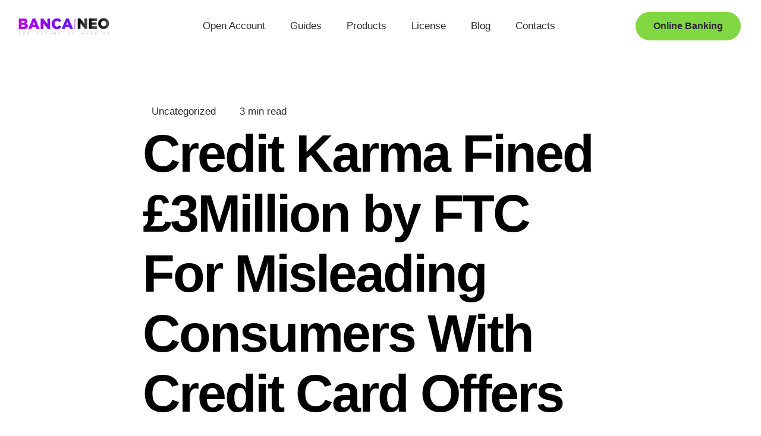

--- FILE ---
content_type: text/html; charset=UTF-8
request_url: https://bancaneo.org/credit-karma-fined-3million-by-ftc-for-misleading-consumers-with-credit-card-offers/
body_size: 19348
content:
<!doctype html>
<html lang="en">
<head>
	<meta charset="UTF-8" />
	<meta name="viewport" content="width=device-width, initial-scale=1" />
	<link rel="profile" href="https://gmpg.org/xfn/11" />
	<title>Credit Karma Fined £3Million by FTC For Misleading Consumers With Credit Card Offers &#8211; BancaNEO</title>
<meta name='robots' content='max-image-preview:large' />
	<style>img:is([sizes="auto" i], [sizes^="auto," i]) { contain-intrinsic-size: 3000px 1500px }</style>
	<link rel="alternate" type="application/rss+xml" title="BancaNEO &raquo; Feed" href="https://bancaneo.org/feed/" />
		<!-- This site uses the Google Analytics by MonsterInsights plugin v9.2.2 - Using Analytics tracking - https://www.monsterinsights.com/ -->
		<!-- Note: MonsterInsights is not currently configured on this site. The site owner needs to authenticate with Google Analytics in the MonsterInsights settings panel. -->
					<!-- No tracking code set -->
				<!-- / Google Analytics by MonsterInsights -->
		<script type="text/javascript">
/* <![CDATA[ */
window._wpemojiSettings = {"baseUrl":"https:\/\/s.w.org\/images\/core\/emoji\/15.0.3\/72x72\/","ext":".png","svgUrl":"https:\/\/s.w.org\/images\/core\/emoji\/15.0.3\/svg\/","svgExt":".svg","source":{"concatemoji":"https:\/\/bancaneo.org\/wp-includes\/js\/wp-emoji-release.min.js?ver=6.7.4"}};
/*! This file is auto-generated */
!function(i,n){var o,s,e;function c(e){try{var t={supportTests:e,timestamp:(new Date).valueOf()};sessionStorage.setItem(o,JSON.stringify(t))}catch(e){}}function p(e,t,n){e.clearRect(0,0,e.canvas.width,e.canvas.height),e.fillText(t,0,0);var t=new Uint32Array(e.getImageData(0,0,e.canvas.width,e.canvas.height).data),r=(e.clearRect(0,0,e.canvas.width,e.canvas.height),e.fillText(n,0,0),new Uint32Array(e.getImageData(0,0,e.canvas.width,e.canvas.height).data));return t.every(function(e,t){return e===r[t]})}function u(e,t,n){switch(t){case"flag":return n(e,"\ud83c\udff3\ufe0f\u200d\u26a7\ufe0f","\ud83c\udff3\ufe0f\u200b\u26a7\ufe0f")?!1:!n(e,"\ud83c\uddfa\ud83c\uddf3","\ud83c\uddfa\u200b\ud83c\uddf3")&&!n(e,"\ud83c\udff4\udb40\udc67\udb40\udc62\udb40\udc65\udb40\udc6e\udb40\udc67\udb40\udc7f","\ud83c\udff4\u200b\udb40\udc67\u200b\udb40\udc62\u200b\udb40\udc65\u200b\udb40\udc6e\u200b\udb40\udc67\u200b\udb40\udc7f");case"emoji":return!n(e,"\ud83d\udc26\u200d\u2b1b","\ud83d\udc26\u200b\u2b1b")}return!1}function f(e,t,n){var r="undefined"!=typeof WorkerGlobalScope&&self instanceof WorkerGlobalScope?new OffscreenCanvas(300,150):i.createElement("canvas"),a=r.getContext("2d",{willReadFrequently:!0}),o=(a.textBaseline="top",a.font="600 32px Arial",{});return e.forEach(function(e){o[e]=t(a,e,n)}),o}function t(e){var t=i.createElement("script");t.src=e,t.defer=!0,i.head.appendChild(t)}"undefined"!=typeof Promise&&(o="wpEmojiSettingsSupports",s=["flag","emoji"],n.supports={everything:!0,everythingExceptFlag:!0},e=new Promise(function(e){i.addEventListener("DOMContentLoaded",e,{once:!0})}),new Promise(function(t){var n=function(){try{var e=JSON.parse(sessionStorage.getItem(o));if("object"==typeof e&&"number"==typeof e.timestamp&&(new Date).valueOf()<e.timestamp+604800&&"object"==typeof e.supportTests)return e.supportTests}catch(e){}return null}();if(!n){if("undefined"!=typeof Worker&&"undefined"!=typeof OffscreenCanvas&&"undefined"!=typeof URL&&URL.createObjectURL&&"undefined"!=typeof Blob)try{var e="postMessage("+f.toString()+"("+[JSON.stringify(s),u.toString(),p.toString()].join(",")+"));",r=new Blob([e],{type:"text/javascript"}),a=new Worker(URL.createObjectURL(r),{name:"wpTestEmojiSupports"});return void(a.onmessage=function(e){c(n=e.data),a.terminate(),t(n)})}catch(e){}c(n=f(s,u,p))}t(n)}).then(function(e){for(var t in e)n.supports[t]=e[t],n.supports.everything=n.supports.everything&&n.supports[t],"flag"!==t&&(n.supports.everythingExceptFlag=n.supports.everythingExceptFlag&&n.supports[t]);n.supports.everythingExceptFlag=n.supports.everythingExceptFlag&&!n.supports.flag,n.DOMReady=!1,n.readyCallback=function(){n.DOMReady=!0}}).then(function(){return e}).then(function(){var e;n.supports.everything||(n.readyCallback(),(e=n.source||{}).concatemoji?t(e.concatemoji):e.wpemoji&&e.twemoji&&(t(e.twemoji),t(e.wpemoji)))}))}((window,document),window._wpemojiSettings);
/* ]]> */
</script>
<link rel='stylesheet' id='cmsmasters-default-vars-css' href='https://bancaneo.org/wp-content/themes/BANCANEO%20NEW%20DESIGN/assets/css/default-vars.min.css?ver=1.0.0' type='text/css' media='all' />
<style id='wp-emoji-styles-inline-css' type='text/css'>

	img.wp-smiley, img.emoji {
		display: inline !important;
		border: none !important;
		box-shadow: none !important;
		height: 1em !important;
		width: 1em !important;
		margin: 0 0.07em !important;
		vertical-align: -0.1em !important;
		background: none !important;
		padding: 0 !important;
	}
</style>
<style id='classic-theme-styles-inline-css' type='text/css'>
/*! This file is auto-generated */
.wp-block-button__link{color:#fff;background-color:#32373c;border-radius:9999px;box-shadow:none;text-decoration:none;padding:calc(.667em + 2px) calc(1.333em + 2px);font-size:1.125em}.wp-block-file__button{background:#32373c;color:#fff;text-decoration:none}
</style>
<style id='global-styles-inline-css' type='text/css'>
:root{--wp--preset--aspect-ratio--square: 1;--wp--preset--aspect-ratio--4-3: 4/3;--wp--preset--aspect-ratio--3-4: 3/4;--wp--preset--aspect-ratio--3-2: 3/2;--wp--preset--aspect-ratio--2-3: 2/3;--wp--preset--aspect-ratio--16-9: 16/9;--wp--preset--aspect-ratio--9-16: 9/16;--wp--preset--color--black: #000000;--wp--preset--color--cyan-bluish-gray: #abb8c3;--wp--preset--color--white: #ffffff;--wp--preset--color--pale-pink: #f78da7;--wp--preset--color--vivid-red: #cf2e2e;--wp--preset--color--luminous-vivid-orange: #ff6900;--wp--preset--color--luminous-vivid-amber: #fcb900;--wp--preset--color--light-green-cyan: #7bdcb5;--wp--preset--color--vivid-green-cyan: #00d084;--wp--preset--color--pale-cyan-blue: #8ed1fc;--wp--preset--color--vivid-cyan-blue: #0693e3;--wp--preset--color--vivid-purple: #9b51e0;--wp--preset--color--cmsmasters-colors-text: var(--cmsmasters-colors-text);--wp--preset--color--cmsmasters-colors-link: var(--cmsmasters-colors-link);--wp--preset--color--cmsmasters-colors-hover: var(--cmsmasters-colors-hover);--wp--preset--color--cmsmasters-colors-heading: var(--cmsmasters-colors-heading);--wp--preset--color--cmsmasters-colors-bg: var(--cmsmasters-colors-bg);--wp--preset--color--cmsmasters-colors-alternate: var(--cmsmasters-colors-alternate);--wp--preset--color--cmsmasters-colors-bd: var(--cmsmasters-colors-bd);--wp--preset--gradient--vivid-cyan-blue-to-vivid-purple: linear-gradient(135deg,rgba(6,147,227,1) 0%,rgb(155,81,224) 100%);--wp--preset--gradient--light-green-cyan-to-vivid-green-cyan: linear-gradient(135deg,rgb(122,220,180) 0%,rgb(0,208,130) 100%);--wp--preset--gradient--luminous-vivid-amber-to-luminous-vivid-orange: linear-gradient(135deg,rgba(252,185,0,1) 0%,rgba(255,105,0,1) 100%);--wp--preset--gradient--luminous-vivid-orange-to-vivid-red: linear-gradient(135deg,rgba(255,105,0,1) 0%,rgb(207,46,46) 100%);--wp--preset--gradient--very-light-gray-to-cyan-bluish-gray: linear-gradient(135deg,rgb(238,238,238) 0%,rgb(169,184,195) 100%);--wp--preset--gradient--cool-to-warm-spectrum: linear-gradient(135deg,rgb(74,234,220) 0%,rgb(151,120,209) 20%,rgb(207,42,186) 40%,rgb(238,44,130) 60%,rgb(251,105,98) 80%,rgb(254,248,76) 100%);--wp--preset--gradient--blush-light-purple: linear-gradient(135deg,rgb(255,206,236) 0%,rgb(152,150,240) 100%);--wp--preset--gradient--blush-bordeaux: linear-gradient(135deg,rgb(254,205,165) 0%,rgb(254,45,45) 50%,rgb(107,0,62) 100%);--wp--preset--gradient--luminous-dusk: linear-gradient(135deg,rgb(255,203,112) 0%,rgb(199,81,192) 50%,rgb(65,88,208) 100%);--wp--preset--gradient--pale-ocean: linear-gradient(135deg,rgb(255,245,203) 0%,rgb(182,227,212) 50%,rgb(51,167,181) 100%);--wp--preset--gradient--electric-grass: linear-gradient(135deg,rgb(202,248,128) 0%,rgb(113,206,126) 100%);--wp--preset--gradient--midnight: linear-gradient(135deg,rgb(2,3,129) 0%,rgb(40,116,252) 100%);--wp--preset--font-size--small: 13px;--wp--preset--font-size--medium: 20px;--wp--preset--font-size--large: 36px;--wp--preset--font-size--x-large: 42px;--wp--preset--spacing--20: 0.44rem;--wp--preset--spacing--30: 0.67rem;--wp--preset--spacing--40: 1rem;--wp--preset--spacing--50: 1.5rem;--wp--preset--spacing--60: 2.25rem;--wp--preset--spacing--70: 3.38rem;--wp--preset--spacing--80: 5.06rem;--wp--preset--shadow--natural: 6px 6px 9px rgba(0, 0, 0, 0.2);--wp--preset--shadow--deep: 12px 12px 50px rgba(0, 0, 0, 0.4);--wp--preset--shadow--sharp: 6px 6px 0px rgba(0, 0, 0, 0.2);--wp--preset--shadow--outlined: 6px 6px 0px -3px rgba(255, 255, 255, 1), 6px 6px rgba(0, 0, 0, 1);--wp--preset--shadow--crisp: 6px 6px 0px rgba(0, 0, 0, 1);}:where(.is-layout-flex){gap: 0.5em;}:where(.is-layout-grid){gap: 0.5em;}body .is-layout-flex{display: flex;}.is-layout-flex{flex-wrap: wrap;align-items: center;}.is-layout-flex > :is(*, div){margin: 0;}body .is-layout-grid{display: grid;}.is-layout-grid > :is(*, div){margin: 0;}:where(.wp-block-columns.is-layout-flex){gap: 2em;}:where(.wp-block-columns.is-layout-grid){gap: 2em;}:where(.wp-block-post-template.is-layout-flex){gap: 1.25em;}:where(.wp-block-post-template.is-layout-grid){gap: 1.25em;}.has-black-color{color: var(--wp--preset--color--black) !important;}.has-cyan-bluish-gray-color{color: var(--wp--preset--color--cyan-bluish-gray) !important;}.has-white-color{color: var(--wp--preset--color--white) !important;}.has-pale-pink-color{color: var(--wp--preset--color--pale-pink) !important;}.has-vivid-red-color{color: var(--wp--preset--color--vivid-red) !important;}.has-luminous-vivid-orange-color{color: var(--wp--preset--color--luminous-vivid-orange) !important;}.has-luminous-vivid-amber-color{color: var(--wp--preset--color--luminous-vivid-amber) !important;}.has-light-green-cyan-color{color: var(--wp--preset--color--light-green-cyan) !important;}.has-vivid-green-cyan-color{color: var(--wp--preset--color--vivid-green-cyan) !important;}.has-pale-cyan-blue-color{color: var(--wp--preset--color--pale-cyan-blue) !important;}.has-vivid-cyan-blue-color{color: var(--wp--preset--color--vivid-cyan-blue) !important;}.has-vivid-purple-color{color: var(--wp--preset--color--vivid-purple) !important;}.has-black-background-color{background-color: var(--wp--preset--color--black) !important;}.has-cyan-bluish-gray-background-color{background-color: var(--wp--preset--color--cyan-bluish-gray) !important;}.has-white-background-color{background-color: var(--wp--preset--color--white) !important;}.has-pale-pink-background-color{background-color: var(--wp--preset--color--pale-pink) !important;}.has-vivid-red-background-color{background-color: var(--wp--preset--color--vivid-red) !important;}.has-luminous-vivid-orange-background-color{background-color: var(--wp--preset--color--luminous-vivid-orange) !important;}.has-luminous-vivid-amber-background-color{background-color: var(--wp--preset--color--luminous-vivid-amber) !important;}.has-light-green-cyan-background-color{background-color: var(--wp--preset--color--light-green-cyan) !important;}.has-vivid-green-cyan-background-color{background-color: var(--wp--preset--color--vivid-green-cyan) !important;}.has-pale-cyan-blue-background-color{background-color: var(--wp--preset--color--pale-cyan-blue) !important;}.has-vivid-cyan-blue-background-color{background-color: var(--wp--preset--color--vivid-cyan-blue) !important;}.has-vivid-purple-background-color{background-color: var(--wp--preset--color--vivid-purple) !important;}.has-black-border-color{border-color: var(--wp--preset--color--black) !important;}.has-cyan-bluish-gray-border-color{border-color: var(--wp--preset--color--cyan-bluish-gray) !important;}.has-white-border-color{border-color: var(--wp--preset--color--white) !important;}.has-pale-pink-border-color{border-color: var(--wp--preset--color--pale-pink) !important;}.has-vivid-red-border-color{border-color: var(--wp--preset--color--vivid-red) !important;}.has-luminous-vivid-orange-border-color{border-color: var(--wp--preset--color--luminous-vivid-orange) !important;}.has-luminous-vivid-amber-border-color{border-color: var(--wp--preset--color--luminous-vivid-amber) !important;}.has-light-green-cyan-border-color{border-color: var(--wp--preset--color--light-green-cyan) !important;}.has-vivid-green-cyan-border-color{border-color: var(--wp--preset--color--vivid-green-cyan) !important;}.has-pale-cyan-blue-border-color{border-color: var(--wp--preset--color--pale-cyan-blue) !important;}.has-vivid-cyan-blue-border-color{border-color: var(--wp--preset--color--vivid-cyan-blue) !important;}.has-vivid-purple-border-color{border-color: var(--wp--preset--color--vivid-purple) !important;}.has-vivid-cyan-blue-to-vivid-purple-gradient-background{background: var(--wp--preset--gradient--vivid-cyan-blue-to-vivid-purple) !important;}.has-light-green-cyan-to-vivid-green-cyan-gradient-background{background: var(--wp--preset--gradient--light-green-cyan-to-vivid-green-cyan) !important;}.has-luminous-vivid-amber-to-luminous-vivid-orange-gradient-background{background: var(--wp--preset--gradient--luminous-vivid-amber-to-luminous-vivid-orange) !important;}.has-luminous-vivid-orange-to-vivid-red-gradient-background{background: var(--wp--preset--gradient--luminous-vivid-orange-to-vivid-red) !important;}.has-very-light-gray-to-cyan-bluish-gray-gradient-background{background: var(--wp--preset--gradient--very-light-gray-to-cyan-bluish-gray) !important;}.has-cool-to-warm-spectrum-gradient-background{background: var(--wp--preset--gradient--cool-to-warm-spectrum) !important;}.has-blush-light-purple-gradient-background{background: var(--wp--preset--gradient--blush-light-purple) !important;}.has-blush-bordeaux-gradient-background{background: var(--wp--preset--gradient--blush-bordeaux) !important;}.has-luminous-dusk-gradient-background{background: var(--wp--preset--gradient--luminous-dusk) !important;}.has-pale-ocean-gradient-background{background: var(--wp--preset--gradient--pale-ocean) !important;}.has-electric-grass-gradient-background{background: var(--wp--preset--gradient--electric-grass) !important;}.has-midnight-gradient-background{background: var(--wp--preset--gradient--midnight) !important;}.has-small-font-size{font-size: var(--wp--preset--font-size--small) !important;}.has-medium-font-size{font-size: var(--wp--preset--font-size--medium) !important;}.has-large-font-size{font-size: var(--wp--preset--font-size--large) !important;}.has-x-large-font-size{font-size: var(--wp--preset--font-size--x-large) !important;}
:where(.wp-block-post-template.is-layout-flex){gap: 1.25em;}:where(.wp-block-post-template.is-layout-grid){gap: 1.25em;}
:where(.wp-block-columns.is-layout-flex){gap: 2em;}:where(.wp-block-columns.is-layout-grid){gap: 2em;}
:root :where(.wp-block-pullquote){font-size: 1.5em;line-height: 1.6;}
</style>
<link rel='stylesheet' id='wp-components-css' href='https://bancaneo.org/wp-includes/css/dist/components/style.min.css?ver=6.7.4' type='text/css' media='all' />
<link rel='stylesheet' id='godaddy-styles-css' href='https://bancaneo.org/wp-content/plugins/coblocks/includes/Dependencies/GoDaddy/Styles/build/latest.css?ver=2.0.2' type='text/css' media='all' />
<link rel='stylesheet' id='cyberbank-root-style-css' href='https://bancaneo.org/wp-content/themes/BANCANEO%20NEW%20DESIGN/style.css?ver=1.0.0' type='text/css' media='all' />
<link rel='stylesheet' id='elementor-icons-css' href='https://bancaneo.org/wp-content/plugins/elementor/assets/lib/eicons/css/elementor-icons.min.css?ver=5.34.0' type='text/css' media='all' />
<link rel='stylesheet' id='cyberbank-frontend-css' href='https://bancaneo.org/wp-content/themes/BANCANEO%20NEW%20DESIGN/assets/css/frontend.min.css?ver=screen' type='text/css' media='all' />
<link rel='stylesheet' id='cyberbank-gutenberg-css' href='https://bancaneo.org/wp-content/themes/BANCANEO%20NEW%20DESIGN/assets/css/gutenberg-wp-frontend.min.css?ver=1.0.0' type='text/css' media='all' />
<style id='cyberbank-gutenberg-inline-css' type='text/css'>

			.has-cmsmasters-colors-text-color {
				color: var(--cmsmasters-colors-text) !important;
			}

			.has-cmsmasters-colors-text-background-color {
				background-color: var(--cmsmasters-colors-text) !important;
			}
			
			.has-cmsmasters-colors-link-color {
				color: var(--cmsmasters-colors-link) !important;
			}

			.has-cmsmasters-colors-link-background-color {
				background-color: var(--cmsmasters-colors-link) !important;
			}
			
			.has-cmsmasters-colors-hover-color {
				color: var(--cmsmasters-colors-hover) !important;
			}

			.has-cmsmasters-colors-hover-background-color {
				background-color: var(--cmsmasters-colors-hover) !important;
			}
			
			.has-cmsmasters-colors-heading-color {
				color: var(--cmsmasters-colors-heading) !important;
			}

			.has-cmsmasters-colors-heading-background-color {
				background-color: var(--cmsmasters-colors-heading) !important;
			}
			
			.has-cmsmasters-colors-bg-color {
				color: var(--cmsmasters-colors-bg) !important;
			}

			.has-cmsmasters-colors-bg-background-color {
				background-color: var(--cmsmasters-colors-bg) !important;
			}
			
			.has-cmsmasters-colors-alternate-color {
				color: var(--cmsmasters-colors-alternate) !important;
			}

			.has-cmsmasters-colors-alternate-background-color {
				background-color: var(--cmsmasters-colors-alternate) !important;
			}
			
			.has-cmsmasters-colors-bd-color {
				color: var(--cmsmasters-colors-bd) !important;
			}

			.has-cmsmasters-colors-bd-background-color {
				background-color: var(--cmsmasters-colors-bd) !important;
			}
			
</style>
<link rel='stylesheet' id='elementor-frontend-css' href='https://bancaneo.org/wp-content/plugins/elementor/assets/css/frontend.min.css?ver=3.25.11' type='text/css' media='all' />
<link rel='stylesheet' id='swiper-css' href='https://bancaneo.org/wp-content/plugins/elementor/assets/lib/swiper/v8/css/swiper.min.css?ver=8.4.5' type='text/css' media='all' />
<link rel='stylesheet' id='e-swiper-css' href='https://bancaneo.org/wp-content/plugins/elementor/assets/css/conditionals/e-swiper.min.css?ver=3.25.11' type='text/css' media='all' />
<link rel='stylesheet' id='elementor-post-24-css' href='https://bancaneo.org/wp-content/uploads/elementor/css/post-24.css?ver=1733898635' type='text/css' media='all' />
<link rel='stylesheet' id='e-popup-style-css' href='https://bancaneo.org/wp-content/plugins/elementor-pro/assets/css/conditionals/popup.min.css?ver=3.25.5' type='text/css' media='all' />
<link rel='stylesheet' id='cmsmasters-icons-css' href='https://bancaneo.org/wp-content/plugins/cmsmasters-elementor-addon/assets/lib/cmsicons/css/cmsmasters-icons.min.css?ver=1.0.0' type='text/css' media='all' />
<link rel='stylesheet' id='cmsmasters-frontend-css' href='https://bancaneo.org/wp-content/plugins/cmsmasters-elementor-addon/assets/css/frontend.min.css?ver=1.11.5' type='text/css' media='all' />
<link rel='stylesheet' id='elementor-post-211-css' href='https://bancaneo.org/wp-content/uploads/elementor/css/post-211.css?ver=1733898636' type='text/css' media='all' />
<link rel='stylesheet' id='elementor-post-189-css' href='https://bancaneo.org/wp-content/uploads/elementor/css/post-189.css?ver=1733898636' type='text/css' media='all' />
<link rel='stylesheet' id='elementor-post-83-css' href='https://bancaneo.org/wp-content/uploads/elementor/css/post-83.css?ver=1733898736' type='text/css' media='all' />
<link rel='stylesheet' id='BANCANEO NEW DESIGN-child-style-css' href='https://bancaneo.org/wp-content/themes/cyberbank-child/style.css?ver=1.0.0' type='text/css' media='all' />
<link rel='stylesheet' id='elementor-icons-shared-0-css' href='https://bancaneo.org/wp-content/plugins/elementor/assets/lib/font-awesome/css/fontawesome.min.css?ver=5.15.3' type='text/css' media='all' />
<link rel='stylesheet' id='elementor-icons-fa-solid-css' href='https://bancaneo.org/wp-content/plugins/elementor/assets/lib/font-awesome/css/solid.min.css?ver=5.15.3' type='text/css' media='all' />
<link rel='stylesheet' id='elementor-icons-Local-Icons-css' href='https://bancaneo.org/wp-content/uploads/elementor/cmsmasters-local-icons/Local-Icons/style.css?ver=1.0.0' type='text/css' media='all' />
<link rel='stylesheet' id='elementor-icons-fa-brands-css' href='https://bancaneo.org/wp-content/plugins/elementor/assets/lib/font-awesome/css/brands.min.css?ver=5.15.3' type='text/css' media='all' />
<script type="text/javascript" src="https://bancaneo.org/wp-includes/js/jquery/jquery.min.js?ver=3.7.1" id="jquery-core-js"></script>
<script type="text/javascript" src="https://bancaneo.org/wp-includes/js/jquery/jquery-migrate.min.js?ver=3.4.1" id="jquery-migrate-js"></script>
<link rel="https://api.w.org/" href="https://bancaneo.org/wp-json/" /><link rel="alternate" title="JSON" type="application/json" href="https://bancaneo.org/wp-json/wp/v2/posts/12535" /><link rel="EditURI" type="application/rsd+xml" title="RSD" href="https://bancaneo.org/xmlrpc.php?rsd" />
<link rel="canonical" href="https://bancaneo.org/credit-karma-fined-3million-by-ftc-for-misleading-consumers-with-credit-card-offers/" />
<link rel='shortlink' href='https://bancaneo.org/?p=12535' />
<link rel="alternate" title="oEmbed (JSON)" type="application/json+oembed" href="https://bancaneo.org/wp-json/oembed/1.0/embed?url=https%3A%2F%2Fbancaneo.org%2Fcredit-karma-fined-3million-by-ftc-for-misleading-consumers-with-credit-card-offers%2F" />
<link rel="alternate" title="oEmbed (XML)" type="text/xml+oembed" href="https://bancaneo.org/wp-json/oembed/1.0/embed?url=https%3A%2F%2Fbancaneo.org%2Fcredit-karma-fined-3million-by-ftc-for-misleading-consumers-with-credit-card-offers%2F&#038;format=xml" />
<meta name="generator" content="Elementor 3.25.11; features: additional_custom_breakpoints, e_optimized_control_loading; settings: css_print_method-external, google_font-enabled, font_display-auto">
			<style>
				.e-con.e-parent:nth-of-type(n+4):not(.e-lazyloaded):not(.e-no-lazyload),
				.e-con.e-parent:nth-of-type(n+4):not(.e-lazyloaded):not(.e-no-lazyload) * {
					background-image: none !important;
				}
				@media screen and (max-height: 1024px) {
					.e-con.e-parent:nth-of-type(n+3):not(.e-lazyloaded):not(.e-no-lazyload),
					.e-con.e-parent:nth-of-type(n+3):not(.e-lazyloaded):not(.e-no-lazyload) * {
						background-image: none !important;
					}
				}
				@media screen and (max-height: 640px) {
					.e-con.e-parent:nth-of-type(n+2):not(.e-lazyloaded):not(.e-no-lazyload),
					.e-con.e-parent:nth-of-type(n+2):not(.e-lazyloaded):not(.e-no-lazyload) * {
						background-image: none !important;
					}
				}
			</style>
			<meta name="generator" content="Powered by Slider Revolution 6.6.18 - responsive, Mobile-Friendly Slider Plugin for WordPress with comfortable drag and drop interface." />
<link rel="icon" href="https://bancaneo.org/wp-content/uploads/2022/10/bancafinal-150x150.png" sizes="32x32" />
<link rel="icon" href="https://bancaneo.org/wp-content/uploads/2022/10/bancafinal-260x260.png" sizes="192x192" />
<link rel="apple-touch-icon" href="https://bancaneo.org/wp-content/uploads/2022/10/bancafinal-260x260.png" />
<meta name="msapplication-TileImage" content="https://bancaneo.org/wp-content/uploads/2022/10/bancafinal.png" />
<script>function setREVStartSize(e){
			//window.requestAnimationFrame(function() {
				window.RSIW = window.RSIW===undefined ? window.innerWidth : window.RSIW;
				window.RSIH = window.RSIH===undefined ? window.innerHeight : window.RSIH;
				try {
					var pw = document.getElementById(e.c).parentNode.offsetWidth,
						newh;
					pw = pw===0 || isNaN(pw) || (e.l=="fullwidth" || e.layout=="fullwidth") ? window.RSIW : pw;
					e.tabw = e.tabw===undefined ? 0 : parseInt(e.tabw);
					e.thumbw = e.thumbw===undefined ? 0 : parseInt(e.thumbw);
					e.tabh = e.tabh===undefined ? 0 : parseInt(e.tabh);
					e.thumbh = e.thumbh===undefined ? 0 : parseInt(e.thumbh);
					e.tabhide = e.tabhide===undefined ? 0 : parseInt(e.tabhide);
					e.thumbhide = e.thumbhide===undefined ? 0 : parseInt(e.thumbhide);
					e.mh = e.mh===undefined || e.mh=="" || e.mh==="auto" ? 0 : parseInt(e.mh,0);
					if(e.layout==="fullscreen" || e.l==="fullscreen")
						newh = Math.max(e.mh,window.RSIH);
					else{
						e.gw = Array.isArray(e.gw) ? e.gw : [e.gw];
						for (var i in e.rl) if (e.gw[i]===undefined || e.gw[i]===0) e.gw[i] = e.gw[i-1];
						e.gh = e.el===undefined || e.el==="" || (Array.isArray(e.el) && e.el.length==0)? e.gh : e.el;
						e.gh = Array.isArray(e.gh) ? e.gh : [e.gh];
						for (var i in e.rl) if (e.gh[i]===undefined || e.gh[i]===0) e.gh[i] = e.gh[i-1];
											
						var nl = new Array(e.rl.length),
							ix = 0,
							sl;
						e.tabw = e.tabhide>=pw ? 0 : e.tabw;
						e.thumbw = e.thumbhide>=pw ? 0 : e.thumbw;
						e.tabh = e.tabhide>=pw ? 0 : e.tabh;
						e.thumbh = e.thumbhide>=pw ? 0 : e.thumbh;
						for (var i in e.rl) nl[i] = e.rl[i]<window.RSIW ? 0 : e.rl[i];
						sl = nl[0];
						for (var i in nl) if (sl>nl[i] && nl[i]>0) { sl = nl[i]; ix=i;}
						var m = pw>(e.gw[ix]+e.tabw+e.thumbw) ? 1 : (pw-(e.tabw+e.thumbw)) / (e.gw[ix]);
						newh =  (e.gh[ix] * m) + (e.tabh + e.thumbh);
					}
					var el = document.getElementById(e.c);
					if (el!==null && el) el.style.height = newh+"px";
					el = document.getElementById(e.c+"_wrapper");
					if (el!==null && el) {
						el.style.height = newh+"px";
						el.style.display = "block";
					}
				} catch(e){
					console.log("Failure at Presize of Slider:" + e)
				}
			//});
		  };</script>
</head>
<body id="cmsmasters_body" class="post-template-default single single-post postid-12535 single-format-standard wp-embed-responsive cmsmasters-content-layout-fullwidth elementor-default elementor-kit-24 elementor-page-83">
<div data-elementor-type="cmsmasters_header" data-elementor-id="211" class="elementor elementor-211 cmsmasters-location-cmsmasters_header cmsmasters-header-position-absolute-" data-elementor-post-type="elementor_library">			<div class="elementor-inner">
				<div class="elementor-section-wrap">
							<section class="elementor-section elementor-top-section elementor-element elementor-element-6bb62eef elementor-section-full_width elementor-section-height-min-height elementor-section-content-middle elementor-section-height-default elementor-section-items-middle cmsmasters-block-default" data-id="6bb62eef" data-element_type="section">
						<div class="elementor-container elementor-column-gap-extended">
					<div class="elementor-column elementor-col-33 elementor-top-column elementor-element elementor-element-6b82f6f6" data-id="6b82f6f6" data-element_type="column">
			<div class="elementor-widget-wrap elementor-element-populated">
						<div class="elementor-element elementor-element-39bbcda9 cmsmasters-logo-mobile-alignment-left cmsmasters-logo-type-image cmsmasters-block-default cmsmasters-sticky-default elementor-widget elementor-widget-cmsmasters-site-logo" data-id="39bbcda9" data-element_type="widget" data-widget_type="cmsmasters-site-logo.default">
				<div class="elementor-widget-container">
			<div class="elementor-widget-cmsmasters-site-logo__container"><div class="elementor-widget-cmsmasters-site-logo__image-container"><a href="https://bancaneo.org" class="elementor-widget-cmsmasters-site-logo__link" rel="nofollow"><img src="https://bancaneo.org/wp-content/uploads/2022/02/BANCA-NEO.png" alt="BancaNEO" title="BancaNEO" class="cmsmasters-lazyload-disabled elementor-widget-cmsmasters-site-logo__img elementor-widget-cmsmasters-site-logo-main"/></a></div></div>		</div>
				</div>
					</div>
		</div>
				<div class="elementor-column elementor-col-33 elementor-top-column elementor-element elementor-element-775d0b85 elementor-hidden-tablet elementor-hidden-mobile" data-id="775d0b85" data-element_type="column">
			<div class="elementor-widget-wrap elementor-element-populated">
						<div class="elementor-element elementor-element-782f31d1 cmsmasters-menu-alignment-center cmsmasters-icon-position-right cmsmasters-dropdown-breakpoints-tablet cmsmasters-toggle-view-stacked cmsmasters-pointer-none cmsmasters-block-default cmsmasters-sticky-default elementor-widget elementor-widget-cmsmasters-nav-menu" data-id="782f31d1" data-element_type="widget" data-settings="{&quot;dropdown_horizontal_distance&quot;:{&quot;unit&quot;:&quot;px&quot;,&quot;size&quot;:10,&quot;sizes&quot;:[]},&quot;layout&quot;:&quot;horizontal&quot;,&quot;dropdown_breakpoints&quot;:&quot;tablet&quot;}" data-widget_type="cmsmasters-nav-menu.default">
				<div class="elementor-widget-container">
			<nav class="elementor-widget-cmsmasters-nav-menu__main elementor-widget-cmsmasters-nav-menu__container cmsmasters-layout-horizontal"><ul id="menu-1-782f31d1" class="elementor-widget-cmsmasters-nav-menu__container-inner"><li id="menu-item-8960" class="menu-item menu-item-type-post_type menu-item-object-page menu-item-home menu-item-has-children menu-item-8960"><a href="https://bancaneo.org/" class="elementor-widget-cmsmasters-nav-menu__dropdown-item elementor-widget-cmsmasters-nav-menu__item-link-top" aria-label="Menu item">Open Account<span class="cmsmasters-animation"></span></a>
<ul class="sub-menu elementor-widget-cmsmasters-nav-menu__dropdown-submenu">
	<li id="menu-item-11601" class="menu-item menu-item-type-custom menu-item-object-custom menu-item-11601"><a href="https://bancaneo.org/service/home-improvement-and-car-loan/" class="elementor-widget-cmsmasters-nav-menu__dropdown-item sub elementor-widget-cmsmasters-nav-menu__item-link-sub" aria-label="Menu item">Private Account<span class="cmsmasters-animation"></span></a></li>
	<li id="menu-item-11958" class="menu-item menu-item-type-custom menu-item-object-custom menu-item-11958"><a href="https://bancaneo.org/service/your-financial-action-plan-and-guide-to-in-vesting/" class="elementor-widget-cmsmasters-nav-menu__dropdown-item sub elementor-widget-cmsmasters-nav-menu__item-link-sub" aria-label="Menu item">Business Account<span class="cmsmasters-animation"></span></a></li>
</ul>
</li>
<li id="menu-item-11547" class="menu-item menu-item-type-custom menu-item-object-custom menu-item-has-children menu-item-11547"><a href="http://GUIDES" class="elementor-widget-cmsmasters-nav-menu__dropdown-item elementor-widget-cmsmasters-nav-menu__item-link-top" aria-label="Menu item">Guides<span class="cmsmasters-animation"></span></a>
<ul class="sub-menu elementor-widget-cmsmasters-nav-menu__dropdown-submenu">
	<li id="menu-item-11551" class="menu-item menu-item-type-custom menu-item-object-custom menu-item-11551"><a href="https://bancaneo.org/service/credit-card-eligibility-checker/" class="elementor-widget-cmsmasters-nav-menu__dropdown-item sub elementor-widget-cmsmasters-nav-menu__item-link-sub" aria-label="Menu item">Currency Exchange<span class="cmsmasters-animation"></span></a></li>
	<li id="menu-item-11548" class="menu-item menu-item-type-custom menu-item-object-custom menu-item-11548"><a href="https://bancaneo.org/service/staying-safe-and-growing-money/" class="elementor-widget-cmsmasters-nav-menu__dropdown-item sub elementor-widget-cmsmasters-nav-menu__item-link-sub" aria-label="Menu item">Security<span class="cmsmasters-animation"></span></a></li>
	<li id="menu-item-11552" class="menu-item menu-item-type-custom menu-item-object-custom menu-item-11552"><a href="https://bancaneo.org/service/easy-access-savings-account/" class="elementor-widget-cmsmasters-nav-menu__dropdown-item sub elementor-widget-cmsmasters-nav-menu__item-link-sub" aria-label="Menu item">Infrastructure for China<span class="cmsmasters-animation"></span></a></li>
	<li id="menu-item-11554" class="menu-item menu-item-type-custom menu-item-object-custom menu-item-11554"><a href="https://bancaneo.org/service/prohibited_countries_and_activities/" class="elementor-widget-cmsmasters-nav-menu__dropdown-item sub elementor-widget-cmsmasters-nav-menu__item-link-sub" aria-label="Menu item">Blacklisted Jurisdictions<span class="cmsmasters-animation"></span></a></li>
	<li id="menu-item-12128" class="menu-item menu-item-type-post_type menu-item-object-page menu-item-12128"><a href="https://bancaneo.org/global_fees/" class="elementor-widget-cmsmasters-nav-menu__dropdown-item sub elementor-widget-cmsmasters-nav-menu__item-link-sub" aria-label="Menu item">Global Fees<span class="cmsmasters-animation"></span></a></li>
	<li id="menu-item-11555" class="menu-item menu-item-type-custom menu-item-object-custom menu-item-11555"><a href="https://bancaneo.org/faqs/" class="elementor-widget-cmsmasters-nav-menu__dropdown-item sub elementor-widget-cmsmasters-nav-menu__item-link-sub" aria-label="Menu item">FAQ<span class="cmsmasters-animation"></span></a></li>
</ul>
</li>
<li id="menu-item-8961" class="menu-item menu-item-type-custom menu-item-object-custom menu-item-has-children menu-item-8961"><a class="elementor-widget-cmsmasters-nav-menu__dropdown-item elementor-widget-cmsmasters-nav-menu__item-link-top" aria-label="Menu item">Products<span class="cmsmasters-animation"></span></a>
<ul class="sub-menu elementor-widget-cmsmasters-nav-menu__dropdown-submenu">
	<li id="menu-item-11543" class="menu-item menu-item-type-custom menu-item-object-custom menu-item-11543"><a href="https://bancaneo.org/banking-as-a-service/" class="elementor-widget-cmsmasters-nav-menu__dropdown-item sub elementor-widget-cmsmasters-nav-menu__item-link-sub" aria-label="Menu item">Banking as a Service (BaaS)<span class="cmsmasters-animation"></span></a></li>
	<li id="menu-item-11544" class="menu-item menu-item-type-custom menu-item-object-custom menu-item-11544"><a href="https://bancaneo.org/card-white-label-program/" class="elementor-widget-cmsmasters-nav-menu__dropdown-item sub elementor-widget-cmsmasters-nav-menu__item-link-sub" aria-label="Menu item">Cards White Label Program<span class="cmsmasters-animation"></span></a></li>
	<li id="menu-item-11545" class="menu-item menu-item-type-custom menu-item-object-custom menu-item-11545"><a href="https://bancaneo.org/software-as-a-service-saas/" class="elementor-widget-cmsmasters-nav-menu__dropdown-item sub elementor-widget-cmsmasters-nav-menu__item-link-sub" aria-label="Menu item">Software as a Service (SaaS)<span class="cmsmasters-animation"></span></a></li>
	<li id="menu-item-11546" class="menu-item menu-item-type-custom menu-item-object-custom menu-item-11546"><a href="https://bancaneo.org/api-as-a-service-apias/" class="elementor-widget-cmsmasters-nav-menu__dropdown-item sub elementor-widget-cmsmasters-nav-menu__item-link-sub" aria-label="Menu item">API as a Service (AaaS)<span class="cmsmasters-animation"></span></a></li>
</ul>
</li>
<li id="menu-item-11556" class="menu-item menu-item-type-custom menu-item-object-custom menu-item-11556"><a href="https://bancaneo.org/licence/" class="elementor-widget-cmsmasters-nav-menu__dropdown-item elementor-widget-cmsmasters-nav-menu__item-link-top" aria-label="Menu item">License<span class="cmsmasters-animation"></span></a></li>
<li id="menu-item-8955" class="menu-item menu-item-type-post_type menu-item-object-page menu-item-8955"><a href="https://bancaneo.org/blog-page/" class="elementor-widget-cmsmasters-nav-menu__dropdown-item elementor-widget-cmsmasters-nav-menu__item-link-top" aria-label="Menu item">Blog<span class="cmsmasters-animation"></span></a></li>
<li id="menu-item-11962" class="menu-item menu-item-type-post_type menu-item-object-page menu-item-11962"><a href="https://bancaneo.org/contacts/" class="elementor-widget-cmsmasters-nav-menu__dropdown-item elementor-widget-cmsmasters-nav-menu__item-link-top" aria-label="Menu item">Contacts<span class="cmsmasters-animation"></span></a></li>
</ul></nav><div class="elementor-widget-cmsmasters-nav-menu__toggle-container cmsmasters-layout-horizontal cmsmasters-menu-dropdown-type-"><div class="elementor-widget-cmsmasters-nav-menu__toggle cmsmasters-icon-align-"><span class="cmsmasters-toggle-icon"><i class="eicon-menu-bar"></i></span><span class="cmsmasters-toggle-icon-active"><i class="eicon-close"></i></span></div></div><nav class="elementor-widget-cmsmasters-nav-menu__dropdown elementor-widget-cmsmasters-nav-menu__container cmsmasters-layout-horizontal cmsmasters-menu-dropdown-type- cmsmasters-arrow-animation-"><ul id="cmsmasters_menu-4-782f31d1" class="elementor-widget-cmsmasters-nav-menu__container-inner cmsmasters-nav-menu-dropdown"><li class="menu-item menu-item-type-post_type menu-item-object-page menu-item-home menu-item-has-children menu-item-8960"><a href="https://bancaneo.org/" class="elementor-widget-cmsmasters-nav-menu__dropdown-item" aria-label="Menu item">Open Account</a>
<ul class="sub-menu elementor-widget-cmsmasters-nav-menu__dropdown-submenu">
	<li class="menu-item menu-item-type-custom menu-item-object-custom menu-item-11601"><a href="https://bancaneo.org/service/home-improvement-and-car-loan/" class="elementor-widget-cmsmasters-nav-menu__dropdown-item sub" aria-label="Menu item">Private Account</a></li>
	<li class="menu-item menu-item-type-custom menu-item-object-custom menu-item-11958"><a href="https://bancaneo.org/service/your-financial-action-plan-and-guide-to-in-vesting/" class="elementor-widget-cmsmasters-nav-menu__dropdown-item sub" aria-label="Menu item">Business Account</a></li>
</ul>
</li>
<li class="menu-item menu-item-type-custom menu-item-object-custom menu-item-has-children menu-item-11547"><a href="http://GUIDES" class="elementor-widget-cmsmasters-nav-menu__dropdown-item" aria-label="Menu item">Guides</a>
<ul class="sub-menu elementor-widget-cmsmasters-nav-menu__dropdown-submenu">
	<li class="menu-item menu-item-type-custom menu-item-object-custom menu-item-11551"><a href="https://bancaneo.org/service/credit-card-eligibility-checker/" class="elementor-widget-cmsmasters-nav-menu__dropdown-item sub" aria-label="Menu item">Currency Exchange</a></li>
	<li class="menu-item menu-item-type-custom menu-item-object-custom menu-item-11548"><a href="https://bancaneo.org/service/staying-safe-and-growing-money/" class="elementor-widget-cmsmasters-nav-menu__dropdown-item sub" aria-label="Menu item">Security</a></li>
	<li class="menu-item menu-item-type-custom menu-item-object-custom menu-item-11552"><a href="https://bancaneo.org/service/easy-access-savings-account/" class="elementor-widget-cmsmasters-nav-menu__dropdown-item sub" aria-label="Menu item">Infrastructure for China</a></li>
	<li class="menu-item menu-item-type-custom menu-item-object-custom menu-item-11554"><a href="https://bancaneo.org/service/prohibited_countries_and_activities/" class="elementor-widget-cmsmasters-nav-menu__dropdown-item sub" aria-label="Menu item">Blacklisted Jurisdictions</a></li>
	<li class="menu-item menu-item-type-post_type menu-item-object-page menu-item-12128"><a href="https://bancaneo.org/global_fees/" class="elementor-widget-cmsmasters-nav-menu__dropdown-item sub" aria-label="Menu item">Global Fees</a></li>
	<li class="menu-item menu-item-type-custom menu-item-object-custom menu-item-11555"><a href="https://bancaneo.org/faqs/" class="elementor-widget-cmsmasters-nav-menu__dropdown-item sub" aria-label="Menu item">FAQ</a></li>
</ul>
</li>
<li class="menu-item menu-item-type-custom menu-item-object-custom menu-item-has-children menu-item-8961"><a class="elementor-widget-cmsmasters-nav-menu__dropdown-item" aria-label="Menu item">Products</a>
<ul class="sub-menu elementor-widget-cmsmasters-nav-menu__dropdown-submenu">
	<li class="menu-item menu-item-type-custom menu-item-object-custom menu-item-11543"><a href="https://bancaneo.org/banking-as-a-service/" class="elementor-widget-cmsmasters-nav-menu__dropdown-item sub" aria-label="Menu item">Banking as a Service (BaaS)</a></li>
	<li class="menu-item menu-item-type-custom menu-item-object-custom menu-item-11544"><a href="https://bancaneo.org/card-white-label-program/" class="elementor-widget-cmsmasters-nav-menu__dropdown-item sub" aria-label="Menu item">Cards White Label Program</a></li>
	<li class="menu-item menu-item-type-custom menu-item-object-custom menu-item-11545"><a href="https://bancaneo.org/software-as-a-service-saas/" class="elementor-widget-cmsmasters-nav-menu__dropdown-item sub" aria-label="Menu item">Software as a Service (SaaS)</a></li>
	<li class="menu-item menu-item-type-custom menu-item-object-custom menu-item-11546"><a href="https://bancaneo.org/api-as-a-service-apias/" class="elementor-widget-cmsmasters-nav-menu__dropdown-item sub" aria-label="Menu item">API as a Service (AaaS)</a></li>
</ul>
</li>
<li class="menu-item menu-item-type-custom menu-item-object-custom menu-item-11556"><a href="https://bancaneo.org/licence/" class="elementor-widget-cmsmasters-nav-menu__dropdown-item" aria-label="Menu item">License</a></li>
<li class="menu-item menu-item-type-post_type menu-item-object-page menu-item-8955"><a href="https://bancaneo.org/blog-page/" class="elementor-widget-cmsmasters-nav-menu__dropdown-item" aria-label="Menu item">Blog</a></li>
<li class="menu-item menu-item-type-post_type menu-item-object-page menu-item-11962"><a href="https://bancaneo.org/contacts/" class="elementor-widget-cmsmasters-nav-menu__dropdown-item" aria-label="Menu item">Contacts</a></li>
</ul></nav>		</div>
				</div>
					</div>
		</div>
				<div class="elementor-column elementor-col-33 elementor-top-column elementor-element elementor-element-671bcbce" data-id="671bcbce" data-element_type="column">
			<div class="elementor-widget-wrap elementor-element-populated">
						<div class="elementor-element elementor-element-4a79cea8 elementor-widget__width-initial elementor-hidden-mobile cmsmasters-block-default cmsmasters-sticky-default elementor-widget elementor-widget-cmsmasters-button" data-id="4a79cea8" data-element_type="widget" data-widget_type="cmsmasters-button.default">
				<div class="elementor-widget-container">
			<div class="elementor-widget-cmsmasters-button__button-container"><div class="elementor-widget-cmsmasters-button__button-container-inner"><a href="https://myaccount.bancaneo.org/#/login" class="cmsmasters-button-link elementor-widget-cmsmasters-button__button cmsmasters-icon-view- cmsmasters-icon-shape- cmsmasters-button-size-sm" role="button"><span class="elementor-widget-cmsmasters-button__content-wrapper cmsmasters-align-icon-"><span class="elementor-widget-cmsmasters-button__text">Online Banking</span></span></a></div></div>		</div>
				</div>
				<div class="elementor-element elementor-element-26cbbc0d elementor-widget__width-initial elementor-hidden-desktop cmsmasters-trigger-view-stacked cmsmasters-block-default cmsmasters-sticky-default elementor-widget elementor-widget-cmsmasters-offcanvas" data-id="26cbbc0d" data-element_type="widget" data-settings="{&quot;content_block&quot;:[{&quot;_id&quot;:&quot;7d38d77&quot;,&quot;nav_menu&quot;:null,&quot;title&quot;:&quot;&quot;,&quot;content_type&quot;:&quot;logo&quot;,&quot;logo_image_source&quot;:&quot;default&quot;,&quot;logo_type&quot;:null,&quot;logo_image&quot;:null,&quot;logo_image_retina&quot;:null,&quot;logo_image_2x&quot;:null,&quot;logo_image_second_toggle&quot;:null,&quot;logo_image_second&quot;:null,&quot;logo_image_2x_second&quot;:null,&quot;logo_title&quot;:null,&quot;logo_link&quot;:&quot;home&quot;,&quot;logo_custom_url&quot;:null,&quot;description&quot;:null,&quot;sidebar&quot;:null,&quot;saved_section&quot;:null,&quot;offcanvas_item_style&quot;:&quot;&quot;,&quot;content_custom_bg&quot;:null,&quot;box_to_down&quot;:&quot;false&quot;},{&quot;_id&quot;:&quot;b5079db&quot;,&quot;content_type&quot;:&quot;navigation&quot;,&quot;nav_menu&quot;:3,&quot;title&quot;:&quot;&quot;,&quot;logo_image_source&quot;:null,&quot;logo_type&quot;:null,&quot;logo_image&quot;:null,&quot;logo_image_retina&quot;:null,&quot;logo_image_2x&quot;:null,&quot;logo_image_second_toggle&quot;:null,&quot;logo_image_second&quot;:null,&quot;logo_image_2x_second&quot;:null,&quot;logo_title&quot;:null,&quot;logo_link&quot;:null,&quot;logo_custom_url&quot;:null,&quot;description&quot;:null,&quot;sidebar&quot;:null,&quot;saved_section&quot;:null,&quot;offcanvas_item_style&quot;:&quot;&quot;,&quot;content_custom_bg&quot;:null,&quot;box_to_down&quot;:&quot;false&quot;},{&quot;_id&quot;:&quot;55d4f55&quot;,&quot;content_type&quot;:&quot;section&quot;,&quot;nav_menu&quot;:null,&quot;box_to_down&quot;:&quot;true&quot;,&quot;saved_section&quot;:&quot;12338&quot;,&quot;description&quot;:null,&quot;offcanvas_alignment_mobile&quot;:&quot;center&quot;,&quot;offcanvas_padding_mobile&quot;:{&quot;unit&quot;:&quot;px&quot;,&quot;top&quot;:&quot;0&quot;,&quot;right&quot;:&quot;0&quot;,&quot;bottom&quot;:&quot;0&quot;,&quot;left&quot;:&quot;0&quot;,&quot;isLinked&quot;:true},&quot;title&quot;:&quot;&quot;,&quot;logo_image_source&quot;:null,&quot;logo_type&quot;:null,&quot;logo_image&quot;:null,&quot;logo_image_retina&quot;:null,&quot;logo_image_2x&quot;:null,&quot;logo_image_second_toggle&quot;:null,&quot;logo_image_second&quot;:null,&quot;logo_image_2x_second&quot;:null,&quot;logo_title&quot;:null,&quot;logo_link&quot;:null,&quot;logo_custom_url&quot;:null,&quot;sidebar&quot;:null,&quot;offcanvas_item_style&quot;:&quot;&quot;,&quot;content_custom_bg&quot;:null}],&quot;canvas_position&quot;:&quot;right&quot;,&quot;animation_type&quot;:&quot;slide&quot;,&quot;overlay_close&quot;:&quot;yes&quot;,&quot;esc_close&quot;:&quot;yes&quot;}" data-widget_type="cmsmasters-offcanvas.default">
				<div class="elementor-widget-container">
			<div class="elementor-widget-cmsmasters-offcanvas__wrapper"><div class="elementor-widget-cmsmasters-offcanvas__trigger-container"><div class="elementor-widget-cmsmasters-offcanvas__trigger"><span class="elementor-widget-cmsmasters-offcanvas__trigger-icon"><i class="cmsmsdemo-icon- cmsms-demo-icon-menu"></i></span><span class="elementor-widget-cmsmasters-offcanvas__trigger-icon-active"><i class="eicon-close"></i></span></div></div><div class="elementor-widget-cmsmasters-offcanvas__content cmsmasters-offcanvas-content-26cbbc0d cmsmasters-canvas-animation-type-slide cmsmasters-canvas-position-right cmsmasters-offcanvas-alignment-center"><div class="elementor-widget-cmsmasters-offcanvas__close-container cmsmasters-close-hor-align- cmsmasters-close-ver-align- cmsmasters-position-inside cmsmasters-close-view-default"><div class="elementor-widget-cmsmasters-offcanvas__close"><span class="elementor-widget-cmsmasters-offcanvas__close-icon"><i class="cmsmsdemo-icon- cmsms-demo-icon-close"></i></span></div></div><div class="elementor-widget-cmsmasters-offcanvas__body"><div class="elementor-widget-cmsmasters-offcanvas__body-container cmsmasters-block-all-down"><div class="elementor-widget-cmsmasters-offcanvas__custom-container elementor-repeater-item-7d38d77 cmsmasters-box-down-false"><div class="elementor-widget-cmsmasters-offcanvas__custom-container-cont"><div class="elementor-widget-cmsmasters-offcanvas__custom-container-cont-inner"><div class="elementor-widget-cmsmasters-offcanvas__site-logo"><a href="https://bancaneo.org" class="elementor-widget-cmsmasters-offcanvas__site-logo-link"><img src="https://bancaneo.org/wp-content/uploads/2022/02/BancaNEO-LOGO-2-30x11.png" alt="BancaNEO" title="BancaNEO" class="elementor-widget-cmsmasters-offcanvas__site-logo-img elementor-widget-cmsmasters-offcanvas__site-logo-main cmsmasters_img cmsmasters-lazyload lazyload" data-sizes="auto" data-src="https://bancaneo.org/wp-content/uploads/2022/02/BancaNEO-LOGO-2.png"></a></div></div></div></div><div class="elementor-widget-cmsmasters-offcanvas__custom-container elementor-repeater-item-b5079db cmsmasters-box-down-false"><div class="elementor-widget-cmsmasters-offcanvas__custom-container-cont"><div class="elementor-widget-cmsmasters-offcanvas__custom-container-cont-inner"><nav class="elementor-widget-cmsmasters-offcanvas__menu-container"><ul id="menu-1-26cbbc0d" class="elementor-widget-cmsmasters-offcanvas__menu-inner"><li class="menu-item menu-item-type-post_type menu-item-object-page menu-item-home menu-item-has-children menu-item-8960"><a href="https://bancaneo.org/" class=" elementor-widget-cmsmasters-offcanvas__item elementor-widget-cmsmasters-offcanvas__main-item" aria-label="Menu item">Open Account</a>
<ul class="sub-menu">
	<li class="menu-item menu-item-type-custom menu-item-object-custom menu-item-11601"><a href="https://bancaneo.org/service/home-improvement-and-car-loan/" class=" elementor-widget-cmsmasters-offcanvas__item elementor-widget-cmsmasters-offcanvas__submenu-item" aria-label="Menu item">Private Account</a></li>
	<li class="menu-item menu-item-type-custom menu-item-object-custom menu-item-11958"><a href="https://bancaneo.org/service/your-financial-action-plan-and-guide-to-in-vesting/" class=" elementor-widget-cmsmasters-offcanvas__item elementor-widget-cmsmasters-offcanvas__submenu-item" aria-label="Menu item">Business Account</a></li>
</ul>
</li>
<li class="menu-item menu-item-type-custom menu-item-object-custom menu-item-has-children menu-item-11547"><a href="http://GUIDES" class=" elementor-widget-cmsmasters-offcanvas__item elementor-widget-cmsmasters-offcanvas__main-item" aria-label="Menu item">Guides</a>
<ul class="sub-menu">
	<li class="menu-item menu-item-type-custom menu-item-object-custom menu-item-11551"><a href="https://bancaneo.org/service/credit-card-eligibility-checker/" class=" elementor-widget-cmsmasters-offcanvas__item elementor-widget-cmsmasters-offcanvas__submenu-item" aria-label="Menu item">Currency Exchange</a></li>
	<li class="menu-item menu-item-type-custom menu-item-object-custom menu-item-11548"><a href="https://bancaneo.org/service/staying-safe-and-growing-money/" class=" elementor-widget-cmsmasters-offcanvas__item elementor-widget-cmsmasters-offcanvas__submenu-item" aria-label="Menu item">Security</a></li>
	<li class="menu-item menu-item-type-custom menu-item-object-custom menu-item-11552"><a href="https://bancaneo.org/service/easy-access-savings-account/" class=" elementor-widget-cmsmasters-offcanvas__item elementor-widget-cmsmasters-offcanvas__submenu-item" aria-label="Menu item">Infrastructure for China</a></li>
	<li class="menu-item menu-item-type-custom menu-item-object-custom menu-item-11554"><a href="https://bancaneo.org/service/prohibited_countries_and_activities/" class=" elementor-widget-cmsmasters-offcanvas__item elementor-widget-cmsmasters-offcanvas__submenu-item" aria-label="Menu item">Blacklisted Jurisdictions</a></li>
	<li class="menu-item menu-item-type-post_type menu-item-object-page menu-item-12128"><a href="https://bancaneo.org/global_fees/" class=" elementor-widget-cmsmasters-offcanvas__item elementor-widget-cmsmasters-offcanvas__submenu-item" aria-label="Menu item">Global Fees</a></li>
	<li class="menu-item menu-item-type-custom menu-item-object-custom menu-item-11555"><a href="https://bancaneo.org/faqs/" class=" elementor-widget-cmsmasters-offcanvas__item elementor-widget-cmsmasters-offcanvas__submenu-item" aria-label="Menu item">FAQ</a></li>
</ul>
</li>
<li class="menu-item menu-item-type-custom menu-item-object-custom menu-item-has-children menu-item-8961"><a class=" elementor-widget-cmsmasters-offcanvas__item elementor-widget-cmsmasters-offcanvas__main-item" aria-label="Menu item">Products</a>
<ul class="sub-menu">
	<li class="menu-item menu-item-type-custom menu-item-object-custom menu-item-11543"><a href="https://bancaneo.org/banking-as-a-service/" class=" elementor-widget-cmsmasters-offcanvas__item elementor-widget-cmsmasters-offcanvas__submenu-item" aria-label="Menu item">Banking as a Service (BaaS)</a></li>
	<li class="menu-item menu-item-type-custom menu-item-object-custom menu-item-11544"><a href="https://bancaneo.org/card-white-label-program/" class=" elementor-widget-cmsmasters-offcanvas__item elementor-widget-cmsmasters-offcanvas__submenu-item" aria-label="Menu item">Cards White Label Program</a></li>
	<li class="menu-item menu-item-type-custom menu-item-object-custom menu-item-11545"><a href="https://bancaneo.org/software-as-a-service-saas/" class=" elementor-widget-cmsmasters-offcanvas__item elementor-widget-cmsmasters-offcanvas__submenu-item" aria-label="Menu item">Software as a Service (SaaS)</a></li>
	<li class="menu-item menu-item-type-custom menu-item-object-custom menu-item-11546"><a href="https://bancaneo.org/api-as-a-service-apias/" class=" elementor-widget-cmsmasters-offcanvas__item elementor-widget-cmsmasters-offcanvas__submenu-item" aria-label="Menu item">API as a Service (AaaS)</a></li>
</ul>
</li>
<li class="menu-item menu-item-type-custom menu-item-object-custom menu-item-11556"><a href="https://bancaneo.org/licence/" class=" elementor-widget-cmsmasters-offcanvas__item elementor-widget-cmsmasters-offcanvas__main-item" aria-label="Menu item">License</a></li>
<li class="menu-item menu-item-type-post_type menu-item-object-page menu-item-8955"><a href="https://bancaneo.org/blog-page/" class=" elementor-widget-cmsmasters-offcanvas__item elementor-widget-cmsmasters-offcanvas__main-item" aria-label="Menu item">Blog</a></li>
<li class="menu-item menu-item-type-post_type menu-item-object-page menu-item-11962"><a href="https://bancaneo.org/contacts/" class=" elementor-widget-cmsmasters-offcanvas__item elementor-widget-cmsmasters-offcanvas__main-item" aria-label="Menu item">Contacts</a></li>
</ul></nav></div></div></div><div class="elementor-widget-cmsmasters-offcanvas__custom-container elementor-repeater-item-55d4f55 cmsmasters-box-down-true"><div class="elementor-widget-cmsmasters-offcanvas__custom-container-cont"><div class="elementor-widget-cmsmasters-offcanvas__custom-container-cont-inner">		<div data-elementor-type="section" data-elementor-id="12338" class="elementor elementor-12338" data-elementor-post-type="elementor_library">
					<section class="elementor-section elementor-top-section elementor-element elementor-element-67d113f elementor-section-full_width elementor-section-height-default elementor-section-height-default cmsmasters-block-default" data-id="67d113f" data-element_type="section">
						<div class="elementor-container elementor-column-gap-no">
					<div class="elementor-column elementor-col-100 elementor-top-column elementor-element elementor-element-8c88ba6" data-id="8c88ba6" data-element_type="column">
			<div class="elementor-widget-wrap elementor-element-populated">
						<div class="elementor-element elementor-element-ee87bcc cmsmasters-button-align-center cmsmasters-block-default cmsmasters-sticky-default elementor-widget elementor-widget-cmsmasters-button" data-id="ee87bcc" data-element_type="widget" data-widget_type="cmsmasters-button.default">
				<div class="elementor-widget-container">
			<div class="elementor-widget-cmsmasters-button__button-container"><div class="elementor-widget-cmsmasters-button__button-container-inner"><a href="https://myaccount.bancaneo.org/#/login" class="cmsmasters-button-link elementor-widget-cmsmasters-button__button cmsmasters-icon-view- cmsmasters-icon-shape- cmsmasters-button-size-sm" role="button"><span class="elementor-widget-cmsmasters-button__content-wrapper cmsmasters-align-icon-"><span class="elementor-widget-cmsmasters-button__text">Online Banking</span></span></a></div></div>		</div>
				</div>
					</div>
		</div>
					</div>
		</section>
				</div>
		</div></div></div></div></div></div><div class="elementor-widget-cmsmasters-offcanvas__container__overlay"></div></div>		</div>
				</div>
					</div>
		</div>
					</div>
		</section>
						</div>
			</div>
		</div><div data-elementor-type="cmsmasters_singular" data-elementor-id="83" class="elementor elementor-83 cmsmasters-location-cmsmasters_singular cmsmasters-header-position-absolute- post-12535 post type-post status-publish format-standard has-post-thumbnail hentry category-uncategorized" data-elementor-post-type="elementor_library">			<div class="elementor-inner">
				<div class="elementor-section-wrap">
							<section class="elementor-section elementor-top-section elementor-element elementor-element-75d45c56 elementor-section-content-middle elementor-section-boxed elementor-section-height-default elementor-section-height-default cmsmasters-block-default" data-id="75d45c56" data-element_type="section">
						<div class="elementor-container elementor-column-gap-wide">
					<div class="elementor-column elementor-col-100 elementor-top-column elementor-element elementor-element-2bef38e3" data-id="2bef38e3" data-element_type="column">
			<div class="elementor-widget-wrap elementor-element-populated">
						<div class="elementor-element elementor-element-1e8354f4 elementor-widget__width-initial cmsmasters-count--dir-row cmsmasters-block-default cmsmasters-sticky-default elementor-widget elementor-widget-cmsmasters-meta-data" data-id="1e8354f4" data-element_type="widget" data-widget_type="cmsmasters-meta-data.default">
				<div class="elementor-widget-container">
					<div class="cmsmasters-meta-data">
			<div class="cmsmasters-meta-data__inner">
				<div class="cmsmasters-meta-data__item elementor-repeater-item-d9eac87"><div class="cmsmasters-meta-data__item__inner"><span data-taxonomy="category" class="cmsmasters-postmeta" data-name="taxonomy"><span class="cmsmasters-postmeta__inner"><span class="cmsmasters-postmeta__content"><span class="term-wrap"><a class="term" rel="category tag" href="https://bancaneo.org/category/uncategorized/"><span>Uncategorized</span></a></span></span></span></span></div></div>			</div>
		</div>
				</div>
				</div>
				<div class="elementor-element elementor-element-27a66fbf elementor-widget__width-initial cmsmasters-count--dir-row cmsmasters-block-default cmsmasters-sticky-default elementor-widget elementor-widget-cmsmasters-meta-data" data-id="27a66fbf" data-element_type="widget" data-widget_type="cmsmasters-meta-data.default">
				<div class="elementor-widget-container">
					<div class="cmsmasters-meta-data">
			<div class="cmsmasters-meta-data__inner">
				<div class="cmsmasters-meta-data__item elementor-repeater-item-71471db"><div class="cmsmasters-meta-data__item__inner"><span data-type="reading_time" class="cmsmasters-postmeta" data-name="count"><span class="cmsmasters-postmeta__inner"><span class="cmsmasters-postmeta__content">3</span></span></span><span class="content-side content-after"> min read</span></div></div>			</div>
		</div>
				</div>
				</div>
				<div class="elementor-element elementor-element-6cf9eddf cmsmasters-line-clamp-no cmsmasters-color-variation-default cmsmasters-pointer-none cmsmasters-block-default cmsmasters-sticky-default elementor-widget elementor-widget-cmsmasters-post-title cmsmasters-widget-title" data-id="6cf9eddf" data-element_type="widget" data-widget_type="cmsmasters-post-title.default">
				<div class="elementor-widget-container">
			<h1 class="entry-title cmsmasters-widget-title__heading ">Credit Karma Fined £3Million by FTC For Misleading Consumers With Credit Card Offers</h1>		</div>
				</div>
				<div class="elementor-element elementor-element-7cdde546 cmsmasters-line-clamp-no cmsmasters-block-default cmsmasters-sticky-default elementor-widget elementor-widget-cmsmasters-post-excerpt cmsmasters-widget-short-text" data-id="7cdde546" data-element_type="widget" data-widget_type="cmsmasters-post-excerpt.default">
				<div class="elementor-widget-container">
			<div class="entry-content"><p>[ad_1] Credit Karma has been fined $3millon by the US consumer watchdog for making misleading claims that people have been or are likely to be approved for credit or loans.The company, which has 100 million members in the US, Canada and the UK, is best known for letting customers access their credit scores and other personal &hellip;</p>
</div>		</div>
				</div>
				<section class="elementor-section elementor-inner-section elementor-element elementor-element-459857c4 elementor-section-full_width elementor-section-content-middle elementor-section-height-default elementor-section-height-default cmsmasters-block-default" data-id="459857c4" data-element_type="section">
						<div class="elementor-container elementor-column-gap-no">
					<div class="elementor-column elementor-col-50 elementor-inner-column elementor-element elementor-element-695e2a5" data-id="695e2a5" data-element_type="column">
			<div class="elementor-widget-wrap elementor-element-populated">
						<div class="elementor-element elementor-element-3ac1cd cmsmasters-count--dir-row cmsmasters-block-default cmsmasters-sticky-default elementor-widget elementor-widget-cmsmasters-meta-data" data-id="3ac1cd" data-element_type="widget" data-widget_type="cmsmasters-meta-data.default">
				<div class="elementor-widget-container">
					<div class="cmsmasters-meta-data">
			<div class="cmsmasters-meta-data__inner">
				<div class="cmsmasters-meta-data__item elementor-repeater-item-a39cfb7"><div class="cmsmasters-meta-data__item__inner"><span class="content-side content-before">by</span><span class="cmsmasters-postmeta" data-name="author"><span class="cmsmasters-postmeta__inner"><span class="cmsmasters-postmeta__content"><a rel="author" href="https://bancaneo.org/author/bancaneotest/"><span>BancaNEO</span></a></span></span></span></div><span class="item-sep"></span></div><div class="cmsmasters-meta-data__item elementor-repeater-item-f0f1e98"><div class="cmsmasters-meta-data__item__inner"><span class="cmsmasters-postmeta" data-name="date"><span class="cmsmasters-postmeta__inner"><span class="cmsmasters-postmeta__content"><span>September 5, 2022</span></span></span></span></div><span class="item-sep"></span></div>			</div>
		</div>
				</div>
				</div>
					</div>
		</div>
				<div class="elementor-column elementor-col-50 elementor-inner-column elementor-element elementor-element-528098b2" data-id="528098b2" data-element_type="column">
			<div class="elementor-widget-wrap elementor-element-populated">
						<div class="elementor-element elementor-element-6671e750 cmsmasters-share-buttons__view-icon cmsmasters-share-buttons__position-right cmsmasters-share-buttons__color-official cmsmasters-block-default cmsmasters-sticky-default elementor-widget elementor-widget-cmsmasters-share-buttons" data-id="6671e750" data-element_type="widget" data-widget_type="cmsmasters-share-buttons.default">
				<div class="elementor-widget-container">
			<div class="elementor-widget-cmsmasters-share-buttons__wrapper"><div class="elementor-widget-cmsmasters-share-buttons__item elementor-repeater-item-9f3a8f8"><a class="elementor-widget-cmsmasters-share-buttons__item-inner " href="https://www.facebook.com/sharer.php?u=https%3A%2F%2Fbancaneo.org%2Fcredit-karma-fined-3million-by-ftc-for-misleading-consumers-with-credit-card-offers%2F" target="_blank"><span class="elementor-widget-cmsmasters-share-buttons__btn elementor-widget-cmsmasters-share-buttons__btn-facebook"><span class="elementor-widget-cmsmasters-share-buttons__btn-icon"><i class="fab fa-facebook-f"></i></span></span></a></div><div class="elementor-widget-cmsmasters-share-buttons__item elementor-repeater-item-814cb73"><a class="elementor-widget-cmsmasters-share-buttons__item-inner " href="https://twitter.com/intent/tweet?url=https%3A%2F%2Fbancaneo.org%2Fcredit-karma-fined-3million-by-ftc-for-misleading-consumers-with-credit-card-offers%2F&#038;text=%5Bad_1%5D+Credit+Karma+has+been+fined+%243millon+by+the+US+consumer+watchdog+for%C2%A0making+misleading+claims+that+people+have+been+or+are+likely+to+be+approved+for+credit+or+loans.+The+company%2C+which+has+100+million+members+in+the+US%2C+Canada+and+the+UK%2C+is+best+known+for+letting+customers+access+their+credit+scores+and+other..." target="_blank"><span class="elementor-widget-cmsmasters-share-buttons__btn elementor-widget-cmsmasters-share-buttons__btn-twitter"><span class="elementor-widget-cmsmasters-share-buttons__btn-icon"><i class="fab fa-twitter"></i></span></span></a></div><div class="elementor-widget-cmsmasters-share-buttons__item elementor-repeater-item-22c6514"><a class="elementor-widget-cmsmasters-share-buttons__item-inner cmsmasters-pinterest" href="https://www.pinterest.com/pin/create/button/" target="_blank" data-pin-do="buttonBookmark" data-pin-custom="true"><span class="elementor-widget-cmsmasters-share-buttons__btn elementor-widget-cmsmasters-share-buttons__btn-pinterest"><span class="elementor-widget-cmsmasters-share-buttons__btn-icon"><i class="fab fa-pinterest-p"></i></span></span></a></div></div>		</div>
				</div>
					</div>
		</div>
					</div>
		</section>
					</div>
		</div>
					</div>
		</section>
				<section class="elementor-section elementor-top-section elementor-element elementor-element-707db926 elementor-section-boxed elementor-section-height-default elementor-section-height-default cmsmasters-block-default" data-id="707db926" data-element_type="section">
						<div class="elementor-container elementor-column-gap-wide">
					<div class="elementor-column elementor-col-100 elementor-top-column elementor-element elementor-element-38ffc27e" data-id="38ffc27e" data-element_type="column">
			<div class="elementor-widget-wrap elementor-element-populated">
						<div class="elementor-element elementor-element-401eb9ec cmsmasters-object-fit cmsmasters-object-fit-cover elementor-absolute cmsmasters-block-default cmsmasters-sticky-default elementor-widget elementor-widget-cmsmasters-post-featured-image cmsmasters-widget-image" data-id="401eb9ec" data-element_type="widget" data-settings="{&quot;_position&quot;:&quot;absolute&quot;}" data-widget_type="cmsmasters-post-featured-image.default">
				<div class="elementor-widget-container">
			<div class="cmsmasters-widget-image__wrap"><img fetchpriority="high" width="1170" height="780" src="https://bancaneo.org/wp-content/uploads/2022/09/credit-karma-30x20.jpg" class="attachment-full size-full wp-image-12536 cmsmasters_img cmsmasters-lazyload lazyload" alt="" decoding="async" data-sizes="auto" data-ls-sizes="(max-width: 1170px) 100vw, 1170px" data-src="https://bancaneo.org/wp-content/uploads/2022/09/credit-karma.jpg" data-srcset="https://bancaneo.org/wp-content/uploads/2022/09/credit-karma.jpg 1170w, https://bancaneo.org/wp-content/uploads/2022/09/credit-karma-300x200.jpg 300w, https://bancaneo.org/wp-content/uploads/2022/09/credit-karma-1024x683.jpg 1024w, https://bancaneo.org/wp-content/uploads/2022/09/credit-karma-768x512.jpg 768w, https://bancaneo.org/wp-content/uploads/2022/09/credit-karma-450x300.jpg 450w, https://bancaneo.org/wp-content/uploads/2022/09/credit-karma-30x20.jpg 30w, https://bancaneo.org/wp-content/uploads/2022/09/credit-karma-15x10.jpg 15w" /></div>		</div>
				</div>
					</div>
		</div>
					</div>
		</section>
				<section class="elementor-section elementor-top-section elementor-element elementor-element-341eb793 elementor-section-boxed elementor-section-height-default elementor-section-height-default cmsmasters-block-default" data-id="341eb793" data-element_type="section">
						<div class="elementor-container elementor-column-gap-wide">
					<div class="elementor-column elementor-col-100 elementor-top-column elementor-element elementor-element-d6438b6" data-id="d6438b6" data-element_type="column">
			<div class="elementor-widget-wrap elementor-element-populated">
						<div class="elementor-element elementor-element-162e8f76 cmsmasters-block-default cmsmasters-sticky-default elementor-widget elementor-widget-cmsmasters-post-content cmsmasters-widget-content elementor-widget-theme-post-content" data-id="162e8f76" data-element_type="widget" data-widget_type="cmsmasters-post-content.default">
				<div class="elementor-widget-container">
			<div class="entry-content"><p> [ad_1]<br />
</p>
<div>
<h4><em><strong>Credit Karma</strong> has been fined $3millon by the US consumer watchdog for making misleading claims that people have been or are likely to be approved for credit or loans.</em></h4>
<p>The company, which has 100 million members in the US, Canada and the UK, is best known for letting customers access their credit scores and other personal finance tools for free. It also offers third-party credit cards and loans to customers, tailored to their credit history.</p>
<p>But according to the <strong>Federal Trade Commission,</strong> the credit services company had deployed ‘dark patterns’ to misrepresent that consumers were ‘pre-approved’ for credit card offers.</p>
<p>The FTC alleges that the company used claims that consumers were pre-approved and had ’90 per cent odds’ to entice them to apply for offers that, in many instances, they ultimately did not qualify for.</p>
<p><a href="https://thefintechtimes.com/tag/credit-karma/">Credit Karma</a> must pay $3million that will be sent to consumers “who wasted time applying for these credit cards and to stop making these types of deceptive claims”.</p>
<p><strong>Samuel Levine</strong>, director of the <a href="https://www.ftc.gov/news-events/news/press-releases/2022/09/ftc-takes-action-stop-credit-karma-tricking-consumers-allegedly-false-pre-approved-credit-offers">FTC’s Bureau of Consumer Protection</a>, said: “The FTC will continue its crackdown on digital dark patterns that harm consumers and pollute online commerce. Credit Karma’s false claims of ‘pre-approval’ cost consumers time and subjected them to unnecessary credit checks.</p>
<h5><strong>FTC violation</strong></h5>
<p>According to the watchdog’s complaint, Credit Karma violated Section 5 of the FTC Act. Under the Act, the FTC has the authority to take action against companies for engaging in unfair and deceptive acts or practices. The FTC’s proposed order against Credit Karma requires the company to:</p>
<ul>
<li><b>Stop deceiving consumers:</b> The FTC’s order prohibits Credit Karma from deceiving consumers about whether they are approved or pre-approved for a credit offer, as well as about the odds or likelihood that a consumer will be approved for a credit offer.</li>
<li><b>Pay $3million in consumer redress:</b> The order requires Credit Karma to pay $3million to the FTC, which will be sent to consumers who were harmed by the company’s actions.</li>
<li><b>Preserve records: </b>To help prevent further use of deceptive dark patterns, the order requires Credit Karma to preserve<b> </b>records of any market, behavioral, or psychological research, or user, customer, or usability testing, including any A/B or multivariate testing, copy testing, surveys, focus groups, interviews, clickstream analysis, eye or mouse tracking studies, heat maps, or session replays or recordings.</li>
</ul>
<p>FTC has urged businesses to adopt a ‘consumer-centric’ approach. It says “Bringing people in under false pretenses is likely to arouse consumer ire and attract law enforcement attention. That’s why advertisers should review their websites, apps, and marketing materials through the eyes of prospective customers.”</p>
</div>
<p>[ad_2]<br />
<br /><a href="https://thefintechtimes.com/credit-karma-fined-3million-by-ftc-for-misleading-consumers-with-credit-card-offers/">Source link </a></p>
<p>In a constantly evolving world, where cryptocurrencies, decentralized finance and metaverse are creating new scenarios and opportunities, MY NEO GROUP is your guide in the digital transition.<br />
Our Mission is to give you a pool of strategic assets to be the protagonist and earn together with US in the New Economy.</p>
<p>For more info:<br />
Company &#8211; https://www.myneogroup.com<br />
Community &#8211; https://www.myneocircle.com<br />
Token NRT &#8211; https://www.myneocredit.com<br />
Banca &#8211; https://www.bancaneo.org<br />
Super web-app: https://myneodash.com<br />
Mickael Mosse, CEO &#038; Founder of My NEO Group, Forbes interview: https://forbesbaltics.com/en/search/mickael-mosse </p>
</div>		</div>
				</div>
				<div class="elementor-element elementor-element-6409a3cc elementor-widget-cmsmasters-author-box_view_stacked elementor-widget-cmsmasters-author-box__avatar_yes cmsmasters-layout-image-left cmsmasters-layout-image-tablet-left cmsmasters-layout-image-mobile-top cmsmasters-social-media-display-inline cmsmasters-block-default cmsmasters-sticky-default elementor-widget elementor-widget-cmsmasters-author-box" data-id="6409a3cc" data-element_type="widget" data-widget_type="cmsmasters-author-box.default">
				<div class="elementor-widget-container">
			<div class="elementor-widget-cmsmasters-author-box__wrapper"><div  class="elementor-widget-cmsmasters-author-box__avatar">
				<img src="https://secure.gravatar.com/avatar/0a134e4aed8b8bfc1974def25dd695f2?s=300&amp;d=mm&amp;r=g" alt="BancaNEO">
			</div><div class="elementor-widget-cmsmasters-author-box__text"><h4 class="elementor-widget-cmsmasters-author-box__name">BancaNEO</h4><div class="elementor-widget-cmsmasters-author-box__bio"></div></div>
		</div>		</div>
				</div>
				<div class="elementor-element elementor-element-783e9630 cmsmasters-graph-element-image cmsmasters-object-fit cmsmasters-object-fit-cover cmsmasters-show-title-yes cmsmasters-show-label-yes cmsmasters-wrapper-bg-style-color cmsmasters-separator-yes cmsmasters-pointer-none cmsmasters-block-default cmsmasters-sticky-default elementor-widget elementor-widget-cmsmasters-post-navigation" data-id="783e9630" data-element_type="widget" data-widget_type="cmsmasters-post-navigation.default">
				<div class="elementor-widget-container">
			<div class="elementor-widget-cmsmasters-post-navigation__wrap"><div class="elementor-widget-cmsmasters-post-navigation__prev elementor-widget-cmsmasters-post-navigation__link"><a href="https://bancaneo.org/mastercard-and-ajman-bank-launch-payment-card-for-the-visually-impaired/" rel="prev"><img width="150" height="150" src="https://bancaneo.org/wp-content/uploads/2022/09/MASTERCARD-TOUCH-AJMAN-30x30.jpg" class="attachment-thumbnail size-thumbnail cmsmasters_img cmsmasters-lazyload lazyload" alt="" decoding="async" data-sizes="auto" data-ls-sizes="(max-width: 150px) 100vw, 150px" data-src="https://bancaneo.org/wp-content/uploads/2022/09/MASTERCARD-TOUCH-AJMAN-150x150.jpg" data-srcset="https://bancaneo.org/wp-content/uploads/2022/09/MASTERCARD-TOUCH-AJMAN-150x150.jpg 150w, https://bancaneo.org/wp-content/uploads/2022/09/MASTERCARD-TOUCH-AJMAN-260x260.jpg 260w, https://bancaneo.org/wp-content/uploads/2022/09/MASTERCARD-TOUCH-AJMAN-30x30.jpg 30w" /><span class="elementor-widget-cmsmasters-post-navigation__link-prev"><span class="elementor-widget-cmsmasters-post-navigation__prev-label">Previous Post</span><span class="elementor-widget-cmsmasters-post-navigation__prev-title-weapper">
					<span title="Mastercard and Ajman Bank Launch Payment Card For the Visually Impaired" class="elementor-widget-cmsmasters-post-navigation__prev-title ">Mastercard and Ajman Bank Launch Payment Card For the Visually Impaired</span>
				</span></span></a></div><div class="elementor-widget-cmsmasters-post-navigation__separator-wrapper"><div class="elementor-widget-cmsmasters-post-navigation__separator"></div></div><div class="elementor-widget-cmsmasters-post-navigation__next elementor-widget-cmsmasters-post-navigation__link"><a href="https://bancaneo.org/cross-border-payments-and-compliance-managing-constant-change/" rel="next"><span class="elementor-widget-cmsmasters-post-navigation__link-next"><span class="elementor-widget-cmsmasters-post-navigation__next-label">Next Post</span><span class="elementor-widget-cmsmasters-post-navigation__next-title-weapper">
					<span title="Cross-Border Payments and Compliance: Managing Constant Change" class="elementor-widget-cmsmasters-post-navigation__next-title ">Cross-Border Payments and Compliance: Managing Constant Change</span>
				</span></span><img width="150" height="150" src="https://bancaneo.org/wp-content/uploads/2022/09/CROSS-BORDER-30x30.jpg" class="attachment-thumbnail size-thumbnail cmsmasters_img cmsmasters-lazyload lazyload" alt="" decoding="async" data-sizes="auto" data-ls-sizes="(max-width: 150px) 100vw, 150px" data-src="https://bancaneo.org/wp-content/uploads/2022/09/CROSS-BORDER-150x150.jpg" data-srcset="https://bancaneo.org/wp-content/uploads/2022/09/CROSS-BORDER-150x150.jpg 150w, https://bancaneo.org/wp-content/uploads/2022/09/CROSS-BORDER-260x260.jpg 260w, https://bancaneo.org/wp-content/uploads/2022/09/CROSS-BORDER-30x30.jpg 30w" /></a></div></div>		</div>
				</div>
					</div>
		</div>
					</div>
		</section>
				<section class="elementor-section elementor-top-section elementor-element elementor-element-4bd278f6 elementor-section-boxed elementor-section-height-default elementor-section-height-default cmsmasters-block-default" data-id="4bd278f6" data-element_type="section">
						<div class="elementor-container elementor-column-gap-wide">
					<div class="elementor-column elementor-col-100 elementor-top-column elementor-element elementor-element-447140c" data-id="447140c" data-element_type="column">
			<div class="elementor-widget-wrap elementor-element-populated">
						<div class="elementor-element elementor-element-5ef1173e cmsmasters-block-default cmsmasters-sticky-default elementor-widget elementor-widget-heading" data-id="5ef1173e" data-element_type="widget" data-widget_type="heading.default">
				<div class="elementor-widget-container">
			<h3 class="elementor-heading-title elementor-size-default">Related Posts</h3>		</div>
				</div>
				<div class="elementor-element elementor-element-1a0d136d cmsmasters-blog--layout-custom cmsmasters-slider--effect-slide cmsmasters-block-default cmsmasters-sticky-default elementor-widget elementor-widget-cmsmasters-blog-slider elementor-widget-cmsmasters-blog-similar" data-id="1a0d136d" data-element_type="widget" data-settings="{&quot;blog_layout&quot;:&quot;custom&quot;,&quot;blog_template_id&quot;:&quot;99&quot;,&quot;slider_per_view_tablet&quot;:&quot;2&quot;,&quot;slider_space_between&quot;:{&quot;unit&quot;:&quot;px&quot;,&quot;size&quot;:40,&quot;sizes&quot;:[]},&quot;slider_space_between_tablet&quot;:{&quot;unit&quot;:&quot;px&quot;,&quot;size&quot;:30,&quot;sizes&quot;:[]},&quot;slider_type&quot;:&quot;carousel&quot;,&quot;slider_effect&quot;:&quot;slide&quot;,&quot;slider_direction&quot;:&quot;horizontal&quot;,&quot;slider_height_type&quot;:&quot;auto&quot;,&quot;slider_per_view&quot;:&quot;3&quot;,&quot;slider_autoplay&quot;:&quot;yes&quot;,&quot;slider_autoplay_speed&quot;:5000,&quot;slider_speed&quot;:500,&quot;slider_pause_on_hover&quot;:&quot;yes&quot;,&quot;slider_infinite&quot;:&quot;yes&quot;,&quot;slider_space_between_mobile&quot;:{&quot;unit&quot;:&quot;px&quot;,&quot;size&quot;:&quot;&quot;,&quot;sizes&quot;:[]},&quot;slider_width&quot;:{&quot;unit&quot;:&quot;%&quot;,&quot;size&quot;:&quot;&quot;,&quot;sizes&quot;:[]},&quot;slider_width_tablet&quot;:{&quot;unit&quot;:&quot;px&quot;,&quot;size&quot;:&quot;&quot;,&quot;sizes&quot;:[]},&quot;slider_width_mobile&quot;:{&quot;unit&quot;:&quot;px&quot;,&quot;size&quot;:&quot;&quot;,&quot;sizes&quot;:[]},&quot;slider_scrollbar_circle&quot;:&quot;circle&quot;}" data-widget_type="cmsmasters-blog-slider.default">
				<div class="elementor-widget-container">
			<div class="cmsmasters-blog cmsmasters-blog-slider cmsmasters-blog--type-default"><div class="cmsmasters-blog__posts-variable"><div class="cmsmasters-blog__posts-wrap"><div class="cmsmasters-blog__posts"><div id="cmsmasters-slider-1a0d136d" class="cmsmasters-slider"><div class="swiper swiper-container cmsmasters-swiper-container"><div class="swiper-wrapper"><div class="swiper-slide"><article id="post-12741" class="cmsmasters-blog__post post-12741 post type-post status-publish format-standard has-post-thumbnail hentry category-core-banking category-credit category-digital-mortgage category-guardarian category-my-neo-group category-new-digital category-payments category-specialty-finance category-uncategorized tag-guardarian tag-my-neo-group"><div class="cmsmasters-blog__post-inner"><div data-elementor-type="cmsmasters_entry" data-elementor-id="99" class="elementor elementor-99 cmsmasters-location-cmsmasters_singular cmsmasters-header-position-absolute-" data-elementor-post-type="elementor_library">			<div class="elementor-inner">
				<div class="elementor-section-wrap">
							<section class="elementor-section elementor-top-section elementor-element elementor-element-20e2df40 elementor-section-full_width elementor-section-content-middle elementor-section-height-default elementor-section-height-default cmsmasters-block-default" data-id="20e2df40" data-element_type="section">
						<div class="elementor-container elementor-column-gap-wide">
					<div class="elementor-column elementor-col-100 elementor-top-column elementor-element elementor-element-b6177a6" data-id="b6177a6" data-element_type="column">
			<div class="elementor-widget-wrap elementor-element-populated">
						<section class="elementor-section elementor-inner-section elementor-element elementor-element-5854f0c0 elementor-section-full_width elementor-section-height-default elementor-section-height-default cmsmasters-block-default" data-id="5854f0c0" data-element_type="section">
						<div class="elementor-container elementor-column-gap-no">
					<div class="elementor-column elementor-col-100 elementor-inner-column elementor-element elementor-element-60df730" data-id="60df730" data-element_type="column">
			<div class="elementor-widget-wrap elementor-element-populated">
						<div class="elementor-element elementor-element-9d874fe cmsmasters-object-fit cmsmasters-object-fit-cover elementor-absolute cmsmasters-effect cmsmasters-effect-type-transform cmsmasters-block-default cmsmasters-sticky-default elementor-widget elementor-widget-cmsmasters-post-featured-image cmsmasters-widget-image" data-id="9d874fe" data-element_type="widget" data-settings="{&quot;_position&quot;:&quot;absolute&quot;,&quot;cms_transform_hover_type&quot;:&quot;element&quot;}" data-widget_type="cmsmasters-post-featured-image.default">
				<div class="elementor-widget-container">
			<div class="cmsmasters-widget-image__wrap"><a href="https://bancaneo.org/forbes-guardarian-joins-my-neo-group-in-a-historic-partnership/" data-elementor-open-lightbox="" aria-label="Featured Image"><img loading="lazy" width="1299" height="719" src="https://bancaneo.org/wp-content/uploads/2022/10/Featured-on-30x17.png" class="attachment-full size-full wp-image-12746 cmsmasters_img cmsmasters-lazyload lazyload" alt="" decoding="async" data-sizes="auto" data-ls-sizes="(max-width: 1299px) 100vw, 1299px" data-src="https://bancaneo.org/wp-content/uploads/2022/10/Featured-on.png" data-srcset="https://bancaneo.org/wp-content/uploads/2022/10/Featured-on.png 1299w, https://bancaneo.org/wp-content/uploads/2022/10/Featured-on-300x166.png 300w, https://bancaneo.org/wp-content/uploads/2022/10/Featured-on-1024x567.png 1024w, https://bancaneo.org/wp-content/uploads/2022/10/Featured-on-768x425.png 768w, https://bancaneo.org/wp-content/uploads/2022/10/Featured-on-542x300.png 542w, https://bancaneo.org/wp-content/uploads/2022/10/Featured-on-30x16.png 30w, https://bancaneo.org/wp-content/uploads/2022/10/Featured-on-18x10.png 18w" /></a></div>		</div>
				</div>
					</div>
		</div>
					</div>
		</section>
				<div class="elementor-element elementor-element-30765065 elementor-widget__width-initial cmsmasters-count--dir-row cmsmasters-block-default cmsmasters-sticky-default elementor-widget elementor-widget-cmsmasters-meta-data" data-id="30765065" data-element_type="widget" data-widget_type="cmsmasters-meta-data.default">
				<div class="elementor-widget-container">
					<div class="cmsmasters-meta-data">
			<div class="cmsmasters-meta-data__inner">
				<div class="cmsmasters-meta-data__item elementor-repeater-item-3e33152"><div class="cmsmasters-meta-data__item__inner"><span data-taxonomy="category" class="cmsmasters-postmeta" data-name="taxonomy"><span class="cmsmasters-postmeta__inner"><span class="cmsmasters-postmeta__content"><span class="term-wrap"><a class="term" rel="category tag" href="https://bancaneo.org/category/core-banking/"><span>Core Banking</span></a><span class="item-sep"></span></span><span class="term-wrap"><a class="term" rel="category tag" href="https://bancaneo.org/category/credit/"><span>Credit</span></a><span class="item-sep"></span></span><span class="term-wrap"><a class="term" rel="category tag" href="https://bancaneo.org/category/digital-mortgage/"><span>Digital Mortgage</span></a><span class="item-sep"></span></span><span class="term-wrap"><a class="term" rel="category tag" href="https://bancaneo.org/category/guardarian/"><span>Guardarian</span></a><span class="item-sep"></span></span><span class="term-wrap"><a class="term" rel="category tag" href="https://bancaneo.org/category/my-neo-group/"><span>My NEO Group</span></a><span class="item-sep"></span></span><span class="term-wrap"><a class="term" rel="category tag" href="https://bancaneo.org/category/new-digital/"><span>New Digital</span></a><span class="item-sep"></span></span><span class="term-wrap"><a class="term" rel="category tag" href="https://bancaneo.org/category/payments/"><span>Payments</span></a><span class="item-sep"></span></span><span class="term-wrap"><a class="term" rel="category tag" href="https://bancaneo.org/category/specialty-finance/"><span>Specialty Finance</span></a><span class="item-sep"></span></span><span class="term-wrap"><a class="term" rel="category tag" href="https://bancaneo.org/category/uncategorized/"><span>Uncategorized</span></a><span class="item-sep"></span></span></span></span></span></div></div>			</div>
		</div>
				</div>
				</div>
				<div class="elementor-element elementor-element-339446af elementor-widget__width-initial cmsmasters-count--dir-row cmsmasters-block-default cmsmasters-sticky-default elementor-widget elementor-widget-cmsmasters-meta-data" data-id="339446af" data-element_type="widget" data-widget_type="cmsmasters-meta-data.default">
				<div class="elementor-widget-container">
					<div class="cmsmasters-meta-data">
			<div class="cmsmasters-meta-data__inner">
				<div class="cmsmasters-meta-data__item elementor-repeater-item-f4b2d55"><div class="cmsmasters-meta-data__item__inner"><span class="cmsmasters-postmeta" data-name="date"><span class="cmsmasters-postmeta__inner"><span class="cmsmasters-postmeta__content"><span>October 10, 2022</span></span></span></span></div></div>			</div>
		</div>
				</div>
				</div>
				<div class="elementor-element elementor-element-116623a4 cmsmasters-line-clamp-no cmsmasters-color-variation-default cmsmasters-pointer-none cmsmasters-block-default cmsmasters-sticky-default elementor-widget elementor-widget-cmsmasters-post-title cmsmasters-widget-title" data-id="116623a4" data-element_type="widget" data-widget_type="cmsmasters-post-title.default">
				<div class="elementor-widget-container">
			<h4 class="entry-title cmsmasters-widget-title__heading"><a href="https://bancaneo.org/forbes-guardarian-joins-my-neo-group-in-a-historic-partnership/" >FORBES : Guardarian joins My NEO Group in a historic partnership</a></h4>		</div>
				</div>
				<div class="elementor-element elementor-element-d6fc624 cmsmasters-button-align-left cmsmasters-icon-arrangement-together cmsmasters-block-default cmsmasters-sticky-default elementor-widget elementor-widget-cmsmasters-button" data-id="d6fc624" data-element_type="widget" data-widget_type="cmsmasters-button.default">
				<div class="elementor-widget-container">
			<div class="elementor-widget-cmsmasters-button__button-container"><div class="elementor-widget-cmsmasters-button__button-container-inner"><a href="https://bancaneo.org/forbes-guardarian-joins-my-neo-group-in-a-historic-partnership/" class="cmsmasters-button-link elementor-widget-cmsmasters-button__button cmsmasters-icon-view-stacked cmsmasters-icon-shape-circle cmsmasters-button-size-sm" role="button"><span class="elementor-widget-cmsmasters-button__content-wrapper cmsmasters-align-icon-right"><span class="elementor-widget-cmsmasters-button__icon"><i aria-hidden="true" class="cmsmsdemo-icon- cmsms-demo-icon-arrow-3"></i></span><span class="elementor-widget-cmsmasters-button__text">Read More</span></span></a></div></div>		</div>
				</div>
					</div>
		</div>
					</div>
		</section>
						</div>
			</div>
		</div></div></article></div><div class="swiper-slide"><article id="post-12738" class="cmsmasters-blog__post post-12738 post type-post status-publish format-standard has-post-thumbnail hentry category-uncategorized"><div class="cmsmasters-blog__post-inner"><div data-elementor-type="cmsmasters_entry" data-elementor-id="99" class="elementor elementor-99 cmsmasters-location-cmsmasters_singular cmsmasters-header-position-absolute-" data-elementor-post-type="elementor_library">			<div class="elementor-inner">
				<div class="elementor-section-wrap">
							<section class="elementor-section elementor-top-section elementor-element elementor-element-20e2df40 elementor-section-full_width elementor-section-content-middle elementor-section-height-default elementor-section-height-default cmsmasters-block-default" data-id="20e2df40" data-element_type="section">
						<div class="elementor-container elementor-column-gap-wide">
					<div class="elementor-column elementor-col-100 elementor-top-column elementor-element elementor-element-b6177a6" data-id="b6177a6" data-element_type="column">
			<div class="elementor-widget-wrap elementor-element-populated">
						<section class="elementor-section elementor-inner-section elementor-element elementor-element-5854f0c0 elementor-section-full_width elementor-section-height-default elementor-section-height-default cmsmasters-block-default" data-id="5854f0c0" data-element_type="section">
						<div class="elementor-container elementor-column-gap-no">
					<div class="elementor-column elementor-col-100 elementor-inner-column elementor-element elementor-element-60df730" data-id="60df730" data-element_type="column">
			<div class="elementor-widget-wrap elementor-element-populated">
						<div class="elementor-element elementor-element-9d874fe cmsmasters-object-fit cmsmasters-object-fit-cover elementor-absolute cmsmasters-effect cmsmasters-effect-type-transform cmsmasters-block-default cmsmasters-sticky-default elementor-widget elementor-widget-cmsmasters-post-featured-image cmsmasters-widget-image" data-id="9d874fe" data-element_type="widget" data-settings="{&quot;_position&quot;:&quot;absolute&quot;,&quot;cms_transform_hover_type&quot;:&quot;element&quot;}" data-widget_type="cmsmasters-post-featured-image.default">
				<div class="elementor-widget-container">
			<div class="cmsmasters-widget-image__wrap"><a href="https://bancaneo.org/uk-fintech-news-roundup-the-latest-stories-05-10/" data-elementor-open-lightbox="" aria-label="Featured Image"><img loading="lazy" width="1170" height="780" src="https://bancaneo.org/wp-content/uploads/2022/09/f48601c1-2e3c-4e6a-a0e6-ac7eba0ad25e-e1646222503190-30x20.jpg" class="attachment-full size-full wp-image-12586 cmsmasters_img cmsmasters-lazyload lazyload" alt="" decoding="async" data-sizes="auto" data-ls-sizes="(max-width: 1170px) 100vw, 1170px" data-src="https://bancaneo.org/wp-content/uploads/2022/09/f48601c1-2e3c-4e6a-a0e6-ac7eba0ad25e-e1646222503190.jpg" data-srcset="https://bancaneo.org/wp-content/uploads/2022/09/f48601c1-2e3c-4e6a-a0e6-ac7eba0ad25e-e1646222503190.jpg 1170w, https://bancaneo.org/wp-content/uploads/2022/09/f48601c1-2e3c-4e6a-a0e6-ac7eba0ad25e-e1646222503190-300x200.jpg 300w, https://bancaneo.org/wp-content/uploads/2022/09/f48601c1-2e3c-4e6a-a0e6-ac7eba0ad25e-e1646222503190-1024x683.jpg 1024w, https://bancaneo.org/wp-content/uploads/2022/09/f48601c1-2e3c-4e6a-a0e6-ac7eba0ad25e-e1646222503190-768x512.jpg 768w, https://bancaneo.org/wp-content/uploads/2022/09/f48601c1-2e3c-4e6a-a0e6-ac7eba0ad25e-e1646222503190-450x300.jpg 450w, https://bancaneo.org/wp-content/uploads/2022/09/f48601c1-2e3c-4e6a-a0e6-ac7eba0ad25e-e1646222503190-30x20.jpg 30w, https://bancaneo.org/wp-content/uploads/2022/09/f48601c1-2e3c-4e6a-a0e6-ac7eba0ad25e-e1646222503190-15x10.jpg 15w" /></a></div>		</div>
				</div>
					</div>
		</div>
					</div>
		</section>
				<div class="elementor-element elementor-element-30765065 elementor-widget__width-initial cmsmasters-count--dir-row cmsmasters-block-default cmsmasters-sticky-default elementor-widget elementor-widget-cmsmasters-meta-data" data-id="30765065" data-element_type="widget" data-widget_type="cmsmasters-meta-data.default">
				<div class="elementor-widget-container">
					<div class="cmsmasters-meta-data">
			<div class="cmsmasters-meta-data__inner">
				<div class="cmsmasters-meta-data__item elementor-repeater-item-3e33152"><div class="cmsmasters-meta-data__item__inner"><span data-taxonomy="category" class="cmsmasters-postmeta" data-name="taxonomy"><span class="cmsmasters-postmeta__inner"><span class="cmsmasters-postmeta__content"><span class="term-wrap"><a class="term" rel="category tag" href="https://bancaneo.org/category/uncategorized/"><span>Uncategorized</span></a></span></span></span></span></div></div>			</div>
		</div>
				</div>
				</div>
				<div class="elementor-element elementor-element-339446af elementor-widget__width-initial cmsmasters-count--dir-row cmsmasters-block-default cmsmasters-sticky-default elementor-widget elementor-widget-cmsmasters-meta-data" data-id="339446af" data-element_type="widget" data-widget_type="cmsmasters-meta-data.default">
				<div class="elementor-widget-container">
					<div class="cmsmasters-meta-data">
			<div class="cmsmasters-meta-data__inner">
				<div class="cmsmasters-meta-data__item elementor-repeater-item-f4b2d55"><div class="cmsmasters-meta-data__item__inner"><span class="cmsmasters-postmeta" data-name="date"><span class="cmsmasters-postmeta__inner"><span class="cmsmasters-postmeta__content"><span>October 5, 2022</span></span></span></span></div></div>			</div>
		</div>
				</div>
				</div>
				<div class="elementor-element elementor-element-116623a4 cmsmasters-line-clamp-no cmsmasters-color-variation-default cmsmasters-pointer-none cmsmasters-block-default cmsmasters-sticky-default elementor-widget elementor-widget-cmsmasters-post-title cmsmasters-widget-title" data-id="116623a4" data-element_type="widget" data-widget_type="cmsmasters-post-title.default">
				<div class="elementor-widget-container">
			<h4 class="entry-title cmsmasters-widget-title__heading"><a href="https://bancaneo.org/uk-fintech-news-roundup-the-latest-stories-05-10/" >UK Fintech News Roundup: The Latest Stories 05/10</a></h4>		</div>
				</div>
				<div class="elementor-element elementor-element-d6fc624 cmsmasters-button-align-left cmsmasters-icon-arrangement-together cmsmasters-block-default cmsmasters-sticky-default elementor-widget elementor-widget-cmsmasters-button" data-id="d6fc624" data-element_type="widget" data-widget_type="cmsmasters-button.default">
				<div class="elementor-widget-container">
			<div class="elementor-widget-cmsmasters-button__button-container"><div class="elementor-widget-cmsmasters-button__button-container-inner"><a href="https://bancaneo.org/uk-fintech-news-roundup-the-latest-stories-05-10/" class="cmsmasters-button-link elementor-widget-cmsmasters-button__button cmsmasters-icon-view-stacked cmsmasters-icon-shape-circle cmsmasters-button-size-sm" role="button"><span class="elementor-widget-cmsmasters-button__content-wrapper cmsmasters-align-icon-right"><span class="elementor-widget-cmsmasters-button__icon"><i aria-hidden="true" class="cmsmsdemo-icon- cmsms-demo-icon-arrow-3"></i></span><span class="elementor-widget-cmsmasters-button__text">Read More</span></span></a></div></div>		</div>
				</div>
					</div>
		</div>
					</div>
		</section>
						</div>
			</div>
		</div></div></article></div><div class="swiper-slide"><article id="post-12736" class="cmsmasters-blog__post post-12736 post type-post status-publish format-standard has-post-thumbnail hentry category-uncategorized"><div class="cmsmasters-blog__post-inner"><div data-elementor-type="cmsmasters_entry" data-elementor-id="99" class="elementor elementor-99 cmsmasters-location-cmsmasters_singular cmsmasters-header-position-absolute-" data-elementor-post-type="elementor_library">			<div class="elementor-inner">
				<div class="elementor-section-wrap">
							<section class="elementor-section elementor-top-section elementor-element elementor-element-20e2df40 elementor-section-full_width elementor-section-content-middle elementor-section-height-default elementor-section-height-default cmsmasters-block-default" data-id="20e2df40" data-element_type="section">
						<div class="elementor-container elementor-column-gap-wide">
					<div class="elementor-column elementor-col-100 elementor-top-column elementor-element elementor-element-b6177a6" data-id="b6177a6" data-element_type="column">
			<div class="elementor-widget-wrap elementor-element-populated">
						<section class="elementor-section elementor-inner-section elementor-element elementor-element-5854f0c0 elementor-section-full_width elementor-section-height-default elementor-section-height-default cmsmasters-block-default" data-id="5854f0c0" data-element_type="section">
						<div class="elementor-container elementor-column-gap-no">
					<div class="elementor-column elementor-col-100 elementor-inner-column elementor-element elementor-element-60df730" data-id="60df730" data-element_type="column">
			<div class="elementor-widget-wrap elementor-element-populated">
						<div class="elementor-element elementor-element-9d874fe cmsmasters-object-fit cmsmasters-object-fit-cover elementor-absolute cmsmasters-effect cmsmasters-effect-type-transform cmsmasters-block-default cmsmasters-sticky-default elementor-widget elementor-widget-cmsmasters-post-featured-image cmsmasters-widget-image" data-id="9d874fe" data-element_type="widget" data-settings="{&quot;_position&quot;:&quot;absolute&quot;,&quot;cms_transform_hover_type&quot;:&quot;element&quot;}" data-widget_type="cmsmasters-post-featured-image.default">
				<div class="elementor-widget-container">
			<div class="cmsmasters-widget-image__wrap"><a href="https://bancaneo.org/orange-inaugurates-its-eleventh-digital-centre-in-liberia-to-promote-digital-literacy/" data-elementor-open-lightbox="" aria-label="Featured Image"><img loading="lazy" width="1170" height="780" src="https://bancaneo.org/wp-content/uploads/2022/10/iStock-505500512-e1664822922873-30x20.jpg" class="attachment-full size-full wp-image-12737 cmsmasters_img cmsmasters-lazyload lazyload" alt="" decoding="async" data-sizes="auto" data-ls-sizes="(max-width: 1170px) 100vw, 1170px" data-src="https://bancaneo.org/wp-content/uploads/2022/10/iStock-505500512-e1664822922873.jpg" data-srcset="https://bancaneo.org/wp-content/uploads/2022/10/iStock-505500512-e1664822922873.jpg 1170w, https://bancaneo.org/wp-content/uploads/2022/10/iStock-505500512-e1664822922873-300x200.jpg 300w, https://bancaneo.org/wp-content/uploads/2022/10/iStock-505500512-e1664822922873-1024x683.jpg 1024w, https://bancaneo.org/wp-content/uploads/2022/10/iStock-505500512-e1664822922873-768x512.jpg 768w, https://bancaneo.org/wp-content/uploads/2022/10/iStock-505500512-e1664822922873-450x300.jpg 450w, https://bancaneo.org/wp-content/uploads/2022/10/iStock-505500512-e1664822922873-30x20.jpg 30w, https://bancaneo.org/wp-content/uploads/2022/10/iStock-505500512-e1664822922873-15x10.jpg 15w" /></a></div>		</div>
				</div>
					</div>
		</div>
					</div>
		</section>
				<div class="elementor-element elementor-element-30765065 elementor-widget__width-initial cmsmasters-count--dir-row cmsmasters-block-default cmsmasters-sticky-default elementor-widget elementor-widget-cmsmasters-meta-data" data-id="30765065" data-element_type="widget" data-widget_type="cmsmasters-meta-data.default">
				<div class="elementor-widget-container">
					<div class="cmsmasters-meta-data">
			<div class="cmsmasters-meta-data__inner">
				<div class="cmsmasters-meta-data__item elementor-repeater-item-3e33152"><div class="cmsmasters-meta-data__item__inner"><span data-taxonomy="category" class="cmsmasters-postmeta" data-name="taxonomy"><span class="cmsmasters-postmeta__inner"><span class="cmsmasters-postmeta__content"><span class="term-wrap"><a class="term" rel="category tag" href="https://bancaneo.org/category/uncategorized/"><span>Uncategorized</span></a></span></span></span></span></div></div>			</div>
		</div>
				</div>
				</div>
				<div class="elementor-element elementor-element-339446af elementor-widget__width-initial cmsmasters-count--dir-row cmsmasters-block-default cmsmasters-sticky-default elementor-widget elementor-widget-cmsmasters-meta-data" data-id="339446af" data-element_type="widget" data-widget_type="cmsmasters-meta-data.default">
				<div class="elementor-widget-container">
					<div class="cmsmasters-meta-data">
			<div class="cmsmasters-meta-data__inner">
				<div class="cmsmasters-meta-data__item elementor-repeater-item-f4b2d55"><div class="cmsmasters-meta-data__item__inner"><span class="cmsmasters-postmeta" data-name="date"><span class="cmsmasters-postmeta__inner"><span class="cmsmasters-postmeta__content"><span>October 5, 2022</span></span></span></span></div></div>			</div>
		</div>
				</div>
				</div>
				<div class="elementor-element elementor-element-116623a4 cmsmasters-line-clamp-no cmsmasters-color-variation-default cmsmasters-pointer-none cmsmasters-block-default cmsmasters-sticky-default elementor-widget elementor-widget-cmsmasters-post-title cmsmasters-widget-title" data-id="116623a4" data-element_type="widget" data-widget_type="cmsmasters-post-title.default">
				<div class="elementor-widget-container">
			<h4 class="entry-title cmsmasters-widget-title__heading"><a href="https://bancaneo.org/orange-inaugurates-its-eleventh-digital-centre-in-liberia-to-promote-digital-literacy/" >Orange Inaugurates Its Eleventh Digital Centre in Liberia To Promote Digital Literacy</a></h4>		</div>
				</div>
				<div class="elementor-element elementor-element-d6fc624 cmsmasters-button-align-left cmsmasters-icon-arrangement-together cmsmasters-block-default cmsmasters-sticky-default elementor-widget elementor-widget-cmsmasters-button" data-id="d6fc624" data-element_type="widget" data-widget_type="cmsmasters-button.default">
				<div class="elementor-widget-container">
			<div class="elementor-widget-cmsmasters-button__button-container"><div class="elementor-widget-cmsmasters-button__button-container-inner"><a href="https://bancaneo.org/orange-inaugurates-its-eleventh-digital-centre-in-liberia-to-promote-digital-literacy/" class="cmsmasters-button-link elementor-widget-cmsmasters-button__button cmsmasters-icon-view-stacked cmsmasters-icon-shape-circle cmsmasters-button-size-sm" role="button"><span class="elementor-widget-cmsmasters-button__content-wrapper cmsmasters-align-icon-right"><span class="elementor-widget-cmsmasters-button__icon"><i aria-hidden="true" class="cmsmsdemo-icon- cmsms-demo-icon-arrow-3"></i></span><span class="elementor-widget-cmsmasters-button__text">Read More</span></span></a></div></div>		</div>
				</div>
					</div>
		</div>
					</div>
		</section>
						</div>
			</div>
		</div></div></article></div><div class="swiper-slide"><article id="post-12734" class="cmsmasters-blog__post post-12734 post type-post status-publish format-standard has-post-thumbnail hentry category-uncategorized"><div class="cmsmasters-blog__post-inner"><div data-elementor-type="cmsmasters_entry" data-elementor-id="99" class="elementor elementor-99 cmsmasters-location-cmsmasters_singular cmsmasters-header-position-absolute-" data-elementor-post-type="elementor_library">			<div class="elementor-inner">
				<div class="elementor-section-wrap">
							<section class="elementor-section elementor-top-section elementor-element elementor-element-20e2df40 elementor-section-full_width elementor-section-content-middle elementor-section-height-default elementor-section-height-default cmsmasters-block-default" data-id="20e2df40" data-element_type="section">
						<div class="elementor-container elementor-column-gap-wide">
					<div class="elementor-column elementor-col-100 elementor-top-column elementor-element elementor-element-b6177a6" data-id="b6177a6" data-element_type="column">
			<div class="elementor-widget-wrap elementor-element-populated">
						<section class="elementor-section elementor-inner-section elementor-element elementor-element-5854f0c0 elementor-section-full_width elementor-section-height-default elementor-section-height-default cmsmasters-block-default" data-id="5854f0c0" data-element_type="section">
						<div class="elementor-container elementor-column-gap-no">
					<div class="elementor-column elementor-col-100 elementor-inner-column elementor-element elementor-element-60df730" data-id="60df730" data-element_type="column">
			<div class="elementor-widget-wrap elementor-element-populated">
						<div class="elementor-element elementor-element-9d874fe cmsmasters-object-fit cmsmasters-object-fit-cover elementor-absolute cmsmasters-effect cmsmasters-effect-type-transform cmsmasters-block-default cmsmasters-sticky-default elementor-widget elementor-widget-cmsmasters-post-featured-image cmsmasters-widget-image" data-id="9d874fe" data-element_type="widget" data-settings="{&quot;_position&quot;:&quot;absolute&quot;,&quot;cms_transform_hover_type&quot;:&quot;element&quot;}" data-widget_type="cmsmasters-post-featured-image.default">
				<div class="elementor-widget-container">
			<div class="cmsmasters-widget-image__wrap"><a href="https://bancaneo.org/elliptic-launches-solution-to-combat-the-4billion-illicit-crypto-problem-in-the-current-market/" data-elementor-open-lightbox="" aria-label="Featured Image"><img loading="lazy" width="1170" height="780" src="https://bancaneo.org/wp-content/uploads/2022/10/bitcoin-crypto-scam-e1664879590546-30x20.jpg" class="attachment-full size-full wp-image-12735 cmsmasters_img cmsmasters-lazyload lazyload" alt="" decoding="async" data-sizes="auto" data-ls-sizes="(max-width: 1170px) 100vw, 1170px" data-src="https://bancaneo.org/wp-content/uploads/2022/10/bitcoin-crypto-scam-e1664879590546.jpg" data-srcset="https://bancaneo.org/wp-content/uploads/2022/10/bitcoin-crypto-scam-e1664879590546.jpg 1170w, https://bancaneo.org/wp-content/uploads/2022/10/bitcoin-crypto-scam-e1664879590546-300x200.jpg 300w, https://bancaneo.org/wp-content/uploads/2022/10/bitcoin-crypto-scam-e1664879590546-1024x683.jpg 1024w, https://bancaneo.org/wp-content/uploads/2022/10/bitcoin-crypto-scam-e1664879590546-768x512.jpg 768w, https://bancaneo.org/wp-content/uploads/2022/10/bitcoin-crypto-scam-e1664879590546-450x300.jpg 450w, https://bancaneo.org/wp-content/uploads/2022/10/bitcoin-crypto-scam-e1664879590546-30x20.jpg 30w, https://bancaneo.org/wp-content/uploads/2022/10/bitcoin-crypto-scam-e1664879590546-15x10.jpg 15w" /></a></div>		</div>
				</div>
					</div>
		</div>
					</div>
		</section>
				<div class="elementor-element elementor-element-30765065 elementor-widget__width-initial cmsmasters-count--dir-row cmsmasters-block-default cmsmasters-sticky-default elementor-widget elementor-widget-cmsmasters-meta-data" data-id="30765065" data-element_type="widget" data-widget_type="cmsmasters-meta-data.default">
				<div class="elementor-widget-container">
					<div class="cmsmasters-meta-data">
			<div class="cmsmasters-meta-data__inner">
				<div class="cmsmasters-meta-data__item elementor-repeater-item-3e33152"><div class="cmsmasters-meta-data__item__inner"><span data-taxonomy="category" class="cmsmasters-postmeta" data-name="taxonomy"><span class="cmsmasters-postmeta__inner"><span class="cmsmasters-postmeta__content"><span class="term-wrap"><a class="term" rel="category tag" href="https://bancaneo.org/category/uncategorized/"><span>Uncategorized</span></a></span></span></span></span></div></div>			</div>
		</div>
				</div>
				</div>
				<div class="elementor-element elementor-element-339446af elementor-widget__width-initial cmsmasters-count--dir-row cmsmasters-block-default cmsmasters-sticky-default elementor-widget elementor-widget-cmsmasters-meta-data" data-id="339446af" data-element_type="widget" data-widget_type="cmsmasters-meta-data.default">
				<div class="elementor-widget-container">
					<div class="cmsmasters-meta-data">
			<div class="cmsmasters-meta-data__inner">
				<div class="cmsmasters-meta-data__item elementor-repeater-item-f4b2d55"><div class="cmsmasters-meta-data__item__inner"><span class="cmsmasters-postmeta" data-name="date"><span class="cmsmasters-postmeta__inner"><span class="cmsmasters-postmeta__content"><span>October 4, 2022</span></span></span></span></div></div>			</div>
		</div>
				</div>
				</div>
				<div class="elementor-element elementor-element-116623a4 cmsmasters-line-clamp-no cmsmasters-color-variation-default cmsmasters-pointer-none cmsmasters-block-default cmsmasters-sticky-default elementor-widget elementor-widget-cmsmasters-post-title cmsmasters-widget-title" data-id="116623a4" data-element_type="widget" data-widget_type="cmsmasters-post-title.default">
				<div class="elementor-widget-container">
			<h4 class="entry-title cmsmasters-widget-title__heading"><a href="https://bancaneo.org/elliptic-launches-solution-to-combat-the-4billion-illicit-crypto-problem-in-the-current-market/" >Elliptic Launches Solution to Combat the $4billion Illicit Crypto Problem in the Current Market</a></h4>		</div>
				</div>
				<div class="elementor-element elementor-element-d6fc624 cmsmasters-button-align-left cmsmasters-icon-arrangement-together cmsmasters-block-default cmsmasters-sticky-default elementor-widget elementor-widget-cmsmasters-button" data-id="d6fc624" data-element_type="widget" data-widget_type="cmsmasters-button.default">
				<div class="elementor-widget-container">
			<div class="elementor-widget-cmsmasters-button__button-container"><div class="elementor-widget-cmsmasters-button__button-container-inner"><a href="https://bancaneo.org/elliptic-launches-solution-to-combat-the-4billion-illicit-crypto-problem-in-the-current-market/" class="cmsmasters-button-link elementor-widget-cmsmasters-button__button cmsmasters-icon-view-stacked cmsmasters-icon-shape-circle cmsmasters-button-size-sm" role="button"><span class="elementor-widget-cmsmasters-button__content-wrapper cmsmasters-align-icon-right"><span class="elementor-widget-cmsmasters-button__icon"><i aria-hidden="true" class="cmsmsdemo-icon- cmsms-demo-icon-arrow-3"></i></span><span class="elementor-widget-cmsmasters-button__text">Read More</span></span></a></div></div>		</div>
				</div>
					</div>
		</div>
					</div>
		</section>
						</div>
			</div>
		</div></div></article></div><div class="swiper-slide"><article id="post-12732" class="cmsmasters-blog__post post-12732 post type-post status-publish format-standard has-post-thumbnail hentry category-uncategorized"><div class="cmsmasters-blog__post-inner"><div data-elementor-type="cmsmasters_entry" data-elementor-id="99" class="elementor elementor-99 cmsmasters-location-cmsmasters_singular cmsmasters-header-position-absolute-" data-elementor-post-type="elementor_library">			<div class="elementor-inner">
				<div class="elementor-section-wrap">
							<section class="elementor-section elementor-top-section elementor-element elementor-element-20e2df40 elementor-section-full_width elementor-section-content-middle elementor-section-height-default elementor-section-height-default cmsmasters-block-default" data-id="20e2df40" data-element_type="section">
						<div class="elementor-container elementor-column-gap-wide">
					<div class="elementor-column elementor-col-100 elementor-top-column elementor-element elementor-element-b6177a6" data-id="b6177a6" data-element_type="column">
			<div class="elementor-widget-wrap elementor-element-populated">
						<section class="elementor-section elementor-inner-section elementor-element elementor-element-5854f0c0 elementor-section-full_width elementor-section-height-default elementor-section-height-default cmsmasters-block-default" data-id="5854f0c0" data-element_type="section">
						<div class="elementor-container elementor-column-gap-no">
					<div class="elementor-column elementor-col-100 elementor-inner-column elementor-element elementor-element-60df730" data-id="60df730" data-element_type="column">
			<div class="elementor-widget-wrap elementor-element-populated">
						<div class="elementor-element elementor-element-9d874fe cmsmasters-object-fit cmsmasters-object-fit-cover elementor-absolute cmsmasters-effect cmsmasters-effect-type-transform cmsmasters-block-default cmsmasters-sticky-default elementor-widget elementor-widget-cmsmasters-post-featured-image cmsmasters-widget-image" data-id="9d874fe" data-element_type="widget" data-settings="{&quot;_position&quot;:&quot;absolute&quot;,&quot;cms_transform_hover_type&quot;:&quot;element&quot;}" data-widget_type="cmsmasters-post-featured-image.default">
				<div class="elementor-widget-container">
			<div class="cmsmasters-widget-image__wrap"><a href="https://bancaneo.org/mobile-money-needs-to-hold-its-horses-as-regulatory-challenges-still-remain/" data-elementor-open-lightbox="" aria-label="Featured Image"><img loading="lazy" width="1170" height="780" src="https://bancaneo.org/wp-content/uploads/2022/10/iStock-1203606748-e1664795308419-30x20.jpg" class="attachment-full size-full wp-image-12733 cmsmasters_img cmsmasters-lazyload lazyload" alt="" decoding="async" data-sizes="auto" data-ls-sizes="(max-width: 1170px) 100vw, 1170px" data-src="https://bancaneo.org/wp-content/uploads/2022/10/iStock-1203606748-e1664795308419.jpg" data-srcset="https://bancaneo.org/wp-content/uploads/2022/10/iStock-1203606748-e1664795308419.jpg 1170w, https://bancaneo.org/wp-content/uploads/2022/10/iStock-1203606748-e1664795308419-300x200.jpg 300w, https://bancaneo.org/wp-content/uploads/2022/10/iStock-1203606748-e1664795308419-1024x683.jpg 1024w, https://bancaneo.org/wp-content/uploads/2022/10/iStock-1203606748-e1664795308419-768x512.jpg 768w, https://bancaneo.org/wp-content/uploads/2022/10/iStock-1203606748-e1664795308419-450x300.jpg 450w, https://bancaneo.org/wp-content/uploads/2022/10/iStock-1203606748-e1664795308419-30x20.jpg 30w, https://bancaneo.org/wp-content/uploads/2022/10/iStock-1203606748-e1664795308419-15x10.jpg 15w" /></a></div>		</div>
				</div>
					</div>
		</div>
					</div>
		</section>
				<div class="elementor-element elementor-element-30765065 elementor-widget__width-initial cmsmasters-count--dir-row cmsmasters-block-default cmsmasters-sticky-default elementor-widget elementor-widget-cmsmasters-meta-data" data-id="30765065" data-element_type="widget" data-widget_type="cmsmasters-meta-data.default">
				<div class="elementor-widget-container">
					<div class="cmsmasters-meta-data">
			<div class="cmsmasters-meta-data__inner">
				<div class="cmsmasters-meta-data__item elementor-repeater-item-3e33152"><div class="cmsmasters-meta-data__item__inner"><span data-taxonomy="category" class="cmsmasters-postmeta" data-name="taxonomy"><span class="cmsmasters-postmeta__inner"><span class="cmsmasters-postmeta__content"><span class="term-wrap"><a class="term" rel="category tag" href="https://bancaneo.org/category/uncategorized/"><span>Uncategorized</span></a></span></span></span></span></div></div>			</div>
		</div>
				</div>
				</div>
				<div class="elementor-element elementor-element-339446af elementor-widget__width-initial cmsmasters-count--dir-row cmsmasters-block-default cmsmasters-sticky-default elementor-widget elementor-widget-cmsmasters-meta-data" data-id="339446af" data-element_type="widget" data-widget_type="cmsmasters-meta-data.default">
				<div class="elementor-widget-container">
					<div class="cmsmasters-meta-data">
			<div class="cmsmasters-meta-data__inner">
				<div class="cmsmasters-meta-data__item elementor-repeater-item-f4b2d55"><div class="cmsmasters-meta-data__item__inner"><span class="cmsmasters-postmeta" data-name="date"><span class="cmsmasters-postmeta__inner"><span class="cmsmasters-postmeta__content"><span>October 4, 2022</span></span></span></span></div></div>			</div>
		</div>
				</div>
				</div>
				<div class="elementor-element elementor-element-116623a4 cmsmasters-line-clamp-no cmsmasters-color-variation-default cmsmasters-pointer-none cmsmasters-block-default cmsmasters-sticky-default elementor-widget elementor-widget-cmsmasters-post-title cmsmasters-widget-title" data-id="116623a4" data-element_type="widget" data-widget_type="cmsmasters-post-title.default">
				<div class="elementor-widget-container">
			<h4 class="entry-title cmsmasters-widget-title__heading"><a href="https://bancaneo.org/mobile-money-needs-to-hold-its-horses-as-regulatory-challenges-still-remain/" >Mobile Money Needs to Hold Its Horses as Regulatory Challenges Still Remain</a></h4>		</div>
				</div>
				<div class="elementor-element elementor-element-d6fc624 cmsmasters-button-align-left cmsmasters-icon-arrangement-together cmsmasters-block-default cmsmasters-sticky-default elementor-widget elementor-widget-cmsmasters-button" data-id="d6fc624" data-element_type="widget" data-widget_type="cmsmasters-button.default">
				<div class="elementor-widget-container">
			<div class="elementor-widget-cmsmasters-button__button-container"><div class="elementor-widget-cmsmasters-button__button-container-inner"><a href="https://bancaneo.org/mobile-money-needs-to-hold-its-horses-as-regulatory-challenges-still-remain/" class="cmsmasters-button-link elementor-widget-cmsmasters-button__button cmsmasters-icon-view-stacked cmsmasters-icon-shape-circle cmsmasters-button-size-sm" role="button"><span class="elementor-widget-cmsmasters-button__content-wrapper cmsmasters-align-icon-right"><span class="elementor-widget-cmsmasters-button__icon"><i aria-hidden="true" class="cmsmsdemo-icon- cmsms-demo-icon-arrow-3"></i></span><span class="elementor-widget-cmsmasters-button__text">Read More</span></span></a></div></div>		</div>
				</div>
					</div>
		</div>
					</div>
		</section>
						</div>
			</div>
		</div></div></article></div><div class="swiper-slide"><article id="post-12730" class="cmsmasters-blog__post post-12730 post type-post status-publish format-standard has-post-thumbnail hentry category-uncategorized"><div class="cmsmasters-blog__post-inner"><div data-elementor-type="cmsmasters_entry" data-elementor-id="99" class="elementor elementor-99 cmsmasters-location-cmsmasters_singular cmsmasters-header-position-absolute-" data-elementor-post-type="elementor_library">			<div class="elementor-inner">
				<div class="elementor-section-wrap">
							<section class="elementor-section elementor-top-section elementor-element elementor-element-20e2df40 elementor-section-full_width elementor-section-content-middle elementor-section-height-default elementor-section-height-default cmsmasters-block-default" data-id="20e2df40" data-element_type="section">
						<div class="elementor-container elementor-column-gap-wide">
					<div class="elementor-column elementor-col-100 elementor-top-column elementor-element elementor-element-b6177a6" data-id="b6177a6" data-element_type="column">
			<div class="elementor-widget-wrap elementor-element-populated">
						<section class="elementor-section elementor-inner-section elementor-element elementor-element-5854f0c0 elementor-section-full_width elementor-section-height-default elementor-section-height-default cmsmasters-block-default" data-id="5854f0c0" data-element_type="section">
						<div class="elementor-container elementor-column-gap-no">
					<div class="elementor-column elementor-col-100 elementor-inner-column elementor-element elementor-element-60df730" data-id="60df730" data-element_type="column">
			<div class="elementor-widget-wrap elementor-element-populated">
						<div class="elementor-element elementor-element-9d874fe cmsmasters-object-fit cmsmasters-object-fit-cover elementor-absolute cmsmasters-effect cmsmasters-effect-type-transform cmsmasters-block-default cmsmasters-sticky-default elementor-widget elementor-widget-cmsmasters-post-featured-image cmsmasters-widget-image" data-id="9d874fe" data-element_type="widget" data-settings="{&quot;_position&quot;:&quot;absolute&quot;,&quot;cms_transform_hover_type&quot;:&quot;element&quot;}" data-widget_type="cmsmasters-post-featured-image.default">
				<div class="elementor-widget-container">
			<div class="cmsmasters-widget-image__wrap"><a href="https://bancaneo.org/small-business-needs-give-rise-to-fintech-as-a-service-in-north-america/" data-elementor-open-lightbox="" aria-label="Featured Image"><img loading="lazy" width="1170" height="658" src="https://bancaneo.org/wp-content/uploads/2022/10/iStock-1320096869-e1664805685199-30x17.jpg" class="attachment-full size-full wp-image-12731 cmsmasters_img cmsmasters-lazyload lazyload" alt="" decoding="async" data-sizes="auto" data-ls-sizes="(max-width: 1170px) 100vw, 1170px" data-src="https://bancaneo.org/wp-content/uploads/2022/10/iStock-1320096869-e1664805685199.jpg" data-srcset="https://bancaneo.org/wp-content/uploads/2022/10/iStock-1320096869-e1664805685199.jpg 1170w, https://bancaneo.org/wp-content/uploads/2022/10/iStock-1320096869-e1664805685199-300x169.jpg 300w, https://bancaneo.org/wp-content/uploads/2022/10/iStock-1320096869-e1664805685199-1024x576.jpg 1024w, https://bancaneo.org/wp-content/uploads/2022/10/iStock-1320096869-e1664805685199-768x432.jpg 768w, https://bancaneo.org/wp-content/uploads/2022/10/iStock-1320096869-e1664805685199-533x300.jpg 533w, https://bancaneo.org/wp-content/uploads/2022/10/iStock-1320096869-e1664805685199-30x16.jpg 30w, https://bancaneo.org/wp-content/uploads/2022/10/iStock-1320096869-e1664805685199-18x10.jpg 18w" /></a></div>		</div>
				</div>
					</div>
		</div>
					</div>
		</section>
				<div class="elementor-element elementor-element-30765065 elementor-widget__width-initial cmsmasters-count--dir-row cmsmasters-block-default cmsmasters-sticky-default elementor-widget elementor-widget-cmsmasters-meta-data" data-id="30765065" data-element_type="widget" data-widget_type="cmsmasters-meta-data.default">
				<div class="elementor-widget-container">
					<div class="cmsmasters-meta-data">
			<div class="cmsmasters-meta-data__inner">
				<div class="cmsmasters-meta-data__item elementor-repeater-item-3e33152"><div class="cmsmasters-meta-data__item__inner"><span data-taxonomy="category" class="cmsmasters-postmeta" data-name="taxonomy"><span class="cmsmasters-postmeta__inner"><span class="cmsmasters-postmeta__content"><span class="term-wrap"><a class="term" rel="category tag" href="https://bancaneo.org/category/uncategorized/"><span>Uncategorized</span></a></span></span></span></span></div></div>			</div>
		</div>
				</div>
				</div>
				<div class="elementor-element elementor-element-339446af elementor-widget__width-initial cmsmasters-count--dir-row cmsmasters-block-default cmsmasters-sticky-default elementor-widget elementor-widget-cmsmasters-meta-data" data-id="339446af" data-element_type="widget" data-widget_type="cmsmasters-meta-data.default">
				<div class="elementor-widget-container">
					<div class="cmsmasters-meta-data">
			<div class="cmsmasters-meta-data__inner">
				<div class="cmsmasters-meta-data__item elementor-repeater-item-f4b2d55"><div class="cmsmasters-meta-data__item__inner"><span class="cmsmasters-postmeta" data-name="date"><span class="cmsmasters-postmeta__inner"><span class="cmsmasters-postmeta__content"><span>October 4, 2022</span></span></span></span></div></div>			</div>
		</div>
				</div>
				</div>
				<div class="elementor-element elementor-element-116623a4 cmsmasters-line-clamp-no cmsmasters-color-variation-default cmsmasters-pointer-none cmsmasters-block-default cmsmasters-sticky-default elementor-widget elementor-widget-cmsmasters-post-title cmsmasters-widget-title" data-id="116623a4" data-element_type="widget" data-widget_type="cmsmasters-post-title.default">
				<div class="elementor-widget-container">
			<h4 class="entry-title cmsmasters-widget-title__heading"><a href="https://bancaneo.org/small-business-needs-give-rise-to-fintech-as-a-service-in-north-america/" >Small Business Needs Give Rise to Fintech-as-a-Service in North America</a></h4>		</div>
				</div>
				<div class="elementor-element elementor-element-d6fc624 cmsmasters-button-align-left cmsmasters-icon-arrangement-together cmsmasters-block-default cmsmasters-sticky-default elementor-widget elementor-widget-cmsmasters-button" data-id="d6fc624" data-element_type="widget" data-widget_type="cmsmasters-button.default">
				<div class="elementor-widget-container">
			<div class="elementor-widget-cmsmasters-button__button-container"><div class="elementor-widget-cmsmasters-button__button-container-inner"><a href="https://bancaneo.org/small-business-needs-give-rise-to-fintech-as-a-service-in-north-america/" class="cmsmasters-button-link elementor-widget-cmsmasters-button__button cmsmasters-icon-view-stacked cmsmasters-icon-shape-circle cmsmasters-button-size-sm" role="button"><span class="elementor-widget-cmsmasters-button__content-wrapper cmsmasters-align-icon-right"><span class="elementor-widget-cmsmasters-button__icon"><i aria-hidden="true" class="cmsmsdemo-icon- cmsms-demo-icon-arrow-3"></i></span><span class="elementor-widget-cmsmasters-button__text">Read More</span></span></a></div></div>		</div>
				</div>
					</div>
		</div>
					</div>
		</section>
						</div>
			</div>
		</div></div></article></div></div></div></div></div></div></div></div>		</div>
				</div>
					</div>
		</div>
					</div>
		</section>
				<section class="elementor-section elementor-top-section elementor-element elementor-element-3eb358f6 elementor-section-boxed elementor-section-height-default elementor-section-height-default cmsmasters-block-default" data-id="3eb358f6" data-element_type="section">
						<div class="elementor-container elementor-column-gap-wide">
					<div class="elementor-column elementor-col-100 elementor-top-column elementor-element elementor-element-28c5feab" data-id="28c5feab" data-element_type="column">
			<div class="elementor-widget-wrap elementor-element-populated">
							</div>
		</div>
					</div>
		</section>
						</div>
			</div>
		</div><div data-elementor-type="cmsmasters_footer" data-elementor-id="189" class="elementor elementor-189 cmsmasters-location-cmsmasters_footer cmsmasters-header-position-absolute-" data-elementor-post-type="elementor_library">			<div class="elementor-inner">
				<div class="elementor-section-wrap">
							<section class="elementor-section elementor-top-section elementor-element elementor-element-7ff6a5b3 elementor-section-boxed elementor-section-height-default elementor-section-height-default cmsmasters-block-default" data-id="7ff6a5b3" data-element_type="section" data-settings="{&quot;background_background&quot;:&quot;classic&quot;}">
						<div class="elementor-container elementor-column-gap-wider">
					<div class="elementor-column elementor-col-25 elementor-top-column elementor-element elementor-element-15948432" data-id="15948432" data-element_type="column">
			<div class="elementor-widget-wrap elementor-element-populated">
						<section class="elementor-section elementor-inner-section elementor-element elementor-element-1846a726 elementor-section-full_width elementor-section-height-default elementor-section-height-default cmsmasters-block-default" data-id="1846a726" data-element_type="section">
						<div class="elementor-container elementor-column-gap-no">
					<div class="elementor-column elementor-col-100 elementor-inner-column elementor-element elementor-element-7d6a5070" data-id="7d6a5070" data-element_type="column">
			<div class="elementor-widget-wrap elementor-element-populated">
						<div class="elementor-element elementor-element-46b2f2a4 cmsmasters-logo-mobile-alignment-left cmsmasters-logo-type-image cmsmasters-block-default cmsmasters-sticky-default elementor-widget elementor-widget-cmsmasters-site-logo" data-id="46b2f2a4" data-element_type="widget" data-widget_type="cmsmasters-site-logo.default">
				<div class="elementor-widget-container">
			<div class="elementor-widget-cmsmasters-site-logo__container"><div class="elementor-widget-cmsmasters-site-logo__image-container"><a href="https://bancaneo.org" class="elementor-widget-cmsmasters-site-logo__link" rel="nofollow"><img src="https://bancaneo.org/wp-content/uploads/2022/02/BANCA-NEO.png" alt="BancaNEO" title="BancaNEO" class="cmsmasters-lazyload-disabled elementor-widget-cmsmasters-site-logo__img elementor-widget-cmsmasters-site-logo-main"/></a></div></div>		</div>
				</div>
				<div class="elementor-element elementor-element-7ac1a6f9 cmsmasters-block-default cmsmasters-sticky-default elementor-widget elementor-widget-heading" data-id="7ac1a6f9" data-element_type="widget" data-widget_type="heading.default">
				<div class="elementor-widget-container">
			<p class="elementor-heading-title elementor-size-default">At Neo our goal is to expand your money management and transactional opportunities</p>		</div>
				</div>
				<div class="elementor-element elementor-element-e08eb8a elementor-widget__width-initial cmsmasters-effect cmsmasters-effect-type-transform cmsmasters-block-default cmsmasters-sticky-default elementor-widget elementor-widget-image" data-id="e08eb8a" data-element_type="widget" data-settings="{&quot;cms_transform_hover_type&quot;:&quot;element&quot;}" data-widget_type="image.default">
				<div class="elementor-widget-container">
														<a href="https://www.linkedin.com/company/banca-neo/mycompany/?viewAsMember=true">
							<img loading="lazy" width="48" height="48" src="https://bancaneo.org/wp-content/uploads/2022/02/256px-Linkedin_icon.svg-30x30.png" class="attachment-full size-full wp-image-11529 cmsmasters_img cmsmasters-lazyload lazyload" alt="" data-sizes="auto" data-ls-sizes="(max-width: 48px) 100vw, 48px" data-src="https://bancaneo.org/wp-content/uploads/2022/02/256px-Linkedin_icon.svg.png" data-srcset="https://bancaneo.org/wp-content/uploads/2022/02/256px-Linkedin_icon.svg.png 48w, https://bancaneo.org/wp-content/uploads/2022/02/256px-Linkedin_icon.svg-30x30.png 30w, https://bancaneo.org/wp-content/uploads/2022/02/256px-Linkedin_icon.svg-10x10.png 10w" />								</a>
													</div>
				</div>
				<div class="elementor-element elementor-element-6493d62 elementor-widget__width-initial cmsmasters-effect cmsmasters-effect-type-transform cmsmasters-block-default cmsmasters-sticky-default elementor-widget elementor-widget-image" data-id="6493d62" data-element_type="widget" data-settings="{&quot;cms_transform_hover_type&quot;:&quot;element&quot;}" data-widget_type="image.default">
				<div class="elementor-widget-container">
														<a href="https://www.facebook.com/bancaneo/">
							<img loading="lazy" width="48" height="48" src="https://bancaneo.org/wp-content/uploads/2022/02/facebook-30x30.png" class="attachment-full size-full wp-image-185 cmsmasters_img cmsmasters-lazyload lazyload" alt="" data-sizes="auto" data-ls-sizes="(max-width: 48px) 100vw, 48px" data-src="https://bancaneo.org/wp-content/uploads/2022/02/facebook.png" data-srcset="https://bancaneo.org/wp-content/uploads/2022/02/facebook.png 48w, https://bancaneo.org/wp-content/uploads/2022/02/facebook-30x30.png 30w, https://bancaneo.org/wp-content/uploads/2022/02/facebook-10x10.png 10w" />								</a>
													</div>
				</div>
				<div class="elementor-element elementor-element-47c095ad elementor-widget__width-initial cmsmasters-effect cmsmasters-effect-type-transform cmsmasters-block-default cmsmasters-sticky-default elementor-widget elementor-widget-image" data-id="47c095ad" data-element_type="widget" data-settings="{&quot;cms_transform_hover_type&quot;:&quot;element&quot;}" data-widget_type="image.default">
				<div class="elementor-widget-container">
														<a href="#">
							<img loading="lazy" width="48" height="48" src="https://bancaneo.org/wp-content/uploads/2022/02/telegram_macos_bigsur_icon_189662-30x30.png" class="attachment-full size-full wp-image-11524 cmsmasters_img cmsmasters-lazyload lazyload" alt="" data-sizes="auto" data-ls-sizes="(max-width: 48px) 100vw, 48px" data-src="https://bancaneo.org/wp-content/uploads/2022/02/telegram_macos_bigsur_icon_189662.png" data-srcset="https://bancaneo.org/wp-content/uploads/2022/02/telegram_macos_bigsur_icon_189662.png 48w, https://bancaneo.org/wp-content/uploads/2022/02/telegram_macos_bigsur_icon_189662-30x30.png 30w, https://bancaneo.org/wp-content/uploads/2022/02/telegram_macos_bigsur_icon_189662-10x10.png 10w" />								</a>
													</div>
				</div>
				<div class="elementor-element elementor-element-560a8c62 elementor-widget__width-initial cmsmasters-effect cmsmasters-effect-type-transform cmsmasters-block-default cmsmasters-sticky-default elementor-widget elementor-widget-image" data-id="560a8c62" data-element_type="widget" data-settings="{&quot;cms_transform_hover_type&quot;:&quot;element&quot;}" data-widget_type="image.default">
				<div class="elementor-widget-container">
														<a href="#">
							<img loading="lazy" width="48" height="48" src="https://bancaneo.org/wp-content/uploads/2022/02/twitter-30x30.png" class="attachment-full size-full wp-image-188 cmsmasters_img cmsmasters-lazyload lazyload" alt="" data-sizes="auto" data-ls-sizes="(max-width: 48px) 100vw, 48px" data-src="https://bancaneo.org/wp-content/uploads/2022/02/twitter.png" data-srcset="https://bancaneo.org/wp-content/uploads/2022/02/twitter.png 48w, https://bancaneo.org/wp-content/uploads/2022/02/twitter-30x30.png 30w, https://bancaneo.org/wp-content/uploads/2022/02/twitter-10x10.png 10w" />								</a>
													</div>
				</div>
					</div>
		</div>
					</div>
		</section>
				<section class="elementor-section elementor-inner-section elementor-element elementor-element-61d0b174 elementor-section-full_width elementor-section-height-default elementor-section-height-default cmsmasters-block-default" data-id="61d0b174" data-element_type="section">
						<div class="elementor-container elementor-column-gap-no">
					<div class="elementor-column elementor-col-50 elementor-inner-column elementor-element elementor-element-516105a" data-id="516105a" data-element_type="column">
			<div class="elementor-widget-wrap elementor-element-populated">
						<div class="elementor-element elementor-element-4511e86a cmsmasters-button-align-justify cmsmasters-icon-arrangement-together cmsmasters-block-default cmsmasters-sticky-default elementor-widget elementor-widget-cmsmasters-button" data-id="4511e86a" data-element_type="widget" data-widget_type="cmsmasters-button.default">
				<div class="elementor-widget-container">
			<div class="elementor-widget-cmsmasters-button__button-container"><div class="elementor-widget-cmsmasters-button__button-container-inner"><a href="https://linktr.ee/myneoone" class="cmsmasters-button-link elementor-widget-cmsmasters-button__button cmsmasters-icon-view-default cmsmasters-icon-shape- cmsmasters-button-size-sm" role="button"><span class="elementor-widget-cmsmasters-button__content-wrapper cmsmasters-align-icon-top"><span class="elementor-widget-cmsmasters-button__icon"><i aria-hidden="true" class="cmsmsdemo-icon- cmsms-demo-icon-app-store"></i></span><span class="elementor-widget-cmsmasters-button__text">App Store</span></span></a></div></div>		</div>
				</div>
					</div>
		</div>
				<div class="elementor-column elementor-col-50 elementor-inner-column elementor-element elementor-element-218e4ad9" data-id="218e4ad9" data-element_type="column">
			<div class="elementor-widget-wrap elementor-element-populated">
						<div class="elementor-element elementor-element-5dd57bac cmsmasters-button-align-justify cmsmasters-icon-arrangement-together cmsmasters-block-default cmsmasters-sticky-default elementor-widget elementor-widget-cmsmasters-button" data-id="5dd57bac" data-element_type="widget" data-widget_type="cmsmasters-button.default">
				<div class="elementor-widget-container">
			<div class="elementor-widget-cmsmasters-button__button-container"><div class="elementor-widget-cmsmasters-button__button-container-inner"><a href="https://linktr.ee/myneoone" class="cmsmasters-button-link elementor-widget-cmsmasters-button__button cmsmasters-icon-view-default cmsmasters-icon-shape- cmsmasters-button-size-sm" role="button"><span class="elementor-widget-cmsmasters-button__content-wrapper cmsmasters-align-icon-top"><span class="elementor-widget-cmsmasters-button__icon"><i aria-hidden="true" class="cmsmsdemo-icon- cmsms-demo-icon-google-play"></i></span><span class="elementor-widget-cmsmasters-button__text">Google Play</span></span></a></div></div>		</div>
				</div>
					</div>
		</div>
					</div>
		</section>
					</div>
		</div>
				<div class="elementor-column elementor-col-25 elementor-top-column elementor-element elementor-element-41f865db" data-id="41f865db" data-element_type="column">
			<div class="elementor-widget-wrap elementor-element-populated">
						<div class="elementor-element elementor-element-3f26cdff elementor-widget-mobile__width-initial cmsmasters-block-default cmsmasters-sticky-default elementor-widget elementor-widget-heading" data-id="3f26cdff" data-element_type="widget" data-widget_type="heading.default">
				<div class="elementor-widget-container">
			<h5 class="elementor-heading-title elementor-size-default">Account</h5>		</div>
				</div>
				<div class="elementor-element elementor-element-23b6720a elementor-widget__width-initial elementor-hidden-desktop elementor-hidden-tablet cmsmasters-block-default cmsmasters-sticky-default elementor-widget elementor-widget-heading" data-id="23b6720a" data-element_type="widget" data-widget_type="heading.default">
				<div class="elementor-widget-container">
			<h5 class="elementor-heading-title elementor-size-default">Card Services</h5>		</div>
				</div>
				<div class="elementor-element elementor-element-7f560ffc elementor-widget-mobile__width-initial cmsmasters-widget-layout-row cmsmasters-widget-align-stretch cmsmasters-widget-direction-default cmsmasters-widget-marker-element-icon cmsmasters-widget-marker-view-default cmsmasters-block-default cmsmasters-sticky-default elementor-widget elementor-widget-cmsmasters-icon-list cmsmasters-widget-icon-list" data-id="7f560ffc" data-element_type="widget" data-widget_type="cmsmasters-icon-list.default">
				<div class="elementor-widget-container">
					<ul class="cmsmasters-widget-icon-list-items">
							<li class="cmsmasters-widget-icon-list-item">
								<span class="cmsmasters-widget-icon-list-item-text-wrap">
										<span class="cmsmasters-widget-icon-list-item-text-inner active-link-item">
						<span class="cmsmasters-widget-icon-list-item-text">
							<a href="https://bancaneo.org/service/home-improvement-and-car-loan/">Private Account</a>						</span>
											</span>
				</span>
								</li>
							<li class="cmsmasters-widget-icon-list-item">
								<span class="cmsmasters-widget-icon-list-item-text-wrap">
										<span class="cmsmasters-widget-icon-list-item-text-inner active-link-item">
						<span class="cmsmasters-widget-icon-list-item-text cmsmasters-widget-icon-list-item-text">
							<a href="https://bancaneo.org/service/your-financial-action-plan-and-guide-to-in-vesting/">Business Account</a>						</span>
											</span>
				</span>
								</li>
					</ul>
				</div>
				</div>
				<div class="elementor-element elementor-element-29800555 elementor-hidden-mobile cmsmasters-block-default cmsmasters-sticky-default elementor-widget elementor-widget-heading" data-id="29800555" data-element_type="widget" data-widget_type="heading.default">
				<div class="elementor-widget-container">
			<h5 class="elementor-heading-title elementor-size-default">BaaS – SaaS – API</h5>		</div>
				</div>
				<div class="elementor-element elementor-element-1d4663f4 elementor-widget-mobile__width-initial cmsmasters-widget-layout-row cmsmasters-widget-align-stretch cmsmasters-widget-direction-default cmsmasters-widget-marker-element-icon cmsmasters-widget-marker-view-default cmsmasters-block-default cmsmasters-sticky-default elementor-widget elementor-widget-cmsmasters-icon-list cmsmasters-widget-icon-list" data-id="1d4663f4" data-element_type="widget" data-widget_type="cmsmasters-icon-list.default">
				<div class="elementor-widget-container">
					<ul class="cmsmasters-widget-icon-list-items">
							<li class="cmsmasters-widget-icon-list-item">
								<span class="cmsmasters-widget-icon-list-item-text-wrap">
										<span class="cmsmasters-widget-icon-list-item-text-inner active-link-item">
						<span class="cmsmasters-widget-icon-list-item-text">
							<a href="https://bancaneo.org/banking-as-a-service/">Banking as a Service (BaaS)</a>						</span>
											</span>
				</span>
								</li>
							<li class="cmsmasters-widget-icon-list-item">
								<span class="cmsmasters-widget-icon-list-item-text-wrap">
										<span class="cmsmasters-widget-icon-list-item-text-inner active-link-item">
						<span class="cmsmasters-widget-icon-list-item-text cmsmasters-widget-icon-list-item-text">
							<a href="https://bancaneo.org/card-white-label-program/">Cards White Label Program</a>						</span>
											</span>
				</span>
								</li>
							<li class="cmsmasters-widget-icon-list-item">
								<span class="cmsmasters-widget-icon-list-item-text-wrap">
										<span class="cmsmasters-widget-icon-list-item-text-inner active-link-item">
						<span class="cmsmasters-widget-icon-list-item-text cmsmasters-widget-icon-list-item-text cmsmasters-widget-icon-list-item-text">
							<a href="https://bancaneo.org/software-as-a-service-saas/">Software as a Service (SaaS)</a>						</span>
											</span>
				</span>
								</li>
							<li class="cmsmasters-widget-icon-list-item">
								<span class="cmsmasters-widget-icon-list-item-text-wrap">
										<span class="cmsmasters-widget-icon-list-item-text-inner active-link-item">
						<span class="cmsmasters-widget-icon-list-item-text cmsmasters-widget-icon-list-item-text cmsmasters-widget-icon-list-item-text cmsmasters-widget-icon-list-item-text">
							<a href="https://bancaneo.org/api-as-a-service-apias/">API as a Service (AaaS)</a>						</span>
											</span>
				</span>
								</li>
					</ul>
				</div>
				</div>
					</div>
		</div>
				<div class="elementor-column elementor-col-25 elementor-top-column elementor-element elementor-element-51d6289a" data-id="51d6289a" data-element_type="column">
			<div class="elementor-widget-wrap elementor-element-populated">
						<div class="elementor-element elementor-element-24e014bb cmsmasters-block-default cmsmasters-sticky-default elementor-widget elementor-widget-heading" data-id="24e014bb" data-element_type="widget" data-widget_type="heading.default">
				<div class="elementor-widget-container">
			<h5 class="elementor-heading-title elementor-size-default">Guides</h5>		</div>
				</div>
				<div class="elementor-element elementor-element-3d6e1e22 cmsmasters-widget-layout-row cmsmasters-widget-align-stretch cmsmasters-widget-direction-default cmsmasters-widget-marker-element-icon cmsmasters-widget-marker-view-default cmsmasters-block-default cmsmasters-sticky-default elementor-widget elementor-widget-cmsmasters-icon-list cmsmasters-widget-icon-list" data-id="3d6e1e22" data-element_type="widget" data-widget_type="cmsmasters-icon-list.default">
				<div class="elementor-widget-container">
					<ul class="cmsmasters-widget-icon-list-items">
							<li class="cmsmasters-widget-icon-list-item">
								<span class="cmsmasters-widget-icon-list-item-text-wrap">
										<span class="cmsmasters-widget-icon-list-item-text-inner active-link-item">
						<span class="cmsmasters-widget-icon-list-item-text">
							<a href="https://bancaneo.org/service/credit-card-eligibility-checker/">Currency Exchange</a>						</span>
											</span>
				</span>
								</li>
							<li class="cmsmasters-widget-icon-list-item">
								<span class="cmsmasters-widget-icon-list-item-text-wrap">
										<span class="cmsmasters-widget-icon-list-item-text-inner active-link-item">
						<span class="cmsmasters-widget-icon-list-item-text cmsmasters-widget-icon-list-item-text">
							<a href="https://bancaneo.org/service/staying-safe-and-growing-money/">Security</a>						</span>
											</span>
				</span>
								</li>
							<li class="cmsmasters-widget-icon-list-item">
								<span class="cmsmasters-widget-icon-list-item-text-wrap">
										<span class="cmsmasters-widget-icon-list-item-text-inner active-link-item">
						<span class="cmsmasters-widget-icon-list-item-text cmsmasters-widget-icon-list-item-text cmsmasters-widget-icon-list-item-text">
							<a href="https://bancaneo.org/service/easy-access-savings-account/">Infrastructure for China</a>						</span>
											</span>
				</span>
								</li>
							<li class="cmsmasters-widget-icon-list-item">
								<span class="cmsmasters-widget-icon-list-item-text-wrap">
										<span class="cmsmasters-widget-icon-list-item-text-inner active-link-item">
						<span class="cmsmasters-widget-icon-list-item-text cmsmasters-widget-icon-list-item-text cmsmasters-widget-icon-list-item-text cmsmasters-widget-icon-list-item-text">
							<a href="https://bancaneo.org/global_fees/">Global Fees</a>						</span>
											</span>
				</span>
								</li>
							<li class="cmsmasters-widget-icon-list-item">
								<span class="cmsmasters-widget-icon-list-item-text-wrap">
										<span class="cmsmasters-widget-icon-list-item-text-inner active-link-item">
						<span class="cmsmasters-widget-icon-list-item-text cmsmasters-widget-icon-list-item-text cmsmasters-widget-icon-list-item-text cmsmasters-widget-icon-list-item-text cmsmasters-widget-icon-list-item-text">
							<a href="https://bancaneo.org/licence/">Licence</a>						</span>
											</span>
				</span>
								</li>
							<li class="cmsmasters-widget-icon-list-item">
								<span class="cmsmasters-widget-icon-list-item-text-wrap">
										<span class="cmsmasters-widget-icon-list-item-text-inner active-link-item">
						<span class="cmsmasters-widget-icon-list-item-text cmsmasters-widget-icon-list-item-text cmsmasters-widget-icon-list-item-text cmsmasters-widget-icon-list-item-text cmsmasters-widget-icon-list-item-text cmsmasters-widget-icon-list-item-text">
							<a href="https://bancaneo.org/blog-page/">Blog</a>						</span>
											</span>
				</span>
								</li>
							<li class="cmsmasters-widget-icon-list-item">
								<span class="cmsmasters-widget-icon-list-item-text-wrap">
										<span class="cmsmasters-widget-icon-list-item-text-inner active-link-item">
						<span class="cmsmasters-widget-icon-list-item-text cmsmasters-widget-icon-list-item-text cmsmasters-widget-icon-list-item-text cmsmasters-widget-icon-list-item-text cmsmasters-widget-icon-list-item-text cmsmasters-widget-icon-list-item-text cmsmasters-widget-icon-list-item-text">
							<a href="https://bancaneo.org/faqs/">FAQ</a>						</span>
											</span>
				</span>
								</li>
							<li class="cmsmasters-widget-icon-list-item">
								<span class="cmsmasters-widget-icon-list-item-text-wrap">
										<span class="cmsmasters-widget-icon-list-item-text-inner active-link-item">
						<span class="cmsmasters-widget-icon-list-item-text cmsmasters-widget-icon-list-item-text cmsmasters-widget-icon-list-item-text cmsmasters-widget-icon-list-item-text cmsmasters-widget-icon-list-item-text cmsmasters-widget-icon-list-item-text cmsmasters-widget-icon-list-item-text cmsmasters-widget-icon-list-item-text">
							<a href="https://bancaneo.org/terms-of-use/">Terms of use</a>						</span>
											</span>
				</span>
								</li>
							<li class="cmsmasters-widget-icon-list-item">
								<span class="cmsmasters-widget-icon-list-item-text-wrap">
										<span class="cmsmasters-widget-icon-list-item-text-inner active-link-item">
						<span class="cmsmasters-widget-icon-list-item-text cmsmasters-widget-icon-list-item-text cmsmasters-widget-icon-list-item-text cmsmasters-widget-icon-list-item-text cmsmasters-widget-icon-list-item-text cmsmasters-widget-icon-list-item-text cmsmasters-widget-icon-list-item-text cmsmasters-widget-icon-list-item-text cmsmasters-widget-icon-list-item-text">
							<a href="https://bancaneo.org/privacy_policy/">Privacy Policy</a>						</span>
											</span>
				</span>
								</li>
							<li class="cmsmasters-widget-icon-list-item">
								<span class="cmsmasters-widget-icon-list-item-text-wrap">
										<span class="cmsmasters-widget-icon-list-item-text-inner active-link-item">
						<span class="cmsmasters-widget-icon-list-item-text cmsmasters-widget-icon-list-item-text cmsmasters-widget-icon-list-item-text cmsmasters-widget-icon-list-item-text cmsmasters-widget-icon-list-item-text cmsmasters-widget-icon-list-item-text cmsmasters-widget-icon-list-item-text cmsmasters-widget-icon-list-item-text cmsmasters-widget-icon-list-item-text cmsmasters-widget-icon-list-item-text">
							<a href="https://bancaneo.org/cookie-policy/">Cookie Policy</a>						</span>
											</span>
				</span>
								</li>
					</ul>
				</div>
				</div>
					</div>
		</div>
				<div class="elementor-column elementor-col-25 elementor-top-column elementor-element elementor-element-27ccf323" data-id="27ccf323" data-element_type="column">
			<div class="elementor-widget-wrap elementor-element-populated">
						<div class="elementor-element elementor-element-6259f1a5 cmsmasters-block-default cmsmasters-sticky-default elementor-widget elementor-widget-heading" data-id="6259f1a5" data-element_type="widget" data-widget_type="heading.default">
				<div class="elementor-widget-container">
			<h5 class="elementor-heading-title elementor-size-default">Contact</h5>		</div>
				</div>
				<div class="elementor-element elementor-element-2612decf cmsmasters-widget-layout-row cmsmasters-widget-align-stretch cmsmasters-widget-direction-default cmsmasters-widget-marker-element-icon cmsmasters-widget-marker-view-default cmsmasters-block-default cmsmasters-sticky-default elementor-widget elementor-widget-cmsmasters-icon-list cmsmasters-widget-icon-list" data-id="2612decf" data-element_type="widget" data-widget_type="cmsmasters-icon-list.default">
				<div class="elementor-widget-container">
					<ul class="cmsmasters-widget-icon-list-items">
							<li class="cmsmasters-widget-icon-list-item">
								<span class="cmsmasters-widget-icon-list-item-text-wrap">
										<span class="cmsmasters-widget-icon-list-item-text-inner active-link-item">
						<span class="cmsmasters-widget-icon-list-item-text">
							<a href="https://myneogroup.com">Banca NEO is a Trademark of MM BITINVEST OU</a>						</span>
											</span>
				</span>
								</li>
							<li class="cmsmasters-widget-icon-list-item">
								<span class="cmsmasters-widget-icon-list-item-text-wrap">
										<span class="cmsmasters-widget-icon-list-item-text-inner">
						<span class="cmsmasters-widget-icon-list-item-text cmsmasters-widget-icon-list-item-text">
													</span>
											</span>
				</span>
								</li>
							<li class="cmsmasters-widget-icon-list-item">
								<span class="cmsmasters-widget-icon-list-item-text-wrap">
										<span class="cmsmasters-widget-icon-list-item-text-inner">
						<span class="cmsmasters-widget-icon-list-item-text cmsmasters-widget-icon-list-item-text cmsmasters-widget-icon-list-item-text">
													</span>
											</span>
				</span>
								</li>
							<li class="cmsmasters-widget-icon-list-item">
								<span class="cmsmasters-widget-icon-list-item-text-wrap">
										<span class="cmsmasters-widget-icon-list-item-text-inner active-link-item">
						<span class="cmsmasters-widget-icon-list-item-text cmsmasters-widget-icon-list-item-text cmsmasters-widget-icon-list-item-text cmsmasters-widget-icon-list-item-text">
							<a href="mailto:support@bancaneo.org">support@bancaneo.org</a>						</span>
											</span>
				</span>
								</li>
					</ul>
				</div>
				</div>
					</div>
		</div>
					</div>
		</section>
				<section class="elementor-section elementor-top-section elementor-element elementor-element-2d9edb1 elementor-section-boxed elementor-section-height-default elementor-section-height-default cmsmasters-block-default" data-id="2d9edb1" data-element_type="section" data-settings="{&quot;background_background&quot;:&quot;classic&quot;}">
						<div class="elementor-container elementor-column-gap-default">
					<div class="elementor-column elementor-col-100 elementor-top-column elementor-element elementor-element-96b5cca" data-id="96b5cca" data-element_type="column">
			<div class="elementor-widget-wrap elementor-element-populated">
						<div class="elementor-element elementor-element-599d7c2 cmsmasters-block-default cmsmasters-sticky-default elementor-widget elementor-widget-text-editor" data-id="599d7c2" data-element_type="widget" data-widget_type="text-editor.default">
				<div class="elementor-widget-container">
							<p style="text-align: center;"><span style="color: #ffffff;"><a href="https://myneogroup.com">Banca NEO</a> with Satchel is a principal member of MasterCard Europe for card issuing.</span></p><p style="text-align: center;"><span style="color: #ffffff;">BancaNEO with Satchel operates under Satchelpay UAB (reg Nr. 304628112) which is licensed by the Supervision Service Department of the Central Bank of Lithuania and granted electronic money institution licence Nr. 28, with a payment system participant code Nr. 30600, that conducts business under the laws of the Republic of Lithuania.</span></p>						</div>
				</div>
					</div>
		</div>
					</div>
		</section>
				<section class="elementor-section elementor-top-section elementor-element elementor-element-1a321856 elementor-section-height-min-height elementor-section-items-stretch elementor-section-content-middle elementor-section-boxed elementor-section-height-default cmsmasters-block-default" data-id="1a321856" data-element_type="section" data-settings="{&quot;background_background&quot;:&quot;classic&quot;}">
						<div class="elementor-container elementor-column-gap-wide">
					<div class="elementor-column elementor-col-100 elementor-top-column elementor-element elementor-element-7afa4fba" data-id="7afa4fba" data-element_type="column">
			<div class="elementor-widget-wrap elementor-element-populated">
						<div class="elementor-element elementor-element-326d2063 elementor-widget__width-initial cmsmasters-line-clamp-no cmsmasters-color-variation-default cmsmasters-pointer-none cmsmasters-block-default cmsmasters-sticky-default elementor-widget elementor-widget-cmsmasters-title cmsmasters-widget-title" data-id="326d2063" data-element_type="widget" data-widget_type="cmsmasters-title.default">
				<div class="elementor-widget-container">
			<div class="cmsmasters-widget-title__heading"><a href="https://myneogroup.com" class="">BancaNEO - Powered by My NEO Group Trust</a></div>		</div>
				</div>
				<div class="elementor-element elementor-element-54c486af elementor-widget__width-initial cmsmasters-block-default cmsmasters-sticky-default elementor-widget elementor-widget-heading" data-id="54c486af" data-element_type="widget" data-widget_type="heading.default">
				<div class="elementor-widget-container">
			<p class="elementor-heading-title elementor-size-default">© 2022 - All Rights Reserved.</p>		</div>
				</div>
					</div>
		</div>
					</div>
		</section>
						</div>
			</div>
		</div><span class="cmsmasters-responsive-width"></span>
		<script>
			window.RS_MODULES = window.RS_MODULES || {};
			window.RS_MODULES.modules = window.RS_MODULES.modules || {};
			window.RS_MODULES.waiting = window.RS_MODULES.waiting || [];
			window.RS_MODULES.defered = true;
			window.RS_MODULES.moduleWaiting = window.RS_MODULES.moduleWaiting || {};
			window.RS_MODULES.type = 'compiled';
		</script>
					<script type='text/javascript'>
				const lazyloadRunObserver = () => {
					const lazyloadBackgrounds = document.querySelectorAll( `.e-con.e-parent:not(.e-lazyloaded)` );
					const lazyloadBackgroundObserver = new IntersectionObserver( ( entries ) => {
						entries.forEach( ( entry ) => {
							if ( entry.isIntersecting ) {
								let lazyloadBackground = entry.target;
								if( lazyloadBackground ) {
									lazyloadBackground.classList.add( 'e-lazyloaded' );
								}
								lazyloadBackgroundObserver.unobserve( entry.target );
							}
						});
					}, { rootMargin: '200px 0px 200px 0px' } );
					lazyloadBackgrounds.forEach( ( lazyloadBackground ) => {
						lazyloadBackgroundObserver.observe( lazyloadBackground );
					} );
				};
				const events = [
					'DOMContentLoaded',
					'elementor/lazyload/observe',
				];
				events.forEach( ( event ) => {
					document.addEventListener( event, lazyloadRunObserver );
				} );
			</script>
			<link rel='stylesheet' id='elementor-icons-fa-regular-css' href='https://bancaneo.org/wp-content/plugins/elementor/assets/lib/font-awesome/css/regular.min.css?ver=5.15.3' type='text/css' media='all' />
<link rel='stylesheet' id='elementor-post-12338-css' href='https://bancaneo.org/wp-content/uploads/elementor/css/post-12338.css?ver=1733898636' type='text/css' media='all' />
<link rel='stylesheet' id='widget-spacer-css' href='https://bancaneo.org/wp-content/plugins/elementor/assets/css/widget-spacer.min.css?ver=3.25.11' type='text/css' media='all' />
<link rel='stylesheet' id='widget-heading-css' href='https://bancaneo.org/wp-content/plugins/elementor/assets/css/widget-heading.min.css?ver=3.25.11' type='text/css' media='all' />
<link rel='stylesheet' id='elementor-post-99-css' href='https://bancaneo.org/wp-content/uploads/elementor/css/post-99.css?ver=1733898736' type='text/css' media='all' />
<link rel='stylesheet' id='widget-image-css' href='https://bancaneo.org/wp-content/plugins/elementor/assets/css/widget-image.min.css?ver=3.25.11' type='text/css' media='all' />
<link rel='stylesheet' id='widget-text-editor-css' href='https://bancaneo.org/wp-content/plugins/elementor/assets/css/widget-text-editor.min.css?ver=3.25.11' type='text/css' media='all' />
<link rel='stylesheet' id='rs-plugin-settings-css' href='https://bancaneo.org/wp-content/plugins/revslider/public/assets/css/rs6.css?ver=6.6.18' type='text/css' media='all' />
<style id='rs-plugin-settings-inline-css' type='text/css'>
#rs-demo-id {}
</style>
<script type="text/javascript" src="https://bancaneo.org/wp-content/plugins/coblocks/dist/js/coblocks-animation.js?ver=3.1.16" id="coblocks-animation-js"></script>
<script type="text/javascript" src="https://bancaneo.org/wp-content/plugins/coblocks/dist/js/vendors/tiny-swiper.js?ver=3.1.16" id="coblocks-tiny-swiper-js"></script>
<script type="text/javascript" id="coblocks-tinyswiper-initializer-js-extra">
/* <![CDATA[ */
var coblocksTinyswiper = {"carouselPrevButtonAriaLabel":"Previous","carouselNextButtonAriaLabel":"Next","sliderImageAriaLabel":"Image"};
/* ]]> */
</script>
<script type="text/javascript" src="https://bancaneo.org/wp-content/plugins/coblocks/dist/js/coblocks-tinyswiper-initializer.js?ver=3.1.16" id="coblocks-tinyswiper-initializer-js"></script>
<script type="text/javascript" src="https://bancaneo.org/wp-content/plugins/revslider/public/assets/js/rbtools.min.js?ver=6.6.18" defer async id="tp-tools-js"></script>
<script type="text/javascript" src="https://bancaneo.org/wp-content/plugins/revslider/public/assets/js/rs6.min.js?ver=6.6.18" defer async id="revmin-js"></script>
<script type="text/javascript" src="https://bancaneo.org/wp-content/plugins/cmsmasters-elementor-addon/assets/lib/lazysizes/lazysizes.min.js?ver=5.3.0" id="lazysizes-js"></script>
<script type="text/javascript" src="https://bancaneo.org/wp-includes/js/imagesloaded.min.js?ver=5.0.0" id="imagesloaded-js"></script>
<script type="text/javascript" id="cyberbank-frontend-js-extra">
/* <![CDATA[ */
var cmsmasters_localize_vars = {"tablet_breakpoint":"1025","tablet_max_breakpoint":"1024","mobile_breakpoint":"768","mobile_max_breakpoint":"767","assets_data":{"script":{"swiper":{"src":"https:\/\/bancaneo.org\/wp-content\/themes\/BANCANEO%20NEW%20DESIGN\/assets\/lib\/swiper\/js\/swiper.min.js"}}}};
/* ]]> */
</script>
<script type="text/javascript" src="https://bancaneo.org/wp-content/themes/BANCANEO%20NEW%20DESIGN/assets/js/frontend.min.js?ver=1.0.0" id="cyberbank-frontend-js"></script>
<script type="text/javascript" src="https://bancaneo.org/wp-content/plugins/cmsmasters-elementor-addon/assets/lib/perfect-scrollbar/perfect-scrollbar.min.js?ver=1.4.0" id="perfect-scrollbar-js-js"></script>
<script type="text/javascript" src="https://bancaneo.org/wp-content/plugins/elementor-pro/assets/js/webpack-pro.runtime.min.js?ver=3.25.5" id="elementor-pro-webpack-runtime-js"></script>
<script type="text/javascript" src="https://bancaneo.org/wp-content/plugins/elementor/assets/js/webpack.runtime.min.js?ver=3.25.11" id="elementor-webpack-runtime-js"></script>
<script type="text/javascript" src="https://bancaneo.org/wp-content/plugins/elementor/assets/js/frontend-modules.min.js?ver=3.25.11" id="elementor-frontend-modules-js"></script>
<script type="text/javascript" src="https://bancaneo.org/wp-includes/js/dist/hooks.min.js?ver=4d63a3d491d11ffd8ac6" id="wp-hooks-js"></script>
<script type="text/javascript" src="https://bancaneo.org/wp-includes/js/dist/i18n.min.js?ver=5e580eb46a90c2b997e6" id="wp-i18n-js"></script>
<script type="text/javascript" id="wp-i18n-js-after">
/* <![CDATA[ */
wp.i18n.setLocaleData( { 'text direction\u0004ltr': [ 'ltr' ] } );
/* ]]> */
</script>
<script type="text/javascript" id="elementor-pro-frontend-js-before">
/* <![CDATA[ */
var ElementorProFrontendConfig = {"ajaxurl":"https:\/\/bancaneo.org\/wp-admin\/admin-ajax.php","nonce":"8e3547eacc","urls":{"assets":"https:\/\/bancaneo.org\/wp-content\/plugins\/elementor-pro\/assets\/","rest":"https:\/\/bancaneo.org\/wp-json\/"},"settings":{"lazy_load_background_images":true},"popup":{"hasPopUps":false},"shareButtonsNetworks":{"facebook":{"title":"Facebook","has_counter":true},"twitter":{"title":"Twitter"},"linkedin":{"title":"LinkedIn","has_counter":true},"pinterest":{"title":"Pinterest","has_counter":true},"reddit":{"title":"Reddit","has_counter":true},"vk":{"title":"VK","has_counter":true},"odnoklassniki":{"title":"OK","has_counter":true},"tumblr":{"title":"Tumblr"},"digg":{"title":"Digg"},"skype":{"title":"Skype"},"stumbleupon":{"title":"StumbleUpon","has_counter":true},"mix":{"title":"Mix"},"telegram":{"title":"Telegram"},"pocket":{"title":"Pocket","has_counter":true},"xing":{"title":"XING","has_counter":true},"whatsapp":{"title":"WhatsApp"},"email":{"title":"Email"},"print":{"title":"Print"},"x-twitter":{"title":"X"},"threads":{"title":"Threads"}},"facebook_sdk":{"lang":"en","app_id":""},"lottie":{"defaultAnimationUrl":"https:\/\/bancaneo.org\/wp-content\/plugins\/elementor-pro\/modules\/lottie\/assets\/animations\/default.json"}};
/* ]]> */
</script>
<script type="text/javascript" src="https://bancaneo.org/wp-content/plugins/elementor-pro/assets/js/frontend.min.js?ver=3.25.5" id="elementor-pro-frontend-js"></script>
<script type="text/javascript" src="https://bancaneo.org/wp-includes/js/jquery/ui/core.min.js?ver=1.13.3" id="jquery-ui-core-js"></script>
<script type="text/javascript" id="elementor-frontend-js-before">
/* <![CDATA[ */
var elementorFrontendConfig = {"environmentMode":{"edit":false,"wpPreview":false,"isScriptDebug":false},"i18n":{"shareOnFacebook":"Share on Facebook","shareOnTwitter":"Share on Twitter","pinIt":"Pin it","download":"Download","downloadImage":"Download image","fullscreen":"Fullscreen","zoom":"Zoom","share":"Share","playVideo":"Play Video","previous":"Previous","next":"Next","close":"Close","a11yCarouselWrapperAriaLabel":"Carousel | Horizontal scrolling: Arrow Left & Right","a11yCarouselPrevSlideMessage":"Previous slide","a11yCarouselNextSlideMessage":"Next slide","a11yCarouselFirstSlideMessage":"This is the first slide","a11yCarouselLastSlideMessage":"This is the last slide","a11yCarouselPaginationBulletMessage":"Go to slide"},"is_rtl":false,"breakpoints":{"xs":0,"sm":480,"md":768,"lg":1025,"xl":1440,"xxl":1600},"responsive":{"breakpoints":{"mobile":{"label":"Mobile Portrait","value":767,"default_value":767,"direction":"max","is_enabled":true},"mobile_extra":{"label":"Mobile Landscape","value":880,"default_value":880,"direction":"max","is_enabled":false},"tablet":{"label":"Tablet Portrait","value":1024,"default_value":1024,"direction":"max","is_enabled":true},"tablet_extra":{"label":"Tablet Landscape","value":1200,"default_value":1200,"direction":"max","is_enabled":false},"laptop":{"label":"Laptop","value":1366,"default_value":1366,"direction":"max","is_enabled":false},"widescreen":{"label":"Widescreen","value":2400,"default_value":2400,"direction":"min","is_enabled":false}},"hasCustomBreakpoints":false},"version":"3.25.11","is_static":false,"experimentalFeatures":{"additional_custom_breakpoints":true,"e_swiper_latest":true,"e_nested_atomic_repeaters":true,"e_optimized_control_loading":true,"e_onboarding":true,"e_css_smooth_scroll":true,"theme_builder_v2":true,"home_screen":true,"landing-pages":true,"nested-elements":true,"editor_v2":true,"link-in-bio":true,"floating-buttons":true},"urls":{"assets":"https:\/\/bancaneo.org\/wp-content\/plugins\/elementor\/assets\/","ajaxurl":"https:\/\/bancaneo.org\/wp-admin\/admin-ajax.php","uploadUrl":"https:\/\/bancaneo.org\/wp-content\/uploads"},"nonces":{"floatingButtonsClickTracking":"4fff3c035b"},"swiperClass":"swiper","settings":{"page":[],"editorPreferences":[]},"kit":{"active_breakpoints":["viewport_mobile","viewport_tablet"],"global_image_lightbox":"yes","lightbox_enable_counter":"yes","lightbox_enable_fullscreen":"yes","lightbox_enable_zoom":"yes","lightbox_enable_share":"yes","lightbox_title_src":"title","lightbox_description_src":"description"},"post":{"id":12535,"title":"Credit%20Karma%20Fined%20%C2%A33Million%20by%20FTC%20For%20Misleading%20Consumers%20With%20Credit%20Card%20Offers%20%E2%80%93%20BancaNEO","excerpt":"","featuredImage":"https:\/\/bancaneo.org\/wp-content\/uploads\/2022\/09\/credit-karma-1024x683.jpg"}};
/* ]]> */
</script>
<script type="text/javascript" src="https://bancaneo.org/wp-content/plugins/elementor/assets/js/frontend.min.js?ver=3.25.11" id="elementor-frontend-js"></script>
<script type="text/javascript" src="https://bancaneo.org/wp-content/plugins/elementor-pro/assets/js/elements-handlers.min.js?ver=3.25.5" id="pro-elements-handlers-js"></script>
<script type="text/javascript" src="https://bancaneo.org/wp-content/plugins/cmsmasters-elementor-addon/assets/js/webpack.runtime.min.js?ver=1.11.5" id="cmsmasters-webpack-runtime-js"></script>
<script type="text/javascript" src="https://bancaneo.org/wp-content/plugins/cmsmasters-elementor-addon/assets/lib/basicScroll/basicScroll.min.js?ver=3.0.3" id="basicScroll-js"></script>
<script type="text/javascript" src="https://bancaneo.org/wp-content/plugins/cmsmasters-elementor-addon/assets/lib/vanilla-tilt/vanilla-tilt.min.js?ver=1.7.0" id="vanilla-tilt-js"></script>
<script type="text/javascript" src="https://bancaneo.org/wp-content/plugins/cmsmasters-elementor-addon/assets/lib/anime/anime.min.js?ver=3.2.1" id="anime-js"></script>
<script type="text/javascript" src="https://bancaneo.org/wp-content/plugins/cmsmasters-elementor-addon/assets/lib/hc-sticky/hc-sticky.min.js?ver=2.2.6" id="hc-sticky-js"></script>
<script type="text/javascript" src="https://bancaneo.org/wp-content/plugins/cmsmasters-elementor-addon/assets/lib/headroom/headroom.min.js?ver=0.12.0" id="headroom-js"></script>
<script type="text/javascript" id="cmsmasters-frontend-js-before">
/* <![CDATA[ */
var elementorCmsmastersFrontendConfig = {"instagram_access_token":"","instagram_user_id":"","instagram_account_type":"business","i18n":{"instagram":{"img_alt_text":"Instagram Post"},"meta_data":{"metadata_unlike":"Unlike","metadata_like":"Like"},"edit_element":"Edit %s","saved_section":"Section Template","saved_page":"Page Template","blog_template_id":"Template","post_featured_template_id":"Featured Template","post_regular_template_id":"Regular Template","template_id":"Template"},"nonces":{"social_counter":"7858b21c93","meta_data":"dd391378d4","ajax_widget":"6d58a90de2"},"version":"1.11.5","ajaxurl":"https:\/\/bancaneo.org\/wp-admin\/admin-ajax.php","urls":{"assets":"https:\/\/bancaneo.org\/wp-content\/plugins\/cmsmasters-elementor-addon\/assets\/","modules":"https:\/\/bancaneo.org\/wp-content\/plugins\/cmsmasters-elementor-addon\/modules\/","cmsmasters_assets":"https:\/\/bancaneo.org\/wp-content\/plugins\/cmsmasters-elementor-addon\/assets\/"},"cmsmasters_version":"1.11.5","facebook_sdk":{"lang":"en","app_id":""}};
/* ]]> */
</script>
<script type="text/javascript" src="https://bancaneo.org/wp-content/plugins/cmsmasters-elementor-addon/assets/js/frontend.min.js?ver=1.11.5" id="cmsmasters-frontend-js"></script>
</body>
</html>


--- FILE ---
content_type: text/css
request_url: https://bancaneo.org/wp-content/themes/BANCANEO%20NEW%20DESIGN/style.css?ver=1.0.0
body_size: 246
content:
@charset "UTF-8";
/*
Theme Name: Cyberbank
Theme URI: https://cyberbank.cmsmasters.net/
Author: cmsmasters
Author URI: https://cmsmasters.net/
Description: Cyberbank theme is the modern bank financial business theme that will attract new customers and business partners to this bank and offer credit programs.  It is a perfect theme for banks, credit companies, mortgage and insurance providers, credit card and electronic money companies.
Version: 1.0.0
License:
License URI:
Text Domain: cyberbank
Domain Path: /theme-config/languages
Tags: one-column, two-columns, three-columns, four-columns, left-sidebar, right-sidebar, custom-background, custom-colors, custom-header, custom-menu, editor-style, featured-image-header, featured-images, flexible-header, full-width-template, microformats, post-formats, rtl-language-support, sticky-post, theme-options, threaded-comments, translation-ready
*/


.sticky,
.bypostauthor,
.screen-reader-text {
  outline: none;
}


--- FILE ---
content_type: text/css
request_url: https://bancaneo.org/wp-content/themes/BANCANEO%20NEW%20DESIGN/assets/css/gutenberg-wp-frontend.min.css?ver=1.0.0
body_size: 8522
content:
/*! Cyberbank - v1.0.0 - 18-01-2022 */
@charset "UTF-8";pre.wp-block-verse{white-space:nowrap;overflow:auto}.has-small-font-size{font-size:13px;line-height:1.5em}.has-normal-font-size,.has-regular-font-size{font-size:16px;line-height:1.5em}.has-medium-font-size{font-size:20px;line-height:1.5em}.has-large-font-size{font-size:36px;line-height:1.5em}.has-huge-font-size,.has-larger-font-size{font-size:42px;line-height:1.5em}.has-text-align-center{text-align:center}.has-text-align-left{text-align:left}.has-text-align-right{text-align:right}.wp-block-archives{margin-top:3rem;margin-bottom:3rem}ul.wp-block-archives-list{list-style:none;margin-left:0;padding-left:0;color:var(--cmsmasters-colors-hover)}ul.wp-block-archives-list li{margin-top:10px}ul.wp-block-archives-list>li:first-child{margin-top:0}ul.wp-block-archives-list a{color:var(--cmsmasters-colors-heading);margin-right:6px}ul.wp-block-archives-list a:hover{color:var(--cmsmasters-colors-link)}ul.wp-block-archives-list ul{list-style:none}.wp-block-audio{margin-top:3rem;margin-bottom:3rem}.wp-block-audio audio{display:block;width:100%;min-width:300px;outline:none}blockquote.wp-block-quote,blockquote.wp-block-quote.is-large,blockquote.wp-block-quote.is-style-large{font-family:var(--cmsmasters-blockquote-font-family);font-weight:var(--cmsmasters-blockquote-font-weight);font-style:var(--cmsmasters-blockquote-font-style);text-transform:var(--cmsmasters-blockquote-text-transform);-webkit-text-decoration:var(--cmsmasters-blockquote-text-decoration);text-decoration:var(--cmsmasters-blockquote-text-decoration);font-size:var(--cmsmasters-blockquote-font-size);line-height:var(--cmsmasters-blockquote-line-height);letter-spacing:var(--cmsmasters-blockquote-letter-spacing);background-color:var(--cmsmasters-blockquote-colors-bg);border-left:var(--cmsmasters-blockquote-bd-width-left) var(--cmsmasters-blockquote-bd-style) var(--cmsmasters-blockquote-colors-bd);border-bottom:var(--cmsmasters-blockquote-bd-width-bottom) var(--cmsmasters-blockquote-bd-style) var(--cmsmasters-blockquote-colors-bd);border-right:var(--cmsmasters-blockquote-bd-width-right) var(--cmsmasters-blockquote-bd-style) var(--cmsmasters-blockquote-colors-bd);border-top:var(--cmsmasters-blockquote-bd-width-top) var(--cmsmasters-blockquote-bd-style) var(--cmsmasters-blockquote-colors-bd);-webkit-border-radius:var(--cmsmasters-blockquote-bd-radius);border-radius:var(--cmsmasters-blockquote-bd-radius);-webkit-box-shadow:var(--cmsmasters-blockquote-box-shadow);box-shadow:var(--cmsmasters-blockquote-box-shadow);padding:var(--cmsmasters-blockquote-padding-top) var(--cmsmasters-blockquote-padding-right) var(--cmsmasters-blockquote-padding-bottom) var(--cmsmasters-blockquote-padding-left);margin:3rem 0;position:relative;quotes:none}blockquote.wp-block-quote.is-large>*,blockquote.wp-block-quote.is-style-large>*,blockquote.wp-block-quote>*{position:relative}blockquote.wp-block-quote.is-large:after,blockquote.wp-block-quote.is-style-large:after,blockquote.wp-block-quote:after{content:none}blockquote.wp-block-quote.is-large:before,blockquote.wp-block-quote.is-style-large:before,blockquote.wp-block-quote:before{content:"\201D"!important;font-family:var(--cmsmasters-blockquote-icon-font-family);font-weight:var(--cmsmasters-blockquote-icon-font-weight);font-size:var(--cmsmasters-blockquote-icon-font-size);line-height:1px;color:var(--cmsmasters-blockquote-icon-color);display:var(--cmsmasters-blockquote-icon-visibility);-webkit-box-pack:var(--cmsmasters-blockquote-icon-horizontal-alignment);-webkit-justify-content:var(--cmsmasters-blockquote-icon-horizontal-alignment);-ms-flex-pack:var(--cmsmasters-blockquote-icon-horizontal-alignment);justify-content:var(--cmsmasters-blockquote-icon-horizontal-alignment);-webkit-box-align:var(--cmsmasters-blockquote-icon-vertical-alignment);-webkit-align-items:var(--cmsmasters-blockquote-icon-vertical-alignment);-ms-flex-align:var(--cmsmasters-blockquote-icon-vertical-alignment);align-items:var(--cmsmasters-blockquote-icon-vertical-alignment);width:100%;height:100%;position:absolute;left:var(--cmsmasters-blockquote-icon-horizontal-offset);top:var(--cmsmasters-blockquote-icon-vertical-offset)}blockquote.wp-block-quote.is-large:not(.has-text-color),blockquote.wp-block-quote.is-style-large:not(.has-text-color),blockquote.wp-block-quote:not(.has-text-color){color:var(--cmsmasters-blockquote-colors-text)}blockquote.wp-block-quote.is-large:not(.has-text-color) a,blockquote.wp-block-quote.is-style-large:not(.has-text-color) a,blockquote.wp-block-quote:not(.has-text-color) a{color:var(--cmsmasters-blockquote-colors-link)}blockquote.wp-block-quote.is-large:not(.has-text-color) a:hover,blockquote.wp-block-quote.is-style-large:not(.has-text-color) a:hover,blockquote.wp-block-quote:not(.has-text-color) a:hover{color:var(--cmsmasters-blockquote-colors-hover)}blockquote.wp-block-quote.has-text-color a,blockquote.wp-block-quote.is-large.has-text-color a,blockquote.wp-block-quote.is-style-large.has-text-color a{color:inherit;opacity:.8;-webkit-transition:opacity .3s ease-in-out;-o-transition:opacity .3s ease-in-out;transition:opacity .3s ease-in-out}blockquote.wp-block-quote.has-text-color a:hover,blockquote.wp-block-quote.is-large.has-text-color a:hover,blockquote.wp-block-quote.is-style-large.has-text-color a:hover{color:inherit;opacity:1}blockquote.wp-block-quote.is-large p:last-of-type,blockquote.wp-block-quote.is-style-large p:last-of-type,blockquote.wp-block-quote p:last-of-type{margin:0;padding:0}blockquote.wp-block-quote.is-large cite,blockquote.wp-block-quote.is-style-large cite,blockquote.wp-block-quote cite{font-family:var(--cmsmasters-blockquote-cite-font-family);font-weight:var(--cmsmasters-blockquote-cite-font-weight);font-style:var(--cmsmasters-blockquote-cite-font-style);text-transform:var(--cmsmasters-blockquote-cite-text-transform);-webkit-text-decoration:var(--cmsmasters-blockquote-cite-text-decoration);text-decoration:var(--cmsmasters-blockquote-cite-text-decoration);font-size:var(--cmsmasters-blockquote-cite-font-size);line-height:var(--cmsmasters-blockquote-cite-line-height);letter-spacing:var(--cmsmasters-blockquote-cite-letter-spacing);color:var(--cmsmasters-blockquote-cite-color);display:block;margin-top:var(--cmsmasters-blockquote-cite-gap)}blockquote.wp-block-quote.has-text-color cite,blockquote.wp-block-quote.is-large.has-text-color cite,blockquote.wp-block-quote.is-style-large.has-text-color cite{color:inherit}blockquote.wp-block-quote .editor-rich-text__tinymce,blockquote.wp-block-quote.is-large .editor-rich-text__tinymce,blockquote.wp-block-quote.is-style-large .editor-rich-text__tinymce{line-height:inherit}blockquote.wp-block-quote.is-large .wp-block-quote__citation,blockquote.wp-block-quote.is-large cite,blockquote.wp-block-quote.is-large footer,blockquote.wp-block-quote.is-large p,blockquote.wp-block-quote.is-style-large .wp-block-quote__citation,blockquote.wp-block-quote.is-style-large cite,blockquote.wp-block-quote.is-style-large footer,blockquote.wp-block-quote.is-style-large p,blockquote.wp-block-quote .wp-block-quote__citation,blockquote.wp-block-quote cite,blockquote.wp-block-quote footer,blockquote.wp-block-quote p{text-align:inherit;color:inherit;font-family:inherit;font-size:inherit;line-height:inherit;font-weight:inherit;font-style:inherit}blockquote.wp-block-quote.is-large .wp-block-quote__citation,blockquote.wp-block-quote.is-large cite,blockquote.wp-block-quote.is-large footer,blockquote.wp-block-quote.is-style-large .wp-block-quote__citation,blockquote.wp-block-quote.is-style-large cite,blockquote.wp-block-quote.is-style-large footer,blockquote.wp-block-quote .wp-block-quote__citation,blockquote.wp-block-quote cite,blockquote.wp-block-quote footer{font-family:var(--cmsmasters-blockquote-cite-font-family);font-weight:var(--cmsmasters-blockquote-cite-font-weight);font-style:var(--cmsmasters-blockquote-cite-font-style);text-transform:var(--cmsmasters-blockquote-cite-text-transform);-webkit-text-decoration:var(--cmsmasters-blockquote-cite-text-decoration);text-decoration:var(--cmsmasters-blockquote-cite-text-decoration);font-size:var(--cmsmasters-blockquote-cite-font-size);line-height:var(--cmsmasters-blockquote-cite-line-height);letter-spacing:var(--cmsmasters-blockquote-cite-letter-spacing);color:var(--cmsmasters-blockquote-cite-color);display:block;margin-top:var(--cmsmasters-blockquote-cite-gap)}.wp-block-button{display:block;margin-top:3rem;margin-bottom:3rem}.wp-block-button__link{font-family:var(--cmsmasters-button-font-family);font-weight:var(--cmsmasters-button-font-weight);font-style:var(--cmsmasters-button-font-style);text-transform:var(--cmsmasters-button-text-transform);-webkit-text-decoration:var(--cmsmasters-button-text-decoration);text-decoration:var(--cmsmasters-button-text-decoration);font-size:var(--cmsmasters-button-font-size);line-height:var(--cmsmasters-button-line-height);letter-spacing:var(--cmsmasters-button-letter-spacing);color:var(--cmsmasters-button-normal-colors-color);border-top:var(--cmsmasters-button-normal-bd-width-top) var(--cmsmasters-button-normal-bd-style) var(--cmsmasters-button-normal-colors-bd);border-right:var(--cmsmasters-button-normal-bd-width-right) var(--cmsmasters-button-normal-bd-style) var(--cmsmasters-button-normal-colors-bd);border-bottom:var(--cmsmasters-button-normal-bd-width-bottom) var(--cmsmasters-button-normal-bd-style) var(--cmsmasters-button-normal-colors-bd);border-left:var(--cmsmasters-button-normal-bd-width-left) var(--cmsmasters-button-normal-bd-style) var(--cmsmasters-button-normal-colors-bd);-webkit-border-radius:var(--cmsmasters-button-normal-bd-radius);border-radius:var(--cmsmasters-button-normal-bd-radius);text-shadow:var(--cmsmasters-button-text-shadow);-webkit-box-shadow:var(--cmsmasters-button-normal-box-shadow);box-shadow:var(--cmsmasters-button-normal-box-shadow);padding:var(--cmsmasters-button-padding-top) var(--cmsmasters-button-padding-right) var(--cmsmasters-button-padding-bottom) var(--cmsmasters-button-padding-left);display:inline-block;cursor:pointer;word-break:normal;position:relative;z-index:0;-webkit-transition:all .3s ease-in-out;-o-transition:all .3s ease-in-out;transition:all .3s ease-in-out;overflow:hidden;background-color:transparent;background-image:none}.wp-block-button__link:hover{color:var(--cmsmasters-button-hover-colors-color);border-color:var(--cmsmasters-button-hover-colors-bd);-webkit-border-radius:var(--cmsmasters-button-hover-bd-radius);border-radius:var(--cmsmasters-button-hover-bd-radius);-webkit-text-decoration:var(--cmsmasters-button-hover-text-decoration);text-decoration:var(--cmsmasters-button-hover-text-decoration);text-shadow:var(--cmsmasters-button-hover-text-shadow);-webkit-box-shadow:var(--cmsmasters-button-hover-box-shadow);box-shadow:var(--cmsmasters-button-hover-box-shadow)}.wp-block-button__link:after,.wp-block-button__link:before{content:"";width:100%;height:100%;position:absolute;left:0;top:0;z-index:-1;-webkit-transition:opacity .3s ease-in-out;-o-transition:opacity .3s ease-in-out;transition:opacity .3s ease-in-out}.wp-block-button__link:before{background-color:var(--cmsmasters-button-normal-colors-bg);background-image:var(--cmsmasters-button-normal-colors-bg-image);opacity:1}.wp-block-button__link:after{background-color:var(--cmsmasters-button-hover-colors-bg);background-image:var(--cmsmasters-button-hover-colors-bg-image);opacity:0}.wp-block-button__link:hover:before{opacity:0}.wp-block-button__link:hover:after{opacity:1}.wp-block-button__link.no-border-radius{-webkit-border-radius:0;border-radius:0}.wp-block-button__link.has-background{border-color:transparent}.wp-block-button__link.has-background:after,.wp-block-button__link.has-background:before{content:none}.wp-block-button.no-border-radius,.wp-block-button__link.no-border-radius{-webkit-border-radius:0!important;border-radius:0!important}.wp-block-button.is-style-squared>.wp-block-button__link,.wp-block-button__link.is-style-squared{-webkit-border-radius:0!important;border-radius:0!important}.wp-block-button.is-style-outline>.wp-block-button__link,.wp-block-button__link.is-style-outline{color:var(--cmsmasters-colors-link);border:2px solid}.wp-block-button.is-style-outline>.wp-block-button__link:not(.has-background),.wp-block-button__link.is-style-outline:not(.has-background){background-color:transparent}.wp-block-button.is-style-outline>.wp-block-button__link:after,.wp-block-button.is-style-outline>.wp-block-button__link:before,.wp-block-button__link.is-style-outline:after,.wp-block-button__link.is-style-outline:before{content:none}.wp-block-buttons{margin-top:3rem;margin-bottom:3rem}.wp-block-buttons.aligncenter{-webkit-box-pack:center;-webkit-justify-content:center;-ms-flex-pack:center;justify-content:center}.wp-block-buttons .wp-block-button{display:inline-block;margin:0}.wp-block-buttons .wp-block-button+.wp-block-button{margin-left:15px}.wp-block-calendar{margin-top:3rem;margin-bottom:3rem}.wp-block-calendar table{text-align:center;margin-bottom:0}.wp-block-calendar .wp-calendar-nav{margin-top:10px}.wp-calendar-table #today{color:var(--cmsmasters-colors-link)}.wp-block-categories{margin-top:3rem;margin-bottom:3rem}.wp-block-categories ul{padding:0}.wp-block-categories ul ul{margin-top:0}.wp-block-categories>ul,ul.wp-block-categories{list-style:none;margin-left:0;padding-left:0;color:var(--cmsmasters-colors-hover)}.wp-block-categories>ul li,ul.wp-block-categories li{margin-top:10px}.wp-block-categories>ul>li:first-child,ul.wp-block-categories>li:first-child{margin-top:0}.wp-block-categories>ul a,ul.wp-block-categories a{color:var(--cmsmasters-colors-heading);margin-right:6px}.wp-block-categories>ul a:hover,ul.wp-block-categories a:hover{color:var(--cmsmasters-colors-link)}.wp-block-categories>ul ul,ul.wp-block-categories ul{list-style:none}.wp-block-columns{display:-webkit-box;display:-webkit-flex;display:-ms-flexbox;display:flex;-webkit-flex-wrap:wrap;-ms-flex-wrap:wrap;flex-wrap:wrap;margin:3rem 0}@media only screen and (min-width:768px){.wp-block-columns{-webkit-flex-wrap:nowrap;-ms-flex-wrap:nowrap;flex-wrap:nowrap}}.wp-block-columns.are-vertically-aligned-top{-webkit-box-align:start;-webkit-align-items:flex-start;-ms-flex-align:start;align-items:flex-start}.wp-block-columns.are-vertically-aligned-center{-webkit-box-align:center;-webkit-align-items:center;-ms-flex-align:center;align-items:center}.wp-block-columns.are-vertically-aligned-bottom{-webkit-box-align:end;-webkit-align-items:flex-end;-ms-flex-align:end;align-items:flex-end}.wp-block-column{-webkit-flex-basis:100%;-ms-flex-preferred-size:100%;flex-basis:100%;-webkit-box-flex:1;-webkit-flex-grow:1;-ms-flex-positive:1;flex-grow:1;min-width:0;word-break:break-word;overflow-wrap:break-word;margin:0}.wp-block-column:after{content:".";display:block;clear:both;height:0;visibility:hidden;overflow:hidden}@media only screen and (max-width:767px){.wp-block-column{-webkit-flex-basis:100%!important;-ms-flex-preferred-size:100%!important;flex-basis:100%!important}}.wp-block-column:not(:first-child){margin-top:var(--cmsmasters-gutenberg-columns-gap)}@media only screen and (min-width:768px){.wp-block-column:not(:first-child){margin-top:0;margin-left:var(--cmsmasters-gutenberg-columns-gap)}}.wp-block-column.is-vertically-aligned-top{-webkit-align-self:flex-start;-ms-flex-item-align:start;align-self:flex-start}.wp-block-column.is-vertically-aligned-center{-ms-grid-row-align:center;-webkit-align-self:center;-ms-flex-item-align:center;align-self:center}.wp-block-column.is-vertically-aligned-bottom{-webkit-align-self:flex-end;-ms-flex-item-align:end;align-self:flex-end}.wp-block-column.is-vertically-aligned-bottom,.wp-block-column.is-vertically-aligned-center,.wp-block-column.is-vertically-aligned-top{width:100%}.wp-block-column>:first-child{margin-top:0}.wp-block-column>:last-child{margin-bottom:0}.wp-block-cover,.wp-block-cover-image{position:relative;background-color:#000;-webkit-background-size:cover;background-size:cover;background-position:50%;min-height:430px;height:auto;display:-webkit-box;display:-webkit-flex;display:-ms-flexbox;display:flex;-webkit-box-pack:center;-webkit-justify-content:center;-ms-flex-pack:center;justify-content:center;-webkit-box-align:center;-webkit-align-items:center;-ms-flex-align:center;align-items:center;overflow:hidden;width:100%;padding:10px 20px;color:var(--cmsmasters-colors-bg);margin-top:3rem;margin-bottom:3rem}.wp-block-cover-image.has-parallax,.wp-block-cover.has-parallax{background-attachment:fixed}@supports (-webkit-overflow-scrolling:touch){.wp-block-cover-image.has-parallax,.wp-block-cover.has-parallax{background-attachment:scroll}}@media (prefers-reduced-motion:reduce){.wp-block-cover-image.has-parallax,.wp-block-cover.has-parallax{background-attachment:scroll}}.wp-block-cover-image.has-background-dim:before,.wp-block-cover.has-background-dim:before{content:"";background-color:inherit}.wp-block-cover-image.has-background-dim:not(.has-background-gradient):before,.wp-block-cover-image .wp-block-cover__gradient-background,.wp-block-cover.has-background-dim:not(.has-background-gradient):before,.wp-block-cover .wp-block-cover__gradient-background{position:absolute;top:0;left:0;bottom:0;right:0;z-index:1;opacity:.5}.wp-block-cover-image.has-background-dim.has-background-dim-10 .wp-block-cover__gradient-background,.wp-block-cover-image.has-background-dim.has-background-dim-10:not(.has-background-gradient):before,.wp-block-cover.has-background-dim.has-background-dim-10 .wp-block-cover__gradient-background,.wp-block-cover.has-background-dim.has-background-dim-10:not(.has-background-gradient):before{opacity:.1}.wp-block-cover-image.has-background-dim.has-background-dim-20 .wp-block-cover__gradient-background,.wp-block-cover-image.has-background-dim.has-background-dim-20:not(.has-background-gradient):before,.wp-block-cover.has-background-dim.has-background-dim-20 .wp-block-cover__gradient-background,.wp-block-cover.has-background-dim.has-background-dim-20:not(.has-background-gradient):before{opacity:.2}.wp-block-cover-image.has-background-dim.has-background-dim-30 .wp-block-cover__gradient-background,.wp-block-cover-image.has-background-dim.has-background-dim-30:not(.has-background-gradient):before,.wp-block-cover.has-background-dim.has-background-dim-30 .wp-block-cover__gradient-background,.wp-block-cover.has-background-dim.has-background-dim-30:not(.has-background-gradient):before{opacity:.3}.wp-block-cover-image.has-background-dim.has-background-dim-40 .wp-block-cover__gradient-background,.wp-block-cover-image.has-background-dim.has-background-dim-40:not(.has-background-gradient):before,.wp-block-cover.has-background-dim.has-background-dim-40 .wp-block-cover__gradient-background,.wp-block-cover.has-background-dim.has-background-dim-40:not(.has-background-gradient):before{opacity:.4}.wp-block-cover-image.has-background-dim.has-background-dim-50 .wp-block-cover__gradient-background,.wp-block-cover-image.has-background-dim.has-background-dim-50:not(.has-background-gradient):before,.wp-block-cover.has-background-dim.has-background-dim-50 .wp-block-cover__gradient-background,.wp-block-cover.has-background-dim.has-background-dim-50:not(.has-background-gradient):before{opacity:.5}.wp-block-cover-image.has-background-dim.has-background-dim-60 .wp-block-cover__gradient-background,.wp-block-cover-image.has-background-dim.has-background-dim-60:not(.has-background-gradient):before,.wp-block-cover.has-background-dim.has-background-dim-60 .wp-block-cover__gradient-background,.wp-block-cover.has-background-dim.has-background-dim-60:not(.has-background-gradient):before{opacity:.6}.wp-block-cover-image.has-background-dim.has-background-dim-70 .wp-block-cover__gradient-background,.wp-block-cover-image.has-background-dim.has-background-dim-70:not(.has-background-gradient):before,.wp-block-cover.has-background-dim.has-background-dim-70 .wp-block-cover__gradient-background,.wp-block-cover.has-background-dim.has-background-dim-70:not(.has-background-gradient):before{opacity:.7}.wp-block-cover-image.has-background-dim.has-background-dim-80 .wp-block-cover__gradient-background,.wp-block-cover-image.has-background-dim.has-background-dim-80:not(.has-background-gradient):before,.wp-block-cover.has-background-dim.has-background-dim-80 .wp-block-cover__gradient-background,.wp-block-cover.has-background-dim.has-background-dim-80:not(.has-background-gradient):before{opacity:.8}.wp-block-cover-image.has-background-dim.has-background-dim-90 .wp-block-cover__gradient-background,.wp-block-cover-image.has-background-dim.has-background-dim-90:not(.has-background-gradient):before,.wp-block-cover.has-background-dim.has-background-dim-90 .wp-block-cover__gradient-background,.wp-block-cover.has-background-dim.has-background-dim-90:not(.has-background-gradient):before{opacity:.9}.wp-block-cover-image.has-background-dim.has-background-dim-100 .wp-block-cover__gradient-background,.wp-block-cover-image.has-background-dim.has-background-dim-100:not(.has-background-gradient):before,.wp-block-cover.has-background-dim.has-background-dim-100 .wp-block-cover__gradient-background,.wp-block-cover.has-background-dim.has-background-dim-100:not(.has-background-gradient):before{opacity:1}.wp-block-cover-image.alignleft,.wp-block-cover-image.alignright,.wp-block-cover.alignleft,.wp-block-cover.alignright{max-width:420px;width:100%}.wp-block-cover-image:after,.wp-block-cover:after{content:"";display:block;font-size:0;min-height:inherit}@supports ((position:-webkit-sticky) or (position:sticky)){.wp-block-cover-image:after,.wp-block-cover:after{content:none}}.wp-block-cover-image.aligncenter,.wp-block-cover-image.alignleft,.wp-block-cover-image.alignright,.wp-block-cover.aligncenter,.wp-block-cover.alignleft,.wp-block-cover.alignright{display:-webkit-box;display:-webkit-flex;display:-ms-flexbox;display:flex}.wp-block-cover-image.alignleft,.wp-block-cover.alignleft{margin-left:calc(max(0px, ((100vw - var(--cmsmasters-main-content-width)) / 5)) * -1)}.cmsmasters-content-layout-l-sidebar .wp-block-cover-image.alignleft,.cmsmasters-content-layout-l-sidebar .wp-block-cover.alignleft,.wp-block-column .wp-block-cover-image.alignleft,.wp-block-column .wp-block-cover.alignleft{margin-left:0}.wp-block-cover-image.alignright,.wp-block-cover.alignright{margin-right:calc(max(0px, ((100vw - var(--cmsmasters-main-content-width)) / 5)) * -1)}.cmsmasters-content-layout-r-sidebar .wp-block-cover-image.alignright,.cmsmasters-content-layout-r-sidebar .wp-block-cover.alignright,.wp-block-column .wp-block-cover-image.alignright,.wp-block-column .wp-block-cover.alignright{margin-right:0}.wp-block-cover-image .wp-block-cover-text,.wp-block-cover .wp-block-cover-text{z-index:1}.wp-block-cover-image .wp-block-cover__inner-container,.wp-block-cover .wp-block-cover__inner-container{width:100%;z-index:1}.wp-block-cover-image .wp-block-cover__inner-container>:first-child,.wp-block-cover .wp-block-cover__inner-container>:first-child{margin-top:0}.wp-block-cover-image .wp-block-cover__inner-container>:last-child,.wp-block-cover .wp-block-cover__inner-container>:last-child{margin-bottom:0}.wp-block-cover-image .wp-block-subhead:not(.has-text-color),.wp-block-cover-image h1:not(.has-text-color),.wp-block-cover-image h2:not(.has-text-color),.wp-block-cover-image h3:not(.has-text-color),.wp-block-cover-image h4:not(.has-text-color),.wp-block-cover-image h5:not(.has-text-color),.wp-block-cover-image h6:not(.has-text-color),.wp-block-cover-image p:not(.has-text-color),.wp-block-cover .wp-block-subhead:not(.has-text-color),.wp-block-cover h1:not(.has-text-color),.wp-block-cover h2:not(.has-text-color),.wp-block-cover h3:not(.has-text-color),.wp-block-cover h4:not(.has-text-color),.wp-block-cover h5:not(.has-text-color),.wp-block-cover h6:not(.has-text-color),.wp-block-cover p:not(.has-text-color){color:inherit}.wp-block-cover-image .wp-block-subhead a,.wp-block-cover-image h1 a,.wp-block-cover-image h2 a,.wp-block-cover-image h3 a,.wp-block-cover-image h4 a,.wp-block-cover-image h5 a,.wp-block-cover-image h6 a,.wp-block-cover-image p a,.wp-block-cover .wp-block-subhead a,.wp-block-cover h1 a,.wp-block-cover h2 a,.wp-block-cover h3 a,.wp-block-cover h4 a,.wp-block-cover h5 a,.wp-block-cover h6 a,.wp-block-cover p a{color:inherit}.wp-block-cover-image.is-position-top-left,.wp-block-cover.is-position-top-left{-webkit-box-align:start;-webkit-align-items:flex-start;-ms-flex-align:start;align-items:flex-start;-webkit-box-pack:start;-webkit-justify-content:flex-start;-ms-flex-pack:start;justify-content:flex-start}.wp-block-cover-image.is-position-top-center,.wp-block-cover.is-position-top-center{-webkit-box-align:start;-webkit-align-items:flex-start;-ms-flex-align:start;align-items:flex-start;-webkit-box-pack:center;-webkit-justify-content:center;-ms-flex-pack:center;justify-content:center}.wp-block-cover-image.is-position-top-right,.wp-block-cover.is-position-top-right{-webkit-box-align:start;-webkit-align-items:flex-start;-ms-flex-align:start;align-items:flex-start;-webkit-box-pack:end;-webkit-justify-content:flex-end;-ms-flex-pack:end;justify-content:flex-end}.wp-block-cover-image.is-position-center-left,.wp-block-cover.is-position-center-left{-webkit-box-align:center;-webkit-align-items:center;-ms-flex-align:center;align-items:center;-webkit-box-pack:start;-webkit-justify-content:flex-start;-ms-flex-pack:start;justify-content:flex-start}.wp-block-cover-image.is-position-center-center,.wp-block-cover.is-position-center-center{-webkit-box-align:center;-webkit-align-items:center;-ms-flex-align:center;align-items:center;-webkit-box-pack:center;-webkit-justify-content:center;-ms-flex-pack:center;justify-content:center}.wp-block-cover-image.is-position-center-right,.wp-block-cover.is-position-center-right{-webkit-box-align:center;-webkit-align-items:center;-ms-flex-align:center;align-items:center;-webkit-box-pack:end;-webkit-justify-content:flex-end;-ms-flex-pack:end;justify-content:flex-end}.wp-block-cover-image.is-position-bottom-left,.wp-block-cover.is-position-bottom-left{-webkit-box-align:end;-webkit-align-items:flex-end;-ms-flex-align:end;align-items:flex-end;-webkit-box-pack:start;-webkit-justify-content:flex-start;-ms-flex-pack:start;justify-content:flex-start}.wp-block-cover-image.is-position-bottom-center,.wp-block-cover.is-position-bottom-center{-webkit-box-align:end;-webkit-align-items:flex-end;-ms-flex-align:end;align-items:flex-end;-webkit-box-pack:center;-webkit-justify-content:center;-ms-flex-pack:center;justify-content:center}.wp-block-cover-image.is-position-bottom-right,.wp-block-cover.is-position-bottom-right{-webkit-box-align:end;-webkit-align-items:flex-end;-ms-flex-align:end;align-items:flex-end;-webkit-box-pack:end;-webkit-justify-content:flex-end;-ms-flex-pack:end;justify-content:flex-end}.wp-block-cover-image.has-custom-content-position.has-custom-content-position .wp-block-cover__inner-container,.wp-block-cover.has-custom-content-position.has-custom-content-position .wp-block-cover__inner-container{margin:0;width:auto}.wp-block-cover-image img.wp-block-cover__image-background,.wp-block-cover-image video.wp-block-cover__video-background,.wp-block-cover img.wp-block-cover__image-background,.wp-block-cover video.wp-block-cover__video-background{position:absolute;top:0;left:0;right:0;bottom:0;margin:0;padding:0;width:100%;height:100%;max-width:none;max-height:none;-o-object-fit:cover;object-fit:cover;outline:none;border:none;-webkit-box-shadow:none;box-shadow:none}.wp-block-cover-image .wp-block-cover__video-background,.wp-block-cover .wp-block-cover__video-background{z-index:z-index(".wp-block-cover__video-background")}.wp-block-cover-image .wp-block-cover__image-background,.wp-block-cover .wp-block-cover__image-background{z-index:z-index(".wp-block-cover__image-background")}.wp-block-cover-image.has-left-content,.wp-block-cover.has-left-content{-webkit-box-pack:start;-webkit-justify-content:flex-start;-ms-flex-pack:start;justify-content:flex-start}.wp-block-cover-image.has-right-content,.wp-block-cover.has-right-content{-webkit-box-pack:end;-webkit-justify-content:flex-end;-ms-flex-pack:end;justify-content:flex-end}.block-editor-block-list__block[data-type^=core-embed][data-align=left],.block-editor-block-list__block[data-type^=core-embed][data-align=right],.wp-block-embed.alignleft,.wp-block-embed.alignright,.wp-block[data-align=left]>[data-type^=core-embed],.wp-block[data-align=right]>[data-type^=core-embed]{max-width:360px;width:100%}.block-editor-block-list__block[data-type^=core-embed][data-align=left] .wp-block-embed__wrapper,.block-editor-block-list__block[data-type^=core-embed][data-align=right] .wp-block-embed__wrapper,.wp-block-embed.alignleft .wp-block-embed__wrapper,.wp-block-embed.alignright .wp-block-embed__wrapper,.wp-block[data-align=left]>[data-type^=core-embed] .wp-block-embed__wrapper,.wp-block[data-align=right]>[data-type^=core-embed] .wp-block-embed__wrapper{width:360px}.block-editor-block-list__block[data-type^=core-embed][data-align=left] iframe,.block-editor-block-list__block[data-type^=core-embed][data-align=right] iframe,.wp-block-embed.alignleft iframe,.wp-block-embed.alignright iframe,.wp-block[data-align=left]>[data-type^=core-embed] iframe,.wp-block[data-align=right]>[data-type^=core-embed] iframe{width:100%}.wp-block-embed{text-align:center;margin-top:3rem;margin-bottom:3rem}.wp-block-embed iframe{width:auto;max-width:100%;margin-top:0;margin-bottom:0}.wp-block-embed.wp-block-embed-twitter iframe{width:500px}.wp-block-embed .twitter-tweet-rendered{margin-bottom:0!important}.wp-block-embed__wrapper{display:-webkit-box;display:-webkit-flex;display:-ms-flexbox;display:flex;-webkit-box-pack:center;-webkit-justify-content:center;-ms-flex-pack:center;justify-content:center;position:relative}.wp-embed-responsive .wp-has-aspect-ratio .wp-block-embed__wrapper:before{content:"";display:block;padding-top:50%}.wp-embed-responsive .wp-has-aspect-ratio iframe{position:absolute;top:0;right:0;bottom:0;left:0;height:100%;width:100%}.wp-embed-responsive .wp-embed-aspect-21-9 .wp-block-embed__wrapper:before{padding-top:42.85%}.wp-embed-responsive .wp-embed-aspect-18-9 .wp-block-embed__wrapper:before{padding-top:50%}.wp-embed-responsive .wp-embed-aspect-16-9 .wp-block-embed__wrapper:before{padding-top:56.25%}.wp-embed-responsive .wp-embed-aspect-4-3 .wp-block-embed__wrapper:before{padding-top:75%}.wp-embed-responsive .wp-embed-aspect-1-1 .wp-block-embed__wrapper:before{padding-top:100%}.wp-embed-responsive .wp-embed-aspect-9-6 .wp-block-embed__wrapper:before{padding-top:66.66%}.wp-embed-responsive .wp-embed-aspect-1-2 .wp-block-embed__wrapper:before{padding-top:200%}blockquote.instagram-media,iframe.instagram-media{margin:auto!important}.wp-block-file{margin-top:3rem;margin-bottom:3rem}.wp-block-file>*{vertical-align:middle}.wp-block-file .wp-block-file__button{font-family:var(--cmsmasters-button-font-family);font-weight:var(--cmsmasters-button-font-weight);font-style:var(--cmsmasters-button-font-style);text-transform:var(--cmsmasters-button-text-transform);-webkit-text-decoration:var(--cmsmasters-button-text-decoration);text-decoration:var(--cmsmasters-button-text-decoration);font-size:var(--cmsmasters-button-font-size);line-height:var(--cmsmasters-button-line-height);letter-spacing:var(--cmsmasters-button-letter-spacing);color:var(--cmsmasters-button-normal-colors-color);border-top:var(--cmsmasters-button-normal-bd-width-top) var(--cmsmasters-button-normal-bd-style) var(--cmsmasters-button-normal-colors-bd);border-right:var(--cmsmasters-button-normal-bd-width-right) var(--cmsmasters-button-normal-bd-style) var(--cmsmasters-button-normal-colors-bd);border-bottom:var(--cmsmasters-button-normal-bd-width-bottom) var(--cmsmasters-button-normal-bd-style) var(--cmsmasters-button-normal-colors-bd);border-left:var(--cmsmasters-button-normal-bd-width-left) var(--cmsmasters-button-normal-bd-style) var(--cmsmasters-button-normal-colors-bd);-webkit-border-radius:var(--cmsmasters-button-normal-bd-radius);border-radius:var(--cmsmasters-button-normal-bd-radius);text-shadow:var(--cmsmasters-button-text-shadow);-webkit-box-shadow:var(--cmsmasters-button-normal-box-shadow);box-shadow:var(--cmsmasters-button-normal-box-shadow);padding:var(--cmsmasters-button-padding-top) var(--cmsmasters-button-padding-right) var(--cmsmasters-button-padding-bottom) var(--cmsmasters-button-padding-left);display:inline-block;cursor:pointer;word-break:normal;position:relative;z-index:0;-webkit-transition:all .3s ease-in-out;-o-transition:all .3s ease-in-out;transition:all .3s ease-in-out;overflow:hidden;background-color:transparent;background-image:none}.wp-block-file .wp-block-file__button:hover{color:var(--cmsmasters-button-hover-colors-color);border-color:var(--cmsmasters-button-hover-colors-bd);-webkit-border-radius:var(--cmsmasters-button-hover-bd-radius);border-radius:var(--cmsmasters-button-hover-bd-radius);-webkit-text-decoration:var(--cmsmasters-button-hover-text-decoration);text-decoration:var(--cmsmasters-button-hover-text-decoration);text-shadow:var(--cmsmasters-button-hover-text-shadow);-webkit-box-shadow:var(--cmsmasters-button-hover-box-shadow);box-shadow:var(--cmsmasters-button-hover-box-shadow)}.wp-block-file .wp-block-file__button:after,.wp-block-file .wp-block-file__button:before{content:"";width:100%;height:100%;position:absolute;left:0;top:0;z-index:-1;-webkit-transition:opacity .3s ease-in-out;-o-transition:opacity .3s ease-in-out;transition:opacity .3s ease-in-out}.wp-block-file .wp-block-file__button:before{background-color:var(--cmsmasters-button-normal-colors-bg);background-image:var(--cmsmasters-button-normal-colors-bg-image);opacity:1}.wp-block-file .wp-block-file__button:after{background-color:var(--cmsmasters-button-hover-colors-bg);background-image:var(--cmsmasters-button-hover-colors-bg-image);opacity:0}.wp-block-file .wp-block-file__button:hover:before{opacity:0}.wp-block-file .wp-block-file__button:hover:after{opacity:1}.wp-block-file *+.wp-block-file__button{margin-left:20px}ul.blocks-gallery-grid,ul.wp-block-gallery{display:-webkit-box;display:-webkit-flex;display:-ms-flexbox;display:flex;-webkit-flex-wrap:wrap;-ms-flex-wrap:wrap;flex-wrap:wrap;list-style:none;margin-top:calc(var(--cmsmasters-gutenberg-gallery-columns-gap) * -1);margin-left:calc(var(--cmsmasters-gutenberg-gallery-columns-gap) * -1);margin-right:0;margin-bottom:0;padding:0}.wp-block-gallery{margin-top:3rem;margin-bottom:3rem}.blocks-gallery-grid .blocks-gallery-image,.blocks-gallery-grid .blocks-gallery-item,.wp-block-gallery .blocks-gallery-image,.wp-block-gallery .blocks-gallery-item{display:-webkit-box;display:-webkit-flex;display:-ms-flexbox;display:flex;-webkit-box-flex:1;-webkit-flex-grow:1;-ms-flex-positive:1;flex-grow:1;-webkit-box-orient:vertical;-webkit-box-direction:normal;-webkit-flex-direction:column;-ms-flex-direction:column;flex-direction:column;-webkit-box-pack:center;-webkit-justify-content:center;-ms-flex-pack:center;justify-content:center;margin-top:var(--cmsmasters-gutenberg-gallery-columns-gap);margin-left:var(--cmsmasters-gutenberg-gallery-columns-gap);margin-right:0;margin-bottom:0;position:relative}.blocks-gallery-grid .blocks-gallery-image figure,.blocks-gallery-grid .blocks-gallery-item figure,.wp-block-gallery .blocks-gallery-image figure,.wp-block-gallery .blocks-gallery-item figure{margin:0;height:100%}@supports ((position:-webkit-sticky) or (position:sticky)){.blocks-gallery-grid .blocks-gallery-image figure,.blocks-gallery-grid .blocks-gallery-item figure,.wp-block-gallery .blocks-gallery-image figure,.wp-block-gallery .blocks-gallery-item figure{display:-webkit-box;display:-webkit-flex;display:-ms-flexbox;display:flex;-webkit-box-align:end;-webkit-align-items:flex-end;-ms-flex-align:end;align-items:flex-end;-webkit-box-pack:start;-webkit-justify-content:flex-start;-ms-flex-pack:start;justify-content:flex-start}}.blocks-gallery-grid .blocks-gallery-image img,.blocks-gallery-grid .blocks-gallery-item img,.wp-block-gallery .blocks-gallery-image img,.wp-block-gallery .blocks-gallery-item img{display:block;width:100%;max-width:100%;height:auto}.blocks-gallery-grid .blocks-gallery-image figcaption,.blocks-gallery-grid .blocks-gallery-item figcaption,.wp-block-gallery .blocks-gallery-image figcaption,.wp-block-gallery .blocks-gallery-item figcaption{text-align:center;font-family:var(--cmsmasters-caption-inside-font-family);font-weight:var(--cmsmasters-caption-inside-font-weight);font-style:var(--cmsmasters-caption-inside-font-style);text-transform:var(--cmsmasters-caption-inside-text-transform);-webkit-text-decoration:var(--cmsmasters-caption-inside-text-decoration);text-decoration:var(--cmsmasters-caption-inside-text-decoration);font-size:var(--cmsmasters-caption-inside-font-size);line-height:var(--cmsmasters-caption-inside-line-height);letter-spacing:var(--cmsmasters-caption-inside-letter-spacing);color:var(--cmsmasters-caption-inside-colors-text);background-color:var(--cmsmasters-caption-inside-colors-bg);border-top:var(--cmsmasters-caption-inside-bd-width-top) var(--cmsmasters-caption-inside-bd-style) var(--cmsmasters-caption-inside-colors-bd);border-right:var(--cmsmasters-caption-inside-bd-width-right) var(--cmsmasters-caption-inside-bd-style) var(--cmsmasters-caption-inside-colors-bd);border-bottom:var(--cmsmasters-caption-inside-bd-width-bottom) var(--cmsmasters-caption-inside-bd-style) var(--cmsmasters-caption-inside-colors-bd);border-left:var(--cmsmasters-caption-inside-bd-width-left) var(--cmsmasters-caption-inside-bd-style) var(--cmsmasters-caption-inside-colors-bd);-webkit-border-radius:var(--cmsmasters-caption-inside-bd-radius);border-radius:var(--cmsmasters-caption-inside-bd-radius);padding:var(--cmsmasters-caption-inside-padding-top) var(--cmsmasters-caption-inside-padding-right) var(--cmsmasters-caption-inside-padding-bottom) var(--cmsmasters-caption-inside-padding-left);width:100%;margin:0;display:-webkit-box;-webkit-line-clamp:2;-o-text-overflow:ellipsis;text-overflow:ellipsis;-webkit-box-orient:vertical;overflow:hidden;white-space:normal;max-height:100%;position:absolute;left:0;bottom:0;z-index:0}.blocks-gallery-grid .blocks-gallery-image figcaption a,.blocks-gallery-grid .blocks-gallery-item figcaption a,.wp-block-gallery .blocks-gallery-image figcaption a,.wp-block-gallery .blocks-gallery-item figcaption a{color:var(--cmsmasters-caption-inside-colors-link)}.blocks-gallery-grid .blocks-gallery-image figcaption a:hover,.blocks-gallery-grid .blocks-gallery-item figcaption a:hover,.wp-block-gallery .blocks-gallery-image figcaption a:hover,.wp-block-gallery .blocks-gallery-item figcaption a:hover{color:var(--cmsmasters-caption-inside-colors-hover)}.blocks-gallery-grid .blocks-gallery-image figcaption img,.blocks-gallery-grid .blocks-gallery-item figcaption img,.wp-block-gallery .blocks-gallery-image figcaption img,.wp-block-gallery .blocks-gallery-item figcaption img{display:inline}.blocks-gallery-grid.is-cropped .blocks-gallery-image a,.blocks-gallery-grid.is-cropped .blocks-gallery-image img,.blocks-gallery-grid.is-cropped .blocks-gallery-item a,.blocks-gallery-grid.is-cropped .blocks-gallery-item img,.wp-block-gallery.is-cropped .blocks-gallery-image a,.wp-block-gallery.is-cropped .blocks-gallery-image img,.wp-block-gallery.is-cropped .blocks-gallery-item a,.wp-block-gallery.is-cropped .blocks-gallery-item img{width:100%}@supports ((position:-webkit-sticky) or (position:sticky)){.blocks-gallery-grid.is-cropped .blocks-gallery-image a,.blocks-gallery-grid.is-cropped .blocks-gallery-image img,.blocks-gallery-grid.is-cropped .blocks-gallery-item a,.blocks-gallery-grid.is-cropped .blocks-gallery-item img,.wp-block-gallery.is-cropped .blocks-gallery-image a,.wp-block-gallery.is-cropped .blocks-gallery-image img,.wp-block-gallery.is-cropped .blocks-gallery-item a,.wp-block-gallery.is-cropped .blocks-gallery-item img{height:100%;-webkit-box-flex:1;-webkit-flex:1;-ms-flex:1;flex:1;-o-object-fit:cover;object-fit:cover}}@media only screen and (min-width:768px){.blocks-gallery-grid.columns-2 .blocks-gallery-image,.blocks-gallery-grid.columns-2 .blocks-gallery-item,.wp-block-gallery.columns-2 .blocks-gallery-image,.wp-block-gallery.columns-2 .blocks-gallery-item{width:calc((100% / 2) - var(--cmsmasters-gutenberg-gallery-columns-gap))}}@media only screen and (min-width:768px){.blocks-gallery-grid.columns-3 .blocks-gallery-image,.blocks-gallery-grid.columns-3 .blocks-gallery-item,.wp-block-gallery.columns-3 .blocks-gallery-image,.wp-block-gallery.columns-3 .blocks-gallery-item{width:calc((100% / 3) - var(--cmsmasters-gutenberg-gallery-columns-gap))}}@media only screen and (min-width:768px){.blocks-gallery-grid.columns-4 .blocks-gallery-image,.blocks-gallery-grid.columns-4 .blocks-gallery-item,.wp-block-gallery.columns-4 .blocks-gallery-image,.wp-block-gallery.columns-4 .blocks-gallery-item{width:calc((100% / 4) - var(--cmsmasters-gutenberg-gallery-columns-gap))}}@media only screen and (min-width:768px){.blocks-gallery-grid.columns-5 .blocks-gallery-image,.blocks-gallery-grid.columns-5 .blocks-gallery-item,.wp-block-gallery.columns-5 .blocks-gallery-image,.wp-block-gallery.columns-5 .blocks-gallery-item{width:calc((100% / 5) - var(--cmsmasters-gutenberg-gallery-columns-gap))}}@media only screen and (min-width:768px){.blocks-gallery-grid.columns-6 .blocks-gallery-image,.blocks-gallery-grid.columns-6 .blocks-gallery-item,.wp-block-gallery.columns-6 .blocks-gallery-image,.wp-block-gallery.columns-6 .blocks-gallery-item{width:calc((100% / 6) - var(--cmsmasters-gutenberg-gallery-columns-gap))}}@media only screen and (min-width:768px){.blocks-gallery-grid.columns-7 .blocks-gallery-image,.blocks-gallery-grid.columns-7 .blocks-gallery-item,.wp-block-gallery.columns-7 .blocks-gallery-image,.wp-block-gallery.columns-7 .blocks-gallery-item{width:calc((100% / 7) - var(--cmsmasters-gutenberg-gallery-columns-gap))}}@media only screen and (min-width:768px){.blocks-gallery-grid.columns-8 .blocks-gallery-image,.blocks-gallery-grid.columns-8 .blocks-gallery-item,.wp-block-gallery.columns-8 .blocks-gallery-image,.wp-block-gallery.columns-8 .blocks-gallery-item{width:calc((100% / 8) - var(--cmsmasters-gutenberg-gallery-columns-gap))}}.blocks-gallery-grid.alignleft,.blocks-gallery-grid.alignright,.wp-block-gallery.alignleft,.wp-block-gallery.alignright{max-width:420px;width:100%}.blocks-gallery-grid.aligncenter .blocks-gallery-item figure,.wp-block-gallery.aligncenter .blocks-gallery-item figure{-webkit-box-pack:center;-webkit-justify-content:center;-ms-flex-pack:center;justify-content:center}.wp-block-group{margin-top:3rem;margin-bottom:3rem}.wp-block-group.has-background{padding:10px 20px}.wp-block-group__inner-container>:first-child{margin-top:0}.wp-block-group__inner-container>:last-child{margin-bottom:0}h1.has-background,h2.has-background,h3.has-background,h4.has-background,h5.has-background,h6.has-background{padding:10px 20px}.wp-block-image{max-width:100vw}.wp-block-image img{max-width:100%;display:block;margin:0 auto}.wp-block-image .alignleft{margin-left:calc(max(0px, ((100vw - var(--cmsmasters-main-content-width)) / 5)) * -1)}.cmsmasters-content-layout-l-sidebar .wp-block-image .alignleft,.wp-block-column .wp-block-image .alignleft{margin-left:0}.wp-block-image .alignright{margin-right:calc(max(0px, ((100vw - var(--cmsmasters-main-content-width)) / 5)) * -1)}.cmsmasters-content-layout-r-sidebar .wp-block-image .alignright,.wp-block-column .wp-block-image .alignright{margin-right:0}.wp-block-image .aligncenter{text-align:center}.wp-block-image.alignfull img,.wp-block-image.alignwide img{width:100%}.wp-block-image.is-style-circle-mask img,.wp-block-image.is-style-rounded img{-webkit-border-radius:9999px;border-radius:9999px}.wp-block-latest-comments,div.wp-block-image,figure.wp-block-image{margin-top:3rem;margin-bottom:3rem}.wp-block-latest-comments{list-style:none;margin-left:0}.wp-block-latest-comments__comment{margin-top:20px}.wp-block-latest-comments>.wp-block-latest-comments__comment:first-child{margin-top:0}.wp-block-latest-comments.has-avatars .wp-block-latest-comments__comment{display:-webkit-box;display:-webkit-flex;display:-ms-flexbox;display:flex;-webkit-box-align:start;-webkit-align-items:flex-start;-ms-flex-align:start;align-items:flex-start}.wp-block-latest-comments .avatar,.wp-block-latest-comments__comment-avatar{-webkit-flex-shrink:0;-ms-flex-negative:0;flex-shrink:0;width:50px;height:50px;margin-right:25px;-webkit-border-radius:50px;border-radius:50px}.wp-block-latest-comments article{-webkit-box-flex:1;-webkit-flex-grow:1;-ms-flex-positive:1;flex-grow:1}.wp-block-latest-comments__comment-meta{color:var(--cmsmasters-colors-text)}.wp-block-latest-comments__comment-meta a{color:var(--cmsmasters-colors-heading)}.wp-block-latest-comments__comment-meta a:hover{color:var(--cmsmasters-colors-link)}.wp-block-latest-comments__comment-date{display:block;color:var(--cmsmasters-colors-hover);font-family:var(--cmsmasters-accent-font-family);font-weight:var(--cmsmasters-accent-font-weight);font-style:var(--cmsmasters-accent-font-style);text-transform:var(--cmsmasters-accent-text-transform);-webkit-text-decoration:var(--cmsmasters-accent-text-decoration);text-decoration:var(--cmsmasters-accent-text-decoration);font-size:var(--cmsmasters-accent-font-size);line-height:var(--cmsmasters-accent-line-height);letter-spacing:var(--cmsmasters-accent-letter-spacing)}.wp-block-latest-comments__comment-excerpt{margin-top:10px}.wp-block-latest-comments__comment-excerpt p{font-size:inherit;line-height:inherit;margin:0}.wp-block-latest-posts{list-style:none;padding:0;margin:3rem 0}.wp-block-latest-posts li{margin:20px 0 0;clear:both}.wp-block-latest-posts li:after{content:".";display:block;clear:both;height:0;visibility:hidden;overflow:hidden}.wp-block-latest-posts li:first-child{margin-top:0}.wp-block-latest-posts li>:first-child{margin-top:0}.wp-block-latest-posts li>:last-child{margin-bottom:0}.wp-block-latest-posts.is-grid{display:-webkit-box;display:-webkit-flex;display:-ms-flexbox;display:flex;-webkit-flex-wrap:wrap;-ms-flex-wrap:wrap;flex-wrap:wrap;margin-top:-20px;margin-left:-20px;margin-right:0}.wp-block-latest-posts.is-grid li{width:100%;margin:20px 0 0 20px}@media only screen and (min-width:768px){.wp-block-latest-posts.columns-2 li{width:calc(100% / 2 - 20px)}.wp-block-latest-posts.columns-3 li{width:calc(100% / 3 - 20px)}.wp-block-latest-posts.columns-4 li{width:calc(100% / 4 - 20px)}.wp-block-latest-posts.columns-5 li{width:calc(100% / 5 - 20px)}.wp-block-latest-posts.columns-6 li{width:calc(100% / 6 - 20px)}}.wp-block-latest-posts__featured-image,.wp-block-latest-posts__featured-image.aligncenter,.wp-block-latest-posts__featured-image.alignleft,.wp-block-latest-posts__featured-image.alignright{margin-bottom:30px}.wp-block-latest-posts__featured-image.alignleft{margin-right:30px}.wp-block-latest-posts__featured-image.alignright{margin-left:30px}.wp-block-latest-posts__featured-image img{height:auto;display:block;max-width:100%}.wp-block-latest-posts__featured-image.aligncenter img{margin:0 auto}.wp-block-latest-posts li>a{color:var(--cmsmasters-colors-heading)}.wp-block-latest-posts li>a:hover{color:var(--cmsmasters-colors-hover)}.wp-block-latest-posts__post-date{display:block;color:var(--cmsmasters-colors-hover);font-family:var(--cmsmasters-accent-font-family);font-weight:var(--cmsmasters-accent-font-weight);font-style:var(--cmsmasters-accent-font-style);text-transform:var(--cmsmasters-accent-text-transform);-webkit-text-decoration:var(--cmsmasters-accent-text-decoration);text-decoration:var(--cmsmasters-accent-text-decoration);font-size:var(--cmsmasters-accent-font-size);line-height:var(--cmsmasters-accent-line-height);letter-spacing:var(--cmsmasters-accent-letter-spacing);margin-top:6px}.wp-block-latest-posts__post-excerpt{margin-top:13px}.wp-block-media-text{display:grid;grid-template-rows:auto;grid-template-columns:50% 1fr;margin-top:3rem;margin-bottom:3rem}.wp-block-media-text .has-media-on-the-right{grid-template-columns:1fr 50%}.wp-block-media-text.is-vertically-aligned-top .wp-block-media-text__content,.wp-block-media-text.is-vertically-aligned-top .wp-block-media-text__media{-webkit-align-self:start;-ms-flex-item-align:start;align-self:start}.wp-block-media-text.is-vertically-aligned-center .wp-block-media-text__content,.wp-block-media-text.is-vertically-aligned-center .wp-block-media-text__media,.wp-block-media-text .wp-block-media-text__content,.wp-block-media-text .wp-block-media-text__media{-webkit-align-self:center;-ms-flex-item-align:center;align-self:center}.wp-block-media-text.is-vertically-aligned-bottom .wp-block-media-text__content,.wp-block-media-text.is-vertically-aligned-bottom .wp-block-media-text__media{-webkit-align-self:end;-ms-flex-item-align:end;align-self:end}.wp-block-media-text .wp-block-media-text__media{grid-column:1;grid-row:1;margin:0}.wp-block-media-text .wp-block-media-text__content{grid-column:2;grid-row:1;padding:0 0 0 10%;word-break:break-word}.wp-block-media-text.has-media-on-the-right .wp-block-media-text__media{grid-column:2;grid-row:1}.wp-block-media-text.has-media-on-the-right .wp-block-media-text__content{grid-column:1;grid-row:1;padding-left:0;padding-right:10%}.wp-block-media-text.has-background .wp-block-media-text__content{padding:5% 10%}.wp-block-media-text img,.wp-block-media-text video{max-width:unset;width:100%;vertical-align:middle}.wp-block-media-text.is-image-fill figure.wp-block-media-text__media{height:100%;min-height:250px;-webkit-background-size:cover;background-size:cover}.wp-block-media-text.is-image-fill figure.wp-block-media-text__media>img{position:absolute;width:1px;height:1px;padding:0;margin:-1px;overflow:hidden;clip:rect(0,0,0,0);border:0}@media only screen and (max-width:1024px){.wp-block-media-text.is-stacked-on-mobile{grid-template-columns:100%!important}.wp-block-media-text.is-stacked-on-mobile .wp-block-media-text__media{grid-column:1;grid-row:1}.wp-block-media-text.is-stacked-on-mobile .wp-block-media-text__content{grid-column:1;grid-row:2;padding-left:10%;padding-right:10%}.wp-block-media-text.is-stacked-on-mobile.has-background .wp-block-media-text__content{padding-top:10%;padding-bottom:10%}.wp-block-media-text.is-stacked-on-mobile.has-media-on-the-right .wp-block-media-text__media{grid-column:1;grid-row:2}.wp-block-media-text.is-stacked-on-mobile.has-media-on-the-right .wp-block-media-text__content{grid-column:1;grid-row:1;padding-left:10%;padding-right:10%}}.wp-block-media-text .block-editor-inner-blocks{padding:0 0 0 10%}.wp-block-media-text.has-media-on-the-right .block-editor-inner-blocks{padding-left:0;padding-right:10%}.wp-block-media-text.has-background .block-editor-inner-blocks{padding-left:10%;padding-right:10%}.is-small-text{font-size:14px;line-height:1.5em}.is-regular-text{font-size:16px;line-height:1.5em}.is-large-text{font-size:36px;line-height:1.5em}.is-larger-text{font-size:48px;line-height:1.5em}p.has-background{padding:10px 20px}p.has-text-color a{color:inherit}p.wp-block-subhead{font-size:.75em}.wp-block-pullquote{max-width:100vw;border-color:var(--cmsmasters-pullquote-colors-bd);-webkit-border-radius:var(--cmsmasters-pullquote-bd-radius);border-radius:var(--cmsmasters-pullquote-bd-radius);padding:0;margin-top:3rem;margin-bottom:3rem}.wp-block-pullquote>blockquote{font-family:var(--cmsmasters-pullquote-font-family);font-weight:var(--cmsmasters-pullquote-font-weight);font-style:var(--cmsmasters-pullquote-font-style);text-transform:var(--cmsmasters-pullquote-text-transform);-webkit-text-decoration:var(--cmsmasters-pullquote-text-decoration);text-decoration:var(--cmsmasters-pullquote-text-decoration);font-size:var(--cmsmasters-pullquote-font-size);line-height:var(--cmsmasters-pullquote-line-height);letter-spacing:var(--cmsmasters-pullquote-letter-spacing);background-color:var(--cmsmasters-pullquote-colors-bg);border-left:var(--cmsmasters-pullquote-bd-width-left) var(--cmsmasters-pullquote-bd-style) var(--cmsmasters-pullquote-colors-bd);border-bottom:var(--cmsmasters-pullquote-bd-width-bottom) var(--cmsmasters-pullquote-bd-style) var(--cmsmasters-pullquote-colors-bd);border-right:var(--cmsmasters-pullquote-bd-width-right) var(--cmsmasters-pullquote-bd-style) var(--cmsmasters-pullquote-colors-bd);border-top:var(--cmsmasters-pullquote-bd-width-top) var(--cmsmasters-pullquote-bd-style) var(--cmsmasters-pullquote-colors-bd);-webkit-border-radius:var(--cmsmasters-pullquote-bd-radius);border-radius:var(--cmsmasters-pullquote-bd-radius);-webkit-box-shadow:var(--cmsmasters-pullquote-box-shadow);box-shadow:var(--cmsmasters-pullquote-box-shadow);padding:var(--cmsmasters-pullquote-padding-top) var(--cmsmasters-pullquote-padding-right) var(--cmsmasters-pullquote-padding-bottom) var(--cmsmasters-pullquote-padding-left);position:relative;quotes:none;text-align:center;margin:0;border-color:inherit}.wp-block-pullquote>blockquote>*{position:relative}.wp-block-pullquote>blockquote:after{content:none}.wp-block-pullquote>blockquote:before{content:"\201D"!important;font-family:var(--cmsmasters-pullquote-icon-font-family);font-weight:var(--cmsmasters-pullquote-icon-font-weight);font-size:var(--cmsmasters-pullquote-icon-font-size);line-height:1px;color:var(--cmsmasters-pullquote-icon-color);display:var(--cmsmasters-pullquote-icon-visibility);-webkit-box-pack:var(--cmsmasters-pullquote-icon-horizontal-alignment);-webkit-justify-content:var(--cmsmasters-pullquote-icon-horizontal-alignment);-ms-flex-pack:var(--cmsmasters-pullquote-icon-horizontal-alignment);justify-content:var(--cmsmasters-pullquote-icon-horizontal-alignment);-webkit-box-align:var(--cmsmasters-pullquote-icon-vertical-alignment);-webkit-align-items:var(--cmsmasters-pullquote-icon-vertical-alignment);-ms-flex-align:var(--cmsmasters-pullquote-icon-vertical-alignment);align-items:var(--cmsmasters-pullquote-icon-vertical-alignment);width:100%;height:100%;position:absolute;left:var(--cmsmasters-pullquote-icon-horizontal-offset);top:var(--cmsmasters-pullquote-icon-vertical-offset)}.wp-block-pullquote>blockquote:not(.has-text-color){color:var(--cmsmasters-pullquote-colors-text)}.wp-block-pullquote>blockquote:not(.has-text-color) a{color:var(--cmsmasters-pullquote-colors-link)}.wp-block-pullquote>blockquote:not(.has-text-color) a:hover{color:var(--cmsmasters-pullquote-colors-hover)}.wp-block-pullquote>blockquote.has-text-color a{color:inherit;opacity:.8;-webkit-transition:opacity .3s ease-in-out;-o-transition:opacity .3s ease-in-out;transition:opacity .3s ease-in-out}.wp-block-pullquote>blockquote.has-text-color a:hover{color:inherit;opacity:1}.wp-block-pullquote>blockquote p:last-of-type{margin:0;padding:0}.wp-block-pullquote>blockquote cite{font-family:var(--cmsmasters-pullquote-cite-font-family);font-weight:var(--cmsmasters-pullquote-cite-font-weight);font-style:var(--cmsmasters-pullquote-cite-font-style);text-transform:var(--cmsmasters-pullquote-cite-text-transform);-webkit-text-decoration:var(--cmsmasters-pullquote-cite-text-decoration);text-decoration:var(--cmsmasters-pullquote-cite-text-decoration);font-size:var(--cmsmasters-pullquote-cite-font-size);line-height:var(--cmsmasters-pullquote-cite-line-height);letter-spacing:var(--cmsmasters-pullquote-cite-letter-spacing);color:var(--cmsmasters-pullquote-cite-color);display:block;margin-top:var(--cmsmasters-pullquote-cite-gap)}.wp-block-pullquote>blockquote.has-text-color cite{color:inherit}.wp-block-pullquote>blockquote p{color:inherit;font-family:inherit;font-size:inherit;line-height:inherit;font-weight:inherit;font-style:inherit}.wp-block-pullquote.is-style-solid-color>blockquote{border:0;background-color:transparent}.wp-block-pullquote.is-style-solid-color .wp-block-pullquote__citation,.wp-block-pullquote__citation{font-family:var(--cmsmasters-pullquote-cite-font-family);font-weight:var(--cmsmasters-pullquote-cite-font-weight);font-style:var(--cmsmasters-pullquote-cite-font-style);text-transform:var(--cmsmasters-pullquote-cite-text-transform);-webkit-text-decoration:var(--cmsmasters-pullquote-cite-text-decoration);text-decoration:var(--cmsmasters-pullquote-cite-text-decoration);font-size:var(--cmsmasters-pullquote-cite-font-size);line-height:var(--cmsmasters-pullquote-cite-line-height);letter-spacing:var(--cmsmasters-pullquote-cite-letter-spacing);color:var(--cmsmasters-pullquote-cite-color);display:block;margin-top:var(--cmsmasters-pullquote-cite-gap)}.wp-block-pullquote .has-text-color .wp-block-pullquote__citation,.wp-block-pullquote .has-text-color a,.wp-block-pullquote .has-text-color cite{color:inherit}.wp-block-pullquote .has-text-color a:hover{color:inherit}.wp-block-pullquote.alignleft,.wp-block-pullquote.alignright{max-width:100vw}.wp-block-pullquote.alignleft p,.wp-block-pullquote.alignright p{font-size:inherit}.wp-block-pullquote.alignleft{margin-left:calc(max(0px, ((100vw - var(--cmsmasters-main-content-width)) / 5)) * -1)}.cmsmasters-content-layout-l-sidebar .wp-block-pullquote.alignleft,.wp-block-column .wp-block-pullquote.alignleft{margin-left:0}.wp-block-pullquote.alignright{margin-right:calc(max(0px, ((100vw - var(--cmsmasters-main-content-width)) / 5)) * -1)}.cmsmasters-content-layout-r-sidebar .wp-block-pullquote.alignright,.wp-block-column .wp-block-pullquote.alignright{margin-right:0}.wp-block-rss{list-style:none;padding:0;margin:3rem 0}.wp-block-rss li{margin:20px 0 0}.wp-block-rss li:first-child{margin-top:0}.wp-block-rss.is-grid{display:-webkit-box;display:-webkit-flex;display:-ms-flexbox;display:flex;-webkit-flex-wrap:wrap;-ms-flex-wrap:wrap;flex-wrap:wrap;margin-top:-20px;margin-left:-20px;margin-right:0}.wp-block-rss.is-grid li{width:100%;margin:20px 0 0 20px}@media only screen and (min-width:768px){.wp-block-rss.columns-2 li{width:calc(100% / 2 - 20px)}.wp-block-rss.columns-3 li{width:calc(100% / 3 - 20px)}.wp-block-rss.columns-4 li{width:calc(100% / 4 - 20px)}.wp-block-rss.columns-5 li{width:calc(100% / 5 - 20px)}.wp-block-rss.columns-6 li{width:calc(100% / 6 - 20px)}}.wp-block-rss__item-author,.wp-block-rss__item-publish-date{display:block;color:var(--cmsmasters-colors-heading)}.wp-block-search{margin-top:3rem;margin-bottom:3rem}.wp-block-search__inside-wrapper{display:-webkit-inline-box;display:-webkit-inline-flex;display:-ms-inline-flexbox;display:inline-flex;-webkit-box-flex:1;-webkit-flex:auto;-ms-flex:auto;flex:auto;-webkit-flex-wrap:nowrap;-ms-flex-wrap:nowrap;flex-wrap:nowrap;max-width:100%;position:relative}.wp-block-search__label{font-family:var(--cmsmasters-input-label-font-family);font-weight:var(--cmsmasters-input-label-font-weight);font-style:var(--cmsmasters-input-label-font-style);text-transform:var(--cmsmasters-input-label-text-transform);-webkit-text-decoration:var(--cmsmasters-input-label-text-decoration);text-decoration:var(--cmsmasters-input-label-text-decoration);font-size:var(--cmsmasters-input-label-font-size);line-height:var(--cmsmasters-input-label-line-height);letter-spacing:var(--cmsmasters-input-label-letter-spacing);color:var(--cmsmasters-input-label-color);display:inline-block;margin-bottom:.75rem;width:100%}.wp-block-search .wp-block-search__input{background-image:none;outline:none;height:auto;width:100%;max-width:100%;vertical-align:middle;-webkit-box-flex:1;-webkit-flex-grow:1;-ms-flex-positive:1;text-shadow:none;font-family:var(--cmsmasters-input-font-family);font-weight:var(--cmsmasters-input-font-weight);font-style:var(--cmsmasters-input-font-style);text-transform:var(--cmsmasters-input-text-transform);-webkit-text-decoration:var(--cmsmasters-input-text-decoration);text-decoration:var(--cmsmasters-input-text-decoration);font-size:var(--cmsmasters-input-font-size);line-height:var(--cmsmasters-input-line-height);letter-spacing:var(--cmsmasters-input-letter-spacing);color:var(--cmsmasters-input-normal-colors-color);background-color:var(--cmsmasters-input-normal-colors-bg);border-top:var(--cmsmasters-input-normal-bd-width-top) var(--cmsmasters-input-normal-bd-style) var(--cmsmasters-input-normal-colors-bd);border-right:var(--cmsmasters-input-normal-bd-width-right) var(--cmsmasters-input-normal-bd-style) var(--cmsmasters-input-normal-colors-bd);border-bottom:var(--cmsmasters-input-normal-bd-width-bottom) var(--cmsmasters-input-normal-bd-style) var(--cmsmasters-input-normal-colors-bd);border-left:var(--cmsmasters-input-normal-bd-width-left) var(--cmsmasters-input-normal-bd-style) var(--cmsmasters-input-normal-colors-bd);-webkit-border-radius:var(--cmsmasters-input-normal-bd-radius);border-radius:var(--cmsmasters-input-normal-bd-radius);-webkit-box-shadow:var(--cmsmasters-input-normal-box-shadow);box-shadow:var(--cmsmasters-input-normal-box-shadow);padding:var(--cmsmasters-input-padding-top) var(--cmsmasters-input-padding-right) var(--cmsmasters-input-padding-bottom) var(--cmsmasters-input-padding-left);-webkit-transition:all .3s ease-in-out;-o-transition:all .3s ease-in-out;transition:all .3s ease-in-out;margin:0;flex-grow:1;min-width:3em}.wp-block-search .wp-block-search__input::-webkit-input-placeholder{color:var(--cmsmasters-input-placeholder-color);-webkit-transition:color .2s ease-in-out;-o-transition:color .2s ease-in-out;transition:color .2s ease-in-out}.wp-block-search .wp-block-search__input::-moz-placeholder{color:var(--cmsmasters-input-placeholder-color);-webkit-transition:color .2s ease-in-out;-o-transition:color .2s ease-in-out;transition:color .2s ease-in-out}.wp-block-search .wp-block-search__input:focus{color:var(--cmsmasters-input-focus-colors-color);background-color:var(--cmsmasters-input-focus-colors-bg);border-color:var(--cmsmasters-input-focus-colors-bd);-webkit-border-radius:var(--cmsmasters-input-focus-bd-radius);border-radius:var(--cmsmasters-input-focus-bd-radius);-webkit-box-shadow:var(--cmsmasters-input-focus-box-shadow);box-shadow:var(--cmsmasters-input-focus-box-shadow)}.wp-block-search .wp-block-search__input:focus::-webkit-input-placeholder{color:transparent}.wp-block-search .wp-block-search__input:focus::-moz-placeholder{color:transparent}.wp-block-search__button{position:relative;min-width:auto;height:auto;word-break:normal}.wp-block-search__button.has-icon{font-size:var(--cmsmasters-input-font-size)!important;line-height:0!important;width:4.2em;height:auto;padding:0!important}.wp-block-search__button.has-icon:before{content:"";font-family:eicons;font-style:normal;font-weight:400;speak:none;display:inline-block;text-decoration:inherit;text-align:center;font-variant:normal;text-transform:none;line-height:1em;-webkit-font-smoothing:antialiased;-moz-osx-font-smoothing:grayscale;width:1em;height:1em;margin:auto!important;position:absolute;left:0;right:0;top:0;bottom:0;text-indent:0}.wp-block-search__button svg{display:none}.wp-block-search.wp-block-search__button-outside .wp-block-search__button{font-family:var(--cmsmasters-button-font-family);font-weight:var(--cmsmasters-button-font-weight);font-style:var(--cmsmasters-button-font-style);text-transform:var(--cmsmasters-button-text-transform);-webkit-text-decoration:var(--cmsmasters-button-text-decoration);text-decoration:var(--cmsmasters-button-text-decoration);font-size:var(--cmsmasters-button-font-size);line-height:var(--cmsmasters-button-line-height);letter-spacing:var(--cmsmasters-button-letter-spacing);color:var(--cmsmasters-button-normal-colors-color);border-top:var(--cmsmasters-button-normal-bd-width-top) var(--cmsmasters-button-normal-bd-style) var(--cmsmasters-button-normal-colors-bd);border-right:var(--cmsmasters-button-normal-bd-width-right) var(--cmsmasters-button-normal-bd-style) var(--cmsmasters-button-normal-colors-bd);border-bottom:var(--cmsmasters-button-normal-bd-width-bottom) var(--cmsmasters-button-normal-bd-style) var(--cmsmasters-button-normal-colors-bd);border-left:var(--cmsmasters-button-normal-bd-width-left) var(--cmsmasters-button-normal-bd-style) var(--cmsmasters-button-normal-colors-bd);-webkit-border-radius:var(--cmsmasters-button-normal-bd-radius);border-radius:var(--cmsmasters-button-normal-bd-radius);text-shadow:var(--cmsmasters-button-text-shadow);-webkit-box-shadow:var(--cmsmasters-button-normal-box-shadow);box-shadow:var(--cmsmasters-button-normal-box-shadow);padding:var(--cmsmasters-button-padding-top) var(--cmsmasters-button-padding-right) var(--cmsmasters-button-padding-bottom) var(--cmsmasters-button-padding-left);display:inline-block;cursor:pointer;word-break:normal;position:relative;z-index:0;-webkit-transition:all .3s ease-in-out;-o-transition:all .3s ease-in-out;transition:all .3s ease-in-out;overflow:hidden;background-color:transparent;background-image:none;margin-left:10px;margin-right:0;-webkit-flex-shrink:0;-ms-flex-negative:0;flex-shrink:0}.wp-block-search.wp-block-search__button-outside .wp-block-search__button:hover{color:var(--cmsmasters-button-hover-colors-color);border-color:var(--cmsmasters-button-hover-colors-bd);-webkit-border-radius:var(--cmsmasters-button-hover-bd-radius);border-radius:var(--cmsmasters-button-hover-bd-radius);-webkit-text-decoration:var(--cmsmasters-button-hover-text-decoration);text-decoration:var(--cmsmasters-button-hover-text-decoration);text-shadow:var(--cmsmasters-button-hover-text-shadow);-webkit-box-shadow:var(--cmsmasters-button-hover-box-shadow);box-shadow:var(--cmsmasters-button-hover-box-shadow)}.wp-block-search.wp-block-search__button-outside .wp-block-search__button:after,.wp-block-search.wp-block-search__button-outside .wp-block-search__button:before{content:"";width:100%;height:100%;position:absolute;left:0;top:0;z-index:-1;-webkit-transition:opacity .3s ease-in-out;-o-transition:opacity .3s ease-in-out;transition:opacity .3s ease-in-out}.wp-block-search.wp-block-search__button-outside .wp-block-search__button:before{background-color:var(--cmsmasters-button-normal-colors-bg);background-image:var(--cmsmasters-button-normal-colors-bg-image);opacity:1}.wp-block-search.wp-block-search__button-outside .wp-block-search__button:after{background-color:var(--cmsmasters-button-hover-colors-bg);background-image:var(--cmsmasters-button-hover-colors-bg-image);opacity:0}.wp-block-search.wp-block-search__button-outside .wp-block-search__button:hover:before{opacity:0}.wp-block-search.wp-block-search__button-outside .wp-block-search__button:hover:after{opacity:1}.wp-block-search.wp-block-search__button-inside.wp-block-search__text-button .wp-block-search__input{border-right-width:0;border-right-style:solid;-webkit-border-top-right-radius:0;border-top-right-radius:0;-webkit-border-bottom-right-radius:0;border-bottom-right-radius:0}.wp-block-search.wp-block-search__button-inside.wp-block-search__text-button .wp-block-search__input:focus+.wp-block-search__button{-webkit-border-radius:var(--cmsmasters-input-focus-bd-radius);border-radius:var(--cmsmasters-input-focus-bd-radius)}.wp-block-search.wp-block-search__button-inside.wp-block-search__text-button .wp-block-search__button{font-family:var(--cmsmasters-button-font-family);font-weight:var(--cmsmasters-button-font-weight);font-style:var(--cmsmasters-button-font-style);text-transform:var(--cmsmasters-button-text-transform);-webkit-text-decoration:var(--cmsmasters-button-text-decoration);text-decoration:var(--cmsmasters-button-text-decoration);font-size:var(--cmsmasters-button-font-size);line-height:var(--cmsmasters-button-line-height);letter-spacing:var(--cmsmasters-button-letter-spacing);color:var(--cmsmasters-button-normal-colors-color);border-top:var(--cmsmasters-button-normal-bd-width-top) var(--cmsmasters-button-normal-bd-style) var(--cmsmasters-button-normal-colors-bd);border-right:var(--cmsmasters-button-normal-bd-width-right) var(--cmsmasters-button-normal-bd-style) var(--cmsmasters-button-normal-colors-bd);border-bottom:var(--cmsmasters-button-normal-bd-width-bottom) var(--cmsmasters-button-normal-bd-style) var(--cmsmasters-button-normal-colors-bd);border-left:var(--cmsmasters-button-normal-bd-width-left) var(--cmsmasters-button-normal-bd-style) var(--cmsmasters-button-normal-colors-bd);-webkit-border-radius:var(--cmsmasters-button-normal-bd-radius);border-radius:var(--cmsmasters-button-normal-bd-radius);text-shadow:var(--cmsmasters-button-text-shadow);-webkit-box-shadow:var(--cmsmasters-button-normal-box-shadow);box-shadow:var(--cmsmasters-button-normal-box-shadow);padding:var(--cmsmasters-button-padding-top) var(--cmsmasters-button-padding-right) var(--cmsmasters-button-padding-bottom) var(--cmsmasters-button-padding-left);display:inline-block;cursor:pointer;word-break:normal;position:relative;z-index:0;-webkit-transition:all .3s ease-in-out;-o-transition:all .3s ease-in-out;transition:all .3s ease-in-out;overflow:hidden;background-color:transparent;background-image:none;-webkit-flex-shrink:0;-ms-flex-negative:0;flex-shrink:0}.wp-block-search.wp-block-search__button-inside.wp-block-search__text-button .wp-block-search__button:hover{color:var(--cmsmasters-button-hover-colors-color);border-color:var(--cmsmasters-button-hover-colors-bd);-webkit-border-radius:var(--cmsmasters-button-hover-bd-radius);border-radius:var(--cmsmasters-button-hover-bd-radius);-webkit-text-decoration:var(--cmsmasters-button-hover-text-decoration);text-decoration:var(--cmsmasters-button-hover-text-decoration);text-shadow:var(--cmsmasters-button-hover-text-shadow);-webkit-box-shadow:var(--cmsmasters-button-hover-box-shadow);box-shadow:var(--cmsmasters-button-hover-box-shadow)}.wp-block-search.wp-block-search__button-inside.wp-block-search__text-button .wp-block-search__button:after,.wp-block-search.wp-block-search__button-inside.wp-block-search__text-button .wp-block-search__button:before{content:"";width:100%;height:100%;position:absolute;left:0;top:0;z-index:-1;-webkit-transition:opacity .3s ease-in-out;-o-transition:opacity .3s ease-in-out;transition:opacity .3s ease-in-out}.wp-block-search.wp-block-search__button-inside.wp-block-search__text-button .wp-block-search__button:before{background-color:var(--cmsmasters-button-normal-colors-bg);background-image:var(--cmsmasters-button-normal-colors-bg-image);opacity:1}.wp-block-search.wp-block-search__button-inside.wp-block-search__text-button .wp-block-search__button:after{background-color:var(--cmsmasters-button-hover-colors-bg);background-image:var(--cmsmasters-button-hover-colors-bg-image);opacity:0}.wp-block-search.wp-block-search__button-inside.wp-block-search__text-button .wp-block-search__button:hover:before{opacity:0}.wp-block-search.wp-block-search__button-inside.wp-block-search__text-button .wp-block-search__button:hover:after{opacity:1}.wp-block-search.wp-block-search__button-inside.wp-block-search__text-button .wp-block-search__button{-webkit-border-radius:var(--cmsmasters-input-normal-bd-radius);border-radius:var(--cmsmasters-input-normal-bd-radius);-webkit-border-top-left-radius:0!important;border-top-left-radius:0!important;-webkit-border-bottom-left-radius:0!important;border-bottom-left-radius:0!important}.wp-block-search.wp-block-search__button-inside.wp-block-search__icon-button input[type=search],.wp-block-search.wp-block-search__button-inside.wp-block-search__icon-button input[type=text]{width:100%;margin:0;padding-right:calc(1em + 5px + var(--cmsmasters-input-padding-right))}.wp-block-search.wp-block-search__button-inside.wp-block-search__icon-button button{font-size:var(--cmsmasters-input-font-size);color:var(--cmsmasters-input-normal-colors-color);background-color:transparent;background-image:none;border:0;width:1em;height:100%;margin:auto!important;position:absolute;left:auto;right:var(--cmsmasters-input-padding-right);top:0;bottom:0;margin:0;padding:0;-webkit-border-radius:0;border-radius:0;text-shadow:none;-webkit-box-shadow:none;box-shadow:none;overflow:hidden;word-break:normal;-webkit-transition:all .3s ease-in-out;-o-transition:all .3s ease-in-out;transition:all .3s ease-in-out}.wp-block-search.wp-block-search__button-inside.wp-block-search__icon-button button:hover{color:var(--cmsmasters-input-focus-colors-color)}.wp-block-search.wp-block-search__button-inside.wp-block-search__icon-button button:after,.wp-block-search.wp-block-search__button-inside.wp-block-search__icon-button button:before{content:none;display:none}.wp-block-search.wp-block-search__button-inside.wp-block-search__icon-button button i,.wp-block-search.wp-block-search__button-inside.wp-block-search__icon-button button i:before{width:1em;height:1em;margin:auto!important;position:absolute;left:0;right:0;top:0;bottom:0}.elementor .wp-block-separator,.wp-block-separator{-webkit-box-sizing:content-box;box-sizing:content-box;height:1px;overflow:visible;border:0;color:var(--cmsmasters-colors-bd);background-color:var(--cmsmasters-colors-bd);margin-top:3rem;margin-bottom:3rem;clear:both;max-width:300px}.elementor .wp-block-separator.is-style-wide,.wp-block-separator.is-style-wide{max-width:none;border-bottom-width:1px}.elementor .wp-block-separator.is-style-dots,.wp-block-separator.is-style-dots{background:none!important;border:none;text-align:center;max-width:none;line-height:1;height:auto}.elementor .wp-block-separator.is-style-dots:before,.wp-block-separator.is-style-dots:before{content:"\00b7 \00b7 \00b7";color:currentColor;font-size:20px;font-weight:700;letter-spacing:2em;padding-left:2em;font-family:serif}.wp-block-spacer{clear:both}.wp-block-spacer+*{margin-top:0!important}.wp-block-social-links{display:-webkit-box;display:-webkit-flex;display:-ms-flexbox;display:flex;-webkit-flex-wrap:wrap;-ms-flex-wrap:wrap;flex-wrap:wrap;-webkit-box-pack:start;-webkit-justify-content:flex-start;-ms-flex-pack:start;justify-content:flex-start;padding-left:0;padding-right:0;text-indent:0;margin-left:0}.wp-block-social-links .wp-social-link a,.wp-block-social-links .wp-social-link a:hover{text-decoration:none;border-bottom:0;-webkit-box-shadow:none;box-shadow:none}.wp-block-social-links.has-small-icon-size{font-size:16px}.wp-block-social-links,.wp-block-social-links.has-normal-icon-size{font-size:24px}.wp-block-social-links.has-large-icon-size{font-size:36px}.wp-block-social-links.has-huge-icon-size{font-size:48px}.wp-block-social-links .wp-social-link{-webkit-border-radius:9999px;border-radius:9999px;margin:0 10px 10px 0}.wp-block-social-links .wp-social-link,.wp-block-social-links .wp-social-link a,.wp-block-social-links .wp-social-link button{display:block;font-size:inherit;-webkit-transition:-webkit-transform .1s ease;transition:-webkit-transform .1s ease;-o-transition:transform .1s ease;transition:transform .1s ease;transition:transform .1s ease,-webkit-transform .1s ease}.wp-block-social-links .wp-social-link a,.wp-block-social-links .wp-social-link button{padding:.25em;line-height:0}.wp-block-social-links .wp-social-link a,.wp-block-social-links .wp-social-link a:active,.wp-block-social-links .wp-social-link a:hover,.wp-block-social-links .wp-social-link a:visited,.wp-block-social-links .wp-social-link svg{color:currentColor;fill:currentColor}.wp-block-social-links .wp-social-link:hover{-webkit-transform:scale(1.1);-ms-transform:scale(1.1);transform:scale(1.1)}.wp-block-social-links .wp-social-link svg{width:1em;height:1em}.wp-block-social-links.aligncenter{-webkit-box-pack:center;-webkit-justify-content:center;-ms-flex-pack:center;justify-content:center;display:-webkit-box;display:-webkit-flex;display:-ms-flexbox;display:flex}.wp-block-social-links:not(.is-style-logos-only) .wp-social-link{background-color:#f0f0f0;color:#444}.wp-block-social-links:not(.is-style-logos-only) .wp-social-link-amazon{background-color:#f90;color:#fff}.wp-block-social-links:not(.is-style-logos-only) .wp-social-link-bandcamp{background-color:#1ea0c3;color:#fff}.wp-block-social-links:not(.is-style-logos-only) .wp-social-link-behance{background-color:#0757fe;color:#fff}.wp-block-social-links:not(.is-style-logos-only) .wp-social-link-codepen{background-color:#1e1f26;color:#fff}.wp-block-social-links:not(.is-style-logos-only) .wp-social-link-deviantart{background-color:#02e49b;color:#fff}.wp-block-social-links:not(.is-style-logos-only) .wp-social-link-dribbble{background-color:#e94c89;color:#fff}.wp-block-social-links:not(.is-style-logos-only) .wp-social-link-dropbox{background-color:#4280ff;color:#fff}.wp-block-social-links:not(.is-style-logos-only) .wp-social-link-etsy{background-color:#f45800;color:#fff}.wp-block-social-links:not(.is-style-logos-only) .wp-social-link-facebook{background-color:#1778f2;color:#fff}.wp-block-social-links:not(.is-style-logos-only) .wp-social-link-fivehundredpx{background-color:#000;color:#fff}.wp-block-social-links:not(.is-style-logos-only) .wp-social-link-flickr{background-color:#0461dd;color:#fff}.wp-block-social-links:not(.is-style-logos-only) .wp-social-link-foursquare{background-color:#e65678;color:#fff}.wp-block-social-links:not(.is-style-logos-only) .wp-social-link-github{background-color:#24292d;color:#fff}.wp-block-social-links:not(.is-style-logos-only) .wp-social-link-goodreads{background-color:#eceadd;color:#382110}.wp-block-social-links:not(.is-style-logos-only) .wp-social-link-google{background-color:#ea4434;color:#fff}.wp-block-social-links:not(.is-style-logos-only) .wp-social-link-instagram{background-color:#f00075;color:#fff}.wp-block-social-links:not(.is-style-logos-only) .wp-social-link-lastfm{background-color:#e21b24;color:#fff}.wp-block-social-links:not(.is-style-logos-only) .wp-social-link-linkedin{background-color:#0d66c2;color:#fff}.wp-block-social-links:not(.is-style-logos-only) .wp-social-link-mastodon{background-color:#3288d4;color:#fff}.wp-block-social-links:not(.is-style-logos-only) .wp-social-link-medium{background-color:#02ab6c;color:#fff}.wp-block-social-links:not(.is-style-logos-only) .wp-social-link-meetup{background-color:#f6405f;color:#fff}.wp-block-social-links:not(.is-style-logos-only) .wp-social-link-patreon{background-color:#ff424d;color:#fff}.wp-block-social-links:not(.is-style-logos-only) .wp-social-link-pinterest{background-color:#e60122;color:#fff}.wp-block-social-links:not(.is-style-logos-only) .wp-social-link-pocket{background-color:#ef4155;color:#fff}.wp-block-social-links:not(.is-style-logos-only) .wp-social-link-reddit{background-color:#fe4500;color:#fff}.wp-block-social-links:not(.is-style-logos-only) .wp-social-link-skype{background-color:#0478d7;color:#fff}.wp-block-social-links:not(.is-style-logos-only) .wp-social-link-snapchat{background-color:#fefc00;color:#fff;stroke:#000}.wp-block-social-links:not(.is-style-logos-only) .wp-social-link-soundcloud{background-color:#ff5600;color:#fff}.wp-block-social-links:not(.is-style-logos-only) .wp-social-link-spotify{background-color:#1bd760;color:#fff}.wp-block-social-links:not(.is-style-logos-only) .wp-social-link-telegram{background-color:#2aabee;color:#fff}.wp-block-social-links:not(.is-style-logos-only) .wp-social-link-tiktok{background-color:#000;color:#fff}.wp-block-social-links:not(.is-style-logos-only) .wp-social-link-tumblr{background-color:#011835;color:#fff}.wp-block-social-links:not(.is-style-logos-only) .wp-social-link-twitch{background-color:#6440a4;color:#fff}.wp-block-social-links:not(.is-style-logos-only) .wp-social-link-twitter{background-color:#1da1f2;color:#fff}.wp-block-social-links:not(.is-style-logos-only) .wp-social-link-vimeo{background-color:#1eb7ea;color:#fff}.wp-block-social-links:not(.is-style-logos-only) .wp-social-link-vk{background-color:#4680c2;color:#fff}.wp-block-social-links:not(.is-style-logos-only) .wp-social-link-wordpress{background-color:#3499cd;color:#fff}.wp-block-social-links:not(.is-style-logos-only) .wp-social-link-yelp{background-color:#d32422;color:#fff}.wp-block-social-links:not(.is-style-logos-only) .wp-social-link-youtube{background-color:red;color:#fff}.wp-block-social-links.is-style-logos-only .wp-social-link{background:none;padding:4px}.wp-block-social-links.is-style-logos-only .wp-social-link a,.wp-block-social-links.is-style-logos-only .wp-social-link button{padding:0}.wp-block-social-links.is-style-logos-only .wp-social-link-amazon{color:#f90}.wp-block-social-links.is-style-logos-only .wp-social-link-bandcamp{color:#1ea0c3}.wp-block-social-links.is-style-logos-only .wp-social-link-behance{color:#0757fe}.wp-block-social-links.is-style-logos-only .wp-social-link-codepen{color:#1e1f26}.wp-block-social-links.is-style-logos-only .wp-social-link-deviantart{color:#02e49b}.wp-block-social-links.is-style-logos-only .wp-social-link-dribbble{color:#e94c89}.wp-block-social-links.is-style-logos-only .wp-social-link-dropbox{color:#4280ff}.wp-block-social-links.is-style-logos-only .wp-social-link-etsy{color:#f45800}.wp-block-social-links.is-style-logos-only .wp-social-link-facebook{color:#1778f2}.wp-block-social-links.is-style-logos-only .wp-social-link-fivehundredpx{color:#000}.wp-block-social-links.is-style-logos-only .wp-social-link-flickr{color:#0461dd}.wp-block-social-links.is-style-logos-only .wp-social-link-foursquare{color:#e65678}.wp-block-social-links.is-style-logos-only .wp-social-link-github{color:#24292d}.wp-block-social-links.is-style-logos-only .wp-social-link-goodreads{color:#382110}.wp-block-social-links.is-style-logos-only .wp-social-link-google{color:#ea4434}.wp-block-social-links.is-style-logos-only .wp-social-link-instagram{color:#f00075}.wp-block-social-links.is-style-logos-only .wp-social-link-lastfm{color:#e21b24}.wp-block-social-links.is-style-logos-only .wp-social-link-linkedin{color:#0d66c2}.wp-block-social-links.is-style-logos-only .wp-social-link-mastodon{color:#3288d4}.wp-block-social-links.is-style-logos-only .wp-social-link-medium{color:#02ab6c}.wp-block-social-links.is-style-logos-only .wp-social-link-meetup{color:#f6405f}.wp-block-social-links.is-style-logos-only .wp-social-link-patreon{color:#ff424d}.wp-block-social-links.is-style-logos-only .wp-social-link-pinterest{color:#e60122}.wp-block-social-links.is-style-logos-only .wp-social-link-pocket{color:#ef4155}.wp-block-social-links.is-style-logos-only .wp-social-link-reddit{color:#fe4500}.wp-block-social-links.is-style-logos-only .wp-social-link-skype{color:#0478d7}.wp-block-social-links.is-style-logos-only .wp-social-link-snapchat{color:#fff;stroke:#000}.wp-block-social-links.is-style-logos-only .wp-social-link-soundcloud{color:#ff5600}.wp-block-social-links.is-style-logos-only .wp-social-link-spotify{color:#1bd760}.wp-block-social-links.is-style-logos-only .wp-social-link-telegram{color:#2aabee}.wp-block-social-links.is-style-logos-only .wp-social-link-tiktok{color:#000}.wp-block-social-links.is-style-logos-only .wp-social-link-tumblr{color:#011835}.wp-block-social-links.is-style-logos-only .wp-social-link-twitch{color:#6440a4}.wp-block-social-links.is-style-logos-only .wp-social-link-twitter{color:#1da1f2}.wp-block-social-links.is-style-logos-only .wp-social-link-vimeo{color:#1eb7ea}.wp-block-social-links.is-style-logos-only .wp-social-link-vk{color:#4680c2}.wp-block-social-links.is-style-logos-only .wp-social-link-wordpress{color:#3499cd}.wp-block-social-links.is-style-logos-only .wp-social-link-yelp{background-color:#d32422;color:#fff}.wp-block-social-links.is-style-logos-only .wp-social-link-youtube{color:red}.wp-block-social-links.is-style-pill-shape .wp-social-link{width:auto}.wp-block-social-links.is-style-pill-shape .wp-social-link a,.wp-block-social-links.is-style-pill-shape .wp-social-link button{padding-left:1.2em;padding-right:1.2em}.wp-block-table{overflow-x:auto;margin-top:3rem;margin-bottom:3rem}.wp-block-table table{width:100%;margin-top:0;margin-bottom:0}.wp-block-table .has-fixed-layout{table-layout:fixed;width:100%}.wp-block-table .has-fixed-layout td,.wp-block-table .has-fixed-layout th{word-break:break-word}.wp-block-table.aligncenter,.wp-block-table.alignleft,.wp-block-table.alignright{display:table;width:auto}.wp-block-table.aligncenter td,.wp-block-table.aligncenter th,.wp-block-table.alignleft td,.wp-block-table.alignleft th,.wp-block-table.alignright td,.wp-block-table.alignright th{word-break:break-word}.wp-block-table .has-subtle-light-gray-background-color tbody td{background-color:#f3f4f5}.wp-block-table .has-subtle-pale-green-background-color tbody td{background-color:#e9fbe5}.wp-block-table .has-subtle-pale-blue-background-color tbody td{background-color:#e7f5fe}.wp-block-table .has-subtle-pale-pink-background-color tbody td{background-color:#fcf0ef}.wp-block-tag-cloud{margin-top:3rem;margin-bottom:3rem}.wp-block-tag-cloud .tag-cloud-link{display:inline-block;margin-right:5px}.wp-block-tag-cloud .tag-link-count{color:var(--cmsmasters-colors-text);display:inline-block;margin-left:5px;text-decoration:none}.wp-block-text-columns,.wp-block-text-columns.aligncenter{display:-webkit-box;display:-webkit-flex;display:-ms-flexbox;display:flex}.wp-block-text-columns .wp-block-column{margin:0 20px;padding:0}.wp-block-text-columns .wp-block-column:first-child{margin-left:0}.wp-block-text-columns .wp-block-column:last-child{margin-right:0}.wp-block-text-columns.columns-2 .wp-block-column{width:calc(100% / 2)}.wp-block-text-columns.columns-3 .wp-block-column{width:calc(100% / 3)}.wp-block-text-columns.columns-4 .wp-block-column{width:calc(100% / 4)}.wp-block-video{margin:3rem 0}.wp-block-video video{max-width:100%}@supports ((position:-webkit-sticky) or (position:sticky)){.wp-block-video [poster]{-o-object-fit:cover;object-fit:cover}}.wp-block-video.alignleft{margin-left:calc(max(0px, ((100vw - var(--cmsmasters-main-content-width)) / 5)) * -1)}.cmsmasters-content-layout-l-sidebar .wp-block-video.alignleft,.wp-block-column .wp-block-video.alignleft{margin-left:0}.wp-block-video.alignright{margin-right:calc(max(0px, ((100vw - var(--cmsmasters-main-content-width)) / 5)) * -1)}.cmsmasters-content-layout-r-sidebar .wp-block-video.alignright,.wp-block-column .wp-block-video.alignright{margin-right:0}.wp-block-video.aligncenter{text-align:center}.wp-block-video figcaption{margin-top:5px;margin-bottom:0}

--- FILE ---
content_type: text/css
request_url: https://bancaneo.org/wp-content/uploads/elementor/css/post-24.css?ver=1733898635
body_size: 1557
content:
:root e-page-transition{background-color:#FFBC7D;}.elementor-section.elementor-section-boxed > .elementor-container{max-width:1220px;}.e-con{--container-max-width:1220px;}.elementor-widget:not(:last-child){margin-block-end:20px;}.elementor-element{--widgets-spacing:20px 20px;}{}.cmsmasters-headline{display:var(--page-title-display);}:root{--cmsmasters-button-normal-colors-bg:var( --e-global-color-primary );--cmsmasters-button-normal-colors-color:var( --e-global-color-background );--cmsmasters-button-normal-bd-radius:50px 50px 50px 50px;--cmsmasters-button-hover-colors-bg:var( --e-global-color-tertiary );--cmsmasters-button-normal-bd-style:none;--cmsmasters-button-padding-top:20px;--cmsmasters-button-padding-right:45px;--cmsmasters-button-padding-bottom:20px;--cmsmasters-button-padding-left:45px;--cmsmasters-blockquote-colors-text:var( --e-global-color-secondary );--cmsmasters-blockquote-colors-bd:var( --e-global-color-border );--cmsmasters-blockquote-bd-style:solid;--cmsmasters-blockquote-bd-width-top:1px;--cmsmasters-blockquote-bd-width-right:1px;--cmsmasters-blockquote-bd-width-bottom:1px;--cmsmasters-blockquote-bd-width-left:1px;--cmsmasters-blockquote-padding-top:50px;--cmsmasters-blockquote-padding-right:50px;--cmsmasters-blockquote-padding-bottom:50px;--cmsmasters-blockquote-padding-left:50px;--cmsmasters-blockquote-cite-font-family:var( --e-global-typography-h6-font-family ), Sans-serif;--cmsmasters-blockquote-cite-font-size:var( --e-global-typography-h6-font-size );--cmsmasters-blockquote-cite-font-weight:var( --e-global-typography-h6-font-weight );--cmsmasters-blockquote-cite-text-transform:var( --e-global-typography-h6-text-transform );--cmsmasters-blockquote-cite-font-style:var( --e-global-typography-h6-font-style );--cmsmasters-blockquote-cite-text-decoration:var( --e-global-typography-h6-text-decoration );--cmsmasters-blockquote-cite-line-height:var( --e-global-typography-h6-line-height );--cmsmasters-blockquote-cite-letter-spacing:var( --e-global-typography-h6-letter-spacing );--cmsmasters-blockquote-cite-color:var( --e-global-color-primary );--cmsmasters-blockquote-cite-gap:30px;--cmsmasters-input-normal-bd-radius:30px 30px 30px 30px;--cmsmasters-input-padding-top:13px;--cmsmasters-input-padding-right:20px;--cmsmasters-input-padding-bottom:13px;--cmsmasters-input-padding-left:20px;--cmsmasters-table-padding-top:20px;--cmsmasters-table-padding-right:30px;--cmsmasters-table-padding-bottom:20px;--cmsmasters-table-padding-left:30px;--cmsmasters-table-thead-font-family:var( --e-global-typography-h5-font-family ), Sans-serif;--cmsmasters-table-thead-font-size:var( --e-global-typography-h5-font-size );--cmsmasters-table-thead-font-weight:var( --e-global-typography-h5-font-weight );--cmsmasters-table-thead-text-transform:var( --e-global-typography-h5-text-transform );--cmsmasters-table-thead-font-style:var( --e-global-typography-h5-font-style );--cmsmasters-table-thead-text-decoration:var( --e-global-typography-h5-text-decoration );--cmsmasters-table-thead-line-height:var( --e-global-typography-h5-line-height );--cmsmasters-table-thead-letter-spacing:var( --e-global-typography-h5-letter-spacing );--cmsmasters-table-thead-colors-text:var( --e-global-color-secondary );--cmsmasters-table-thead-colors-link:var( --e-global-color-tertiary );--cmsmasters-table-thead-colors-hover:var( --e-global-color-secondary );--cmsmasters-table-thead-colors-bg:var( --e-global-color-primary );--cmsmasters-table-tfoot-font-family:var( --e-global-typography-h5-font-family ), Sans-serif;--cmsmasters-table-tfoot-font-size:var( --e-global-typography-h5-font-size );--cmsmasters-table-tfoot-font-weight:var( --e-global-typography-h5-font-weight );--cmsmasters-table-tfoot-text-transform:var( --e-global-typography-h5-text-transform );--cmsmasters-table-tfoot-font-style:var( --e-global-typography-h5-font-style );--cmsmasters-table-tfoot-text-decoration:var( --e-global-typography-h5-text-decoration );--cmsmasters-table-tfoot-line-height:var( --e-global-typography-h5-line-height );--cmsmasters-table-tfoot-letter-spacing:var( --e-global-typography-h5-letter-spacing );--cmsmasters-table-tfoot-colors-text:var( --e-global-color-secondary );--cmsmasters-table-tfoot-colors-bg:var( --e-global-color-alternate );--cmsmasters-caption-outside-font-family:var( --e-global-typography-meta-font-family ), Sans-serif;--cmsmasters-caption-outside-font-size:var( --e-global-typography-meta-font-size );--cmsmasters-caption-outside-font-weight:var( --e-global-typography-meta-font-weight );--cmsmasters-caption-outside-text-transform:var( --e-global-typography-meta-text-transform );--cmsmasters-caption-outside-font-style:var( --e-global-typography-meta-font-style );--cmsmasters-caption-outside-text-decoration:var( --e-global-typography-meta-text-decoration );--cmsmasters-caption-outside-line-height:var( --e-global-typography-meta-line-height );--cmsmasters-caption-outside-letter-spacing:var( --e-global-typography-meta-letter-spacing );--cmsmasters-caption-outside-colors-text:var( --e-global-color-tertiary );--cmsmasters-caption-outside-gap:15px;--cmsmasters-pullquote-colors-text:var( --e-global-color-secondary );--cmsmasters-pullquote-colors-bd:var( --e-global-color-border );--cmsmasters-pullquote-bd-style:solid;--cmsmasters-pullquote-bd-width-top:1px;--cmsmasters-pullquote-bd-width-right:0px;--cmsmasters-pullquote-bd-width-bottom:1px;--cmsmasters-pullquote-bd-width-left:0px;--cmsmasters-pullquote-padding-top:50px;--cmsmasters-pullquote-padding-right:0px;--cmsmasters-pullquote-padding-bottom:50px;--cmsmasters-pullquote-padding-left:0px;--cmsmasters-pullquote-cite-font-family:var( --e-global-typography-h6-font-family ), Sans-serif;--cmsmasters-pullquote-cite-font-size:var( --e-global-typography-h6-font-size );--cmsmasters-pullquote-cite-font-weight:var( --e-global-typography-h6-font-weight );--cmsmasters-pullquote-cite-text-transform:var( --e-global-typography-h6-text-transform );--cmsmasters-pullquote-cite-font-style:var( --e-global-typography-h6-font-style );--cmsmasters-pullquote-cite-text-decoration:var( --e-global-typography-h6-text-decoration );--cmsmasters-pullquote-cite-line-height:var( --e-global-typography-h6-line-height );--cmsmasters-pullquote-cite-letter-spacing:var( --e-global-typography-h6-letter-spacing );--cmsmasters-pullquote-cite-color:var( --e-global-color-primary );--cmsmasters-pullquote-cite-gap:30px;--cmsmasters-main-content-width:1240px;--cmsmasters-main-content-padding-top:80px;--cmsmasters-main-content-padding-right:30px;--cmsmasters-main-content-padding-bottom:100px;--cmsmasters-main-content-padding-left:30px;--cmsmasters-archive-post-gap:70px;--cmsmasters-archive-media-box-bd-radius:20px 20px 20px 20px;--cmsmasters-archive-media-box-padding-top:0px;--cmsmasters-archive-media-box-padding-right:10px;--cmsmasters-archive-media-box-padding-bottom:0px;--cmsmasters-archive-media-box-padding-left:0px;--cmsmasters-archive-title-font-family:var( --e-global-typography-h4-font-family ), Sans-serif;--cmsmasters-archive-title-font-size:var( --e-global-typography-h4-font-size );--cmsmasters-archive-title-font-weight:var( --e-global-typography-h4-font-weight );--cmsmasters-archive-title-text-transform:var( --e-global-typography-h4-text-transform );--cmsmasters-archive-title-font-style:var( --e-global-typography-h4-font-style );--cmsmasters-archive-title-text-decoration:var( --e-global-typography-h4-text-decoration );--cmsmasters-archive-title-line-height:var( --e-global-typography-h4-line-height );--cmsmasters-archive-title-letter-spacing:var( --e-global-typography-h4-letter-spacing );--cmsmasters-archive-title-color:var( --e-global-color-secondary );--cmsmasters-archive-title-hover:var( --e-global-color-accent );--cmsmasters-archive-content-font-family:var( --e-global-typography-text-font-family ), Sans-serif;--cmsmasters-archive-content-font-size:var( --e-global-typography-text-font-size );--cmsmasters-archive-content-font-weight:var( --e-global-typography-text-font-weight );--cmsmasters-archive-content-text-transform:var( --e-global-typography-text-text-transform );--cmsmasters-archive-content-font-style:var( --e-global-typography-text-font-style );--cmsmasters-archive-content-text-decoration:var( --e-global-typography-text-text-decoration );--cmsmasters-archive-content-line-height:var( --e-global-typography-text-line-height );--cmsmasters-archive-content-letter-spacing:var( --e-global-typography-text-letter-spacing );--cmsmasters-archive-content-box-padding-top:0px;--cmsmasters-archive-content-box-padding-right:0px;--cmsmasters-archive-content-box-padding-bottom:20px;--cmsmasters-archive-content-box-padding-left:0px;--cmsmasters-archive-meta-first-elements-gap:27px;--cmsmasters-archive-meta-first-font-family:var( --e-global-typography-meta-font-family ), Sans-serif;--cmsmasters-archive-meta-first-font-size:var( --e-global-typography-meta-font-size );--cmsmasters-archive-meta-first-font-weight:var( --e-global-typography-meta-font-weight );--cmsmasters-archive-meta-first-text-transform:var( --e-global-typography-meta-text-transform );--cmsmasters-archive-meta-first-font-style:var( --e-global-typography-meta-font-style );--cmsmasters-archive-meta-first-text-decoration:var( --e-global-typography-meta-text-decoration );--cmsmasters-archive-meta-first-line-height:var( --e-global-typography-meta-line-height );--cmsmasters-archive-meta-first-letter-spacing:var( --e-global-typography-meta-letter-spacing );--cmsmasters-archive-meta-first-colors-text:var( --e-global-color-tertiary );--cmsmasters-archive-meta-first-colors-link:var( --e-global-color-primary );--cmsmasters-archive-meta-first-colors-hover:var( --e-global-color-tertiary );--cmsmasters-single-media-box-bd-radius:20px 20px 20px 20px;--cmsmasters-single-media-box-padding-top:40px;--cmsmasters-single-media-box-padding-right:0px;--cmsmasters-single-media-box-padding-bottom:0px;--cmsmasters-single-media-box-padding-left:0px;--cmsmasters-single-title-font-family:var( --e-global-typography-h1-font-family ), Sans-serif;--cmsmasters-single-title-font-size:var( --e-global-typography-h1-font-size );--cmsmasters-single-title-font-weight:var( --e-global-typography-h1-font-weight );--cmsmasters-single-title-text-transform:var( --e-global-typography-h1-text-transform );--cmsmasters-single-title-font-style:var( --e-global-typography-h1-font-style );--cmsmasters-single-title-text-decoration:var( --e-global-typography-h1-text-decoration );--cmsmasters-single-title-line-height:var( --e-global-typography-h1-line-height );--cmsmasters-single-title-letter-spacing:var( --e-global-typography-h1-letter-spacing );--cmsmasters-single-title-color:var( --e-global-color-secondary );--cmsmasters-single-title-box-padding-top:0px;--cmsmasters-single-title-box-padding-right:0px;--cmsmasters-single-title-box-padding-bottom:20px;--cmsmasters-single-title-box-padding-left:0px;--cmsmasters-single-content-box-padding-top:5%;--cmsmasters-single-content-box-padding-right:0%;--cmsmasters-single-content-box-padding-bottom:0%;--cmsmasters-single-content-box-padding-left:0%;--cmsmasters-single-meta-first-elements-gap:25px;--cmsmasters-single-meta-first-font-family:var( --e-global-typography-taxonomy-font-family ), Sans-serif;--cmsmasters-single-meta-first-font-size:var( --e-global-typography-taxonomy-font-size );--cmsmasters-single-meta-first-font-weight:var( --e-global-typography-taxonomy-font-weight );--cmsmasters-single-meta-first-text-transform:var( --e-global-typography-taxonomy-text-transform );--cmsmasters-single-meta-first-font-style:var( --e-global-typography-taxonomy-font-style );--cmsmasters-single-meta-first-text-decoration:var( --e-global-typography-taxonomy-text-decoration );--cmsmasters-single-meta-first-line-height:var( --e-global-typography-taxonomy-line-height );--cmsmasters-single-meta-first-letter-spacing:var( --e-global-typography-taxonomy-letter-spacing );--cmsmasters-single-meta-first-colors-text:var( --e-global-color-e08b68e );--cmsmasters-single-meta-first-colors-link:var( --e-global-color-e08b68e );--cmsmasters-single-meta-first-colors-hover:var( --e-global-color-primary );--cmsmasters-single-meta-first-box-padding-top:55px;--cmsmasters-single-meta-first-box-padding-right:0px;--cmsmasters-single-meta-first-box-padding-bottom:0px;--cmsmasters-single-meta-first-box-padding-left:0px;--cmsmasters-single-meta-second-elements-gap:40px;--cmsmasters-single-meta-second-font-family:var( --e-global-typography-meta-font-family ), Sans-serif;--cmsmasters-single-meta-second-font-size:var( --e-global-typography-meta-font-size );--cmsmasters-single-meta-second-font-weight:var( --e-global-typography-meta-font-weight );--cmsmasters-single-meta-second-text-transform:var( --e-global-typography-meta-text-transform );--cmsmasters-single-meta-second-font-style:var( --e-global-typography-meta-font-style );--cmsmasters-single-meta-second-text-decoration:var( --e-global-typography-meta-text-decoration );--cmsmasters-single-meta-second-line-height:var( --e-global-typography-meta-line-height );--cmsmasters-single-meta-second-letter-spacing:var( --e-global-typography-meta-letter-spacing );--cmsmasters-single-meta-second-colors-text:var( --e-global-color-text );--cmsmasters-single-meta-second-colors-link:var( --e-global-color-primary );--cmsmasters-single-meta-second-colors-hover:var( --e-global-color-secondary );--cmsmasters-single-comments-box-padding-top:0%;--cmsmasters-single-comments-box-padding-right:0%;--cmsmasters-single-comments-box-padding-bottom:7%;--cmsmasters-single-comments-box-padding-left:0%;}@media(max-width:1024px){.elementor-section.elementor-section-boxed > .elementor-container{max-width:1024px;}.e-con{--container-max-width:1024px;}:root{--cmsmasters-blockquote-padding-top:40px;--cmsmasters-blockquote-padding-right:40px;--cmsmasters-blockquote-padding-bottom:40px;--cmsmasters-blockquote-padding-left:40px;--cmsmasters-blockquote-cite-font-size:var( --e-global-typography-h6-font-size );--cmsmasters-blockquote-cite-line-height:var( --e-global-typography-h6-line-height );--cmsmasters-blockquote-cite-letter-spacing:var( --e-global-typography-h6-letter-spacing );--cmsmasters-table-padding-top:18px;--cmsmasters-table-padding-right:25px;--cmsmasters-table-padding-bottom:18px;--cmsmasters-table-padding-left:25px;--cmsmasters-table-thead-font-size:var( --e-global-typography-h5-font-size );--cmsmasters-table-thead-line-height:var( --e-global-typography-h5-line-height );--cmsmasters-table-thead-letter-spacing:var( --e-global-typography-h5-letter-spacing );--cmsmasters-table-tfoot-font-size:var( --e-global-typography-h5-font-size );--cmsmasters-table-tfoot-line-height:var( --e-global-typography-h5-line-height );--cmsmasters-table-tfoot-letter-spacing:var( --e-global-typography-h5-letter-spacing );--cmsmasters-caption-outside-font-size:var( --e-global-typography-meta-font-size );--cmsmasters-caption-outside-line-height:var( --e-global-typography-meta-line-height );--cmsmasters-caption-outside-letter-spacing:var( --e-global-typography-meta-letter-spacing );--cmsmasters-pullquote-padding-top:40px;--cmsmasters-pullquote-padding-right:0px;--cmsmasters-pullquote-padding-bottom:40px;--cmsmasters-pullquote-padding-left:0px;--cmsmasters-pullquote-cite-font-size:var( --e-global-typography-h6-font-size );--cmsmasters-pullquote-cite-line-height:var( --e-global-typography-h6-line-height );--cmsmasters-pullquote-cite-letter-spacing:var( --e-global-typography-h6-letter-spacing );--cmsmasters-main-content-padding-top:60px;--cmsmasters-main-content-padding-right:30px;--cmsmasters-main-content-padding-bottom:80px;--cmsmasters-main-content-padding-left:30px;--cmsmasters-archive-compact-media-width:45%;--cmsmasters-archive-title-font-size:var( --e-global-typography-h4-font-size );--cmsmasters-archive-title-line-height:var( --e-global-typography-h4-line-height );--cmsmasters-archive-title-letter-spacing:var( --e-global-typography-h4-letter-spacing );--cmsmasters-archive-content-font-size:var( --e-global-typography-text-font-size );--cmsmasters-archive-content-line-height:var( --e-global-typography-text-line-height );--cmsmasters-archive-content-letter-spacing:var( --e-global-typography-text-letter-spacing );--cmsmasters-archive-meta-first-font-size:var( --e-global-typography-meta-font-size );--cmsmasters-archive-meta-first-line-height:var( --e-global-typography-meta-line-height );--cmsmasters-archive-meta-first-letter-spacing:var( --e-global-typography-meta-letter-spacing );--cmsmasters-single-title-font-size:var( --e-global-typography-h1-font-size );--cmsmasters-single-title-line-height:var( --e-global-typography-h1-line-height );--cmsmasters-single-title-letter-spacing:var( --e-global-typography-h1-letter-spacing );--cmsmasters-single-meta-first-font-size:var( --e-global-typography-taxonomy-font-size );--cmsmasters-single-meta-first-line-height:var( --e-global-typography-taxonomy-line-height );--cmsmasters-single-meta-first-letter-spacing:var( --e-global-typography-taxonomy-letter-spacing );--cmsmasters-single-meta-second-font-size:var( --e-global-typography-meta-font-size );--cmsmasters-single-meta-second-line-height:var( --e-global-typography-meta-line-height );--cmsmasters-single-meta-second-letter-spacing:var( --e-global-typography-meta-letter-spacing );}}@media(max-width:767px){.elementor-section.elementor-section-boxed > .elementor-container{max-width:767px;}.e-con{--container-max-width:767px;}:root{--cmsmasters-blockquote-padding-top:30px;--cmsmasters-blockquote-padding-right:30px;--cmsmasters-blockquote-padding-bottom:30px;--cmsmasters-blockquote-padding-left:30px;--cmsmasters-blockquote-cite-font-size:var( --e-global-typography-h6-font-size );--cmsmasters-blockquote-cite-line-height:var( --e-global-typography-h6-line-height );--cmsmasters-blockquote-cite-letter-spacing:var( --e-global-typography-h6-letter-spacing );--cmsmasters-blockquote-cite-gap:20px;--cmsmasters-table-padding-top:15px;--cmsmasters-table-padding-right:20px;--cmsmasters-table-padding-bottom:15px;--cmsmasters-table-padding-left:20px;--cmsmasters-table-thead-font-size:var( --e-global-typography-h5-font-size );--cmsmasters-table-thead-line-height:var( --e-global-typography-h5-line-height );--cmsmasters-table-thead-letter-spacing:var( --e-global-typography-h5-letter-spacing );--cmsmasters-table-tfoot-font-size:var( --e-global-typography-h5-font-size );--cmsmasters-table-tfoot-line-height:var( --e-global-typography-h5-line-height );--cmsmasters-table-tfoot-letter-spacing:var( --e-global-typography-h5-letter-spacing );--cmsmasters-caption-outside-font-size:var( --e-global-typography-meta-font-size );--cmsmasters-caption-outside-line-height:var( --e-global-typography-meta-line-height );--cmsmasters-caption-outside-letter-spacing:var( --e-global-typography-meta-letter-spacing );--cmsmasters-pullquote-padding-top:30px;--cmsmasters-pullquote-padding-right:0px;--cmsmasters-pullquote-padding-bottom:30px;--cmsmasters-pullquote-padding-left:0px;--cmsmasters-pullquote-cite-font-size:var( --e-global-typography-h6-font-size );--cmsmasters-pullquote-cite-line-height:var( --e-global-typography-h6-line-height );--cmsmasters-pullquote-cite-letter-spacing:var( --e-global-typography-h6-letter-spacing );--cmsmasters-pullquote-cite-gap:20px;--cmsmasters-main-content-padding-top:60px;--cmsmasters-main-content-padding-right:20px;--cmsmasters-main-content-padding-bottom:80px;--cmsmasters-main-content-padding-left:20px;--cmsmasters-archive-compact-media-width:100%;--cmsmasters-archive-post-gap:30px;--cmsmasters-archive-media-box-padding-top:0px;--cmsmasters-archive-media-box-padding-right:0px;--cmsmasters-archive-media-box-padding-bottom:30px;--cmsmasters-archive-media-box-padding-left:0px;--cmsmasters-archive-media-box-margin-top:0px;--cmsmasters-archive-media-box-margin-right:0px;--cmsmasters-archive-media-box-margin-bottom:0px;--cmsmasters-archive-media-box-margin-left:0px;--cmsmasters-archive-title-font-size:var( --e-global-typography-h4-font-size );--cmsmasters-archive-title-line-height:var( --e-global-typography-h4-line-height );--cmsmasters-archive-title-letter-spacing:var( --e-global-typography-h4-letter-spacing );--cmsmasters-archive-content-font-size:var( --e-global-typography-text-font-size );--cmsmasters-archive-content-line-height:var( --e-global-typography-text-line-height );--cmsmasters-archive-content-letter-spacing:var( --e-global-typography-text-letter-spacing );--cmsmasters-archive-meta-first-font-size:var( --e-global-typography-meta-font-size );--cmsmasters-archive-meta-first-line-height:var( --e-global-typography-meta-line-height );--cmsmasters-archive-meta-first-letter-spacing:var( --e-global-typography-meta-letter-spacing );--cmsmasters-single-media-box-padding-top:20px;--cmsmasters-single-media-box-padding-right:0px;--cmsmasters-single-media-box-padding-bottom:0px;--cmsmasters-single-media-box-padding-left:0px;--cmsmasters-single-title-font-size:var( --e-global-typography-h1-font-size );--cmsmasters-single-title-line-height:var( --e-global-typography-h1-line-height );--cmsmasters-single-title-letter-spacing:var( --e-global-typography-h1-letter-spacing );--cmsmasters-single-meta-first-font-size:var( --e-global-typography-taxonomy-font-size );--cmsmasters-single-meta-first-line-height:var( --e-global-typography-taxonomy-line-height );--cmsmasters-single-meta-first-letter-spacing:var( --e-global-typography-taxonomy-letter-spacing );--cmsmasters-single-meta-second-font-size:var( --e-global-typography-meta-font-size );--cmsmasters-single-meta-second-line-height:var( --e-global-typography-meta-line-height );--cmsmasters-single-meta-second-letter-spacing:var( --e-global-typography-meta-letter-spacing );}}

--- FILE ---
content_type: text/css
request_url: https://bancaneo.org/wp-content/uploads/elementor/css/post-211.css?ver=1733898636
body_size: 2152
content:
.elementor-211 .elementor-element.elementor-element-6bb62eef > .elementor-container > .elementor-column > .elementor-widget-wrap{align-content:center;align-items:center;}.elementor-211 .elementor-element.elementor-element-6bb62eef > .elementor-container{min-height:88px;}.elementor-211 .elementor-element.elementor-element-6bb62eef{padding:0px 15px 0px 15px;}.elementor-211 .elementor-element.elementor-element-39bbcda9 .elementor-widget-cmsmasters-site-logo__image-container img{width:100%;}.elementor-211 .elementor-element.elementor-element-782f31d1{--dropdown-horizontal-distance:10px;--indicator-main-gap:6px;--main-item-horizontal-padding:15px;--main-side-item-horizontal-padding:15px;--dropdown-top-distance:25px;--dropdown-border-radius:20px 20px 20px 20px;--dropdown-padding-top:30px;--dropdown-padding-right:30px;--dropdown-padding-bottom:30px;--dropdown-padding-left:30px;--dropdown-box-shadow:0px 0px 20px 0px rgba(0, 0, 0, 0.1);--dropdown-main-level-typography-font-family:var( --e-global-typography-accent-font-family ), Sans-serif;--dropdown-main-level-typography-font-size:var( --e-global-typography-accent-font-size );--dropdown-main-level-typography-font-weight:var( --e-global-typography-accent-font-weight );--dropdown-main-level-typography-text-transform:var( --e-global-typography-accent-text-transform );--dropdown-main-level-typography-font-style:var( --e-global-typography-accent-font-style );--dropdown-main-level-typography-text-decoration:var( --e-global-typography-accent-text-decoration );--dropdown-main-level-typography-line-height:var( --e-global-typography-accent-line-height );--dropdown-main-level-typography-letter-spacing:var( --e-global-typography-accent-letter-spacing );--dropdown-main-level-color:var( --e-global-color-secondary );--dropdown-main-level-color-hover:var( --e-global-color-primary );--dropdown-main-level-color-active:var( --e-global-color-primary );--dropdown-item-main-horizontal-padding:0px;--dropdown-item-main-vertical-padding:0px;--dropdown-item-space-main-between:15px;--dropdown-divider-type:none;}.elementor-211 .elementor-element.elementor-element-782f31d1 .elementor-widget-cmsmasters-nav-menu__main.cmsmasters-layout-horizontal > ul > li > a .elementor-widget-cmsmasters-nav-menu__arrow > span,
					.elementor-211 .elementor-element.elementor-element-782f31d1 .elementor-widget-cmsmasters-nav-menu__main.cmsmasters-layout-vertical.cmsmasters-vertical-type-normal > ul > li > a .elementor-widget-cmsmasters-nav-menu__arrow > span{font-size:11px;}.elementor-211 .elementor-element.elementor-element-782f31d1 .elementor-widget-cmsmasters-nav-menu__main.cmsmasters-layout-horizontal > ul > li > a .elementor-widget-cmsmasters-nav-menu__arrow > span svg,
					.elementor-211 .elementor-element.elementor-element-782f31d1 .elementor-widget-cmsmasters-nav-menu__main.cmsmasters-layout-vertical.cmsmasters-vertical-type-normal > ul > li > a .elementor-widget-cmsmasters-nav-menu__arrow > span svg{width:11px;height:11px;}.elementor-211 .elementor-element.elementor-element-782f31d1 .elementor-widget-cmsmasters-nav-menu__main.cmsmasters-layout-horizontal > ul > li .elementor-widget-cmsmasters-nav-menu__dropdown-submenu,
					.elementor-211 .elementor-element.elementor-element-782f31d1 .elementor-widget-cmsmasters-nav-menu__main.cmsmasters-layout-vertical.cmsmasters-vertical-type-normal > ul > li .elementor-widget-cmsmasters-nav-menu__dropdown-submenu{width:220px;}.elementor-211 .elementor-element.elementor-element-782f31d1 .elementor-widget-cmsmasters-nav-menu__main.cmsmasters-layout-horizontal > ul > li > a,
			.elementor-211 .elementor-element.elementor-element-782f31d1 .elementor-widget-cmsmasters-nav-menu__main.cmsmasters-layout-vertical.cmsmasters-vertical-type-normal > ul > li > a,
			.elementor-211 .elementor-element.elementor-element-782f31d1 .elementor-widget-cmsmasters-nav-menu__main.cmsmasters-layout-vertical.cmsmasters-vertical-type-side > ul > li > a{font-family:var( --e-global-typography-accent-font-family ), Sans-serif;font-size:var( --e-global-typography-accent-font-size );font-weight:var( --e-global-typography-accent-font-weight );text-transform:var( --e-global-typography-accent-text-transform );font-style:var( --e-global-typography-accent-font-style );text-decoration:var( --e-global-typography-accent-text-decoration );line-height:var( --e-global-typography-accent-line-height );letter-spacing:var( --e-global-typography-accent-letter-spacing );color:var( --e-global-color-secondary );fill:var( --e-global-color-secondary );background-color:#FFFFFF00;border-color:#FFFFFF00;padding-top:5px;padding-bottom:5px;border-style:solid;border-width:1px 1px 1px 1px;}.elementor-211 .elementor-element.elementor-element-782f31d1 .elementor-widget-cmsmasters-nav-menu__main.cmsmasters-layout-horizontal > ul > li > a:hover,
			.elementor-211 .elementor-element.elementor-element-782f31d1 .elementor-widget-cmsmasters-nav-menu__main.cmsmasters-layout-horizontal > ul > li:hover > a,
			.elementor-211 .elementor-element.elementor-element-782f31d1 .elementor-widget-cmsmasters-nav-menu__main.cmsmasters-layout-horizontal > ul > li > a:focus,
			.elementor-211 .elementor-element.elementor-element-782f31d1 .elementor-widget-cmsmasters-nav-menu__main.cmsmasters-layout-vertical.cmsmasters-vertical-type-normal > ul > li > a:hover,
			.elementor-211 .elementor-element.elementor-element-782f31d1 .elementor-widget-cmsmasters-nav-menu__main.cmsmasters-layout-vertical.cmsmasters-vertical-type-normal > ul > li:hover > a,
			.elementor-211 .elementor-element.elementor-element-782f31d1 .elementor-widget-cmsmasters-nav-menu__main.cmsmasters-layout-vertical.cmsmasters-vertical-type-normal > ul > li > a:focus,
			.elementor-211 .elementor-element.elementor-element-782f31d1 .elementor-widget-cmsmasters-nav-menu__main.cmsmasters-layout-vertical.cmsmasters-vertical-type-side > ul > li > a:hover,
			.elementor-211 .elementor-element.elementor-element-782f31d1 .elementor-widget-cmsmasters-nav-menu__main.cmsmasters-layout-vertical.cmsmasters-vertical-type-side > ul > li > a:focus{color:var( --e-global-color-primary );fill:var( --e-global-color-primary );background-color:var( --e-global-color-alternate );border-color:var( --e-global-color-border );}.elementor-211 .elementor-element.elementor-element-782f31d1 .elementor-widget-cmsmasters-nav-menu__main.cmsmasters-layout-horizontal > ul > li.current-menu-ancestor > a,
			.elementor-211 .elementor-element.elementor-element-782f31d1 .elementor-widget-cmsmasters-nav-menu__main.cmsmasters-layout-horizontal > ul > li.current-menu-ancestor:hover > a,
			.elementor-211 .elementor-element.elementor-element-782f31d1 .elementor-widget-cmsmasters-nav-menu__main.cmsmasters-layout-horizontal > ul > li.current-menu-ancestor:focus > a,
			.elementor-211 .elementor-element.elementor-element-782f31d1 .elementor-widget-cmsmasters-nav-menu__main.cmsmasters-layout-vertical.cmsmasters-vertical-type-normal > ul > li.current-menu-ancestor > a,
			.elementor-211 .elementor-element.elementor-element-782f31d1 .elementor-widget-cmsmasters-nav-menu__main.cmsmasters-layout-vertical.cmsmasters-vertical-type-normal > ul > li.current-menu-ancestor:hover > a,
			.elementor-211 .elementor-element.elementor-element-782f31d1 .elementor-widget-cmsmasters-nav-menu__main.cmsmasters-layout-vertical.cmsmasters-vertical-type-normal > ul > li.current-menu-ancestor:focus > a,
			.elementor-211 .elementor-element.elementor-element-782f31d1 .elementor-widget-cmsmasters-nav-menu__main.cmsmasters-layout-vertical.cmsmasters-vertical-type-side > ul > li.current-menu-ancestor > a,
			.elementor-211 .elementor-element.elementor-element-782f31d1 .elementor-widget-cmsmasters-nav-menu__main.cmsmasters-layout-vertical.cmsmasters-vertical-type-side > ul > li.current-menu-ancestor:hover > a,
			.elementor-211 .elementor-element.elementor-element-782f31d1 .elementor-widget-cmsmasters-nav-menu__main.cmsmasters-layout-vertical.cmsmasters-vertical-type-side > ul > li.current-menu-ancestor:focus > a,
			.elementor-211 .elementor-element.elementor-element-782f31d1 .elementor-widget-cmsmasters-nav-menu__main.cmsmasters-layout-horizontal > ul > li > a.elementor-widget-cmsmasters-nav-menu__item-active,
			.elementor-211 .elementor-element.elementor-element-782f31d1 .elementor-widget-cmsmasters-nav-menu__main.cmsmasters-layout-horizontal > ul > li > a.elementor-widget-cmsmasters-nav-menu__item-active:hover,
			.elementor-211 .elementor-element.elementor-element-782f31d1 .elementor-widget-cmsmasters-nav-menu__main.cmsmasters-layout-horizontal > ul > li > a.elementor-widget-cmsmasters-nav-menu__item-active:focus,
			.elementor-211 .elementor-element.elementor-element-782f31d1 .elementor-widget-cmsmasters-nav-menu__main.cmsmasters-layout-vertical.cmsmasters-vertical-type-normal > ul > li > a.elementor-widget-cmsmasters-nav-menu__item-active,
			.elementor-211 .elementor-element.elementor-element-782f31d1 .elementor-widget-cmsmasters-nav-menu__main.cmsmasters-layout-vertical.cmsmasters-vertical-type-normal > ul > li > a.elementor-widget-cmsmasters-nav-menu__item-active:hover,
			.elementor-211 .elementor-element.elementor-element-782f31d1 .elementor-widget-cmsmasters-nav-menu__main.cmsmasters-layout-vertical.cmsmasters-vertical-type-normal > ul > li > a.elementor-widget-cmsmasters-nav-menu__item-active:focus,
			.elementor-211 .elementor-element.elementor-element-782f31d1 .elementor-widget-cmsmasters-nav-menu__main.cmsmasters-layout-vertical.cmsmasters-vertical-type-side > ul > li > a.elementor-widget-cmsmasters-nav-menu__item-active,
			.elementor-211 .elementor-element.elementor-element-782f31d1 .elementor-widget-cmsmasters-nav-menu__main.cmsmasters-layout-vertical.cmsmasters-vertical-type-side > ul > li > a.elementor-widget-cmsmasters-nav-menu__item-active:hover,
			.elementor-211 .elementor-element.elementor-element-782f31d1 .elementor-widget-cmsmasters-nav-menu__main.cmsmasters-layout-vertical.cmsmasters-vertical-type-side > ul > li > a.elementor-widget-cmsmasters-nav-menu__item-active:focus{color:var( --e-global-color-primary );fill:var( --e-global-color-primary );background-color:var( --e-global-color-alternate );border-color:var( --e-global-color-border );}.elementor-211 .elementor-element.elementor-element-782f31d1 .elementor-widget-cmsmasters-nav-menu__main.cmsmasters-layout-horizontal .elementor-widget-cmsmasters-nav-menu__container-inner{margin-left:calc( 10px / 2 * -1 );margin-right:calc( 10px / 2 * -1 );}.elementor-211 .elementor-element.elementor-element-782f31d1 .elementor-widget-cmsmasters-nav-menu__main.cmsmasters-layout-horizontal .elementor-widget-cmsmasters-nav-menu__container-inner > li{margin-left:calc( 10px / 2 );margin-right:calc( 10px / 2 );}.elementor-211 .elementor-element.elementor-element-782f31d1 .elementor-widget-cmsmasters-nav-menu__main.cmsmasters-vertical-type-normal > ul > li:not(:last-child){margin-bottom:10px;}.elementor-211 .elementor-element.elementor-element-782f31d1 .elementor-widget-cmsmasters-nav-menu__main.cmsmasters-vertical-type-side > ul > li:not(:last-child){margin-bottom:10px;}.elementor-211 .elementor-element.elementor-element-782f31d1 .elementor-widget-cmsmasters-nav-menu__main > ul > li > a{border-radius:30px;}.elementor-211 .elementor-element.elementor-element-782f31d1 .elementor-widget-cmsmasters-nav-menu__main.cmsmasters-layout-horizontal > ul > li > .elementor-widget-cmsmasters-nav-menu__dropdown-submenu,
					.elementor-211 .elementor-element.elementor-element-782f31d1 .elementor-widget-cmsmasters-nav-menu__dropdown > ul{margin-top:25px;}.elementor-211 .elementor-element.elementor-element-782f31d1 .elementor-widget-cmsmasters-nav-menu__main:not(.cmsmasters-layout-dropdown) > ul > li > .elementor-widget-cmsmasters-nav-menu__dropdown-submenu:before{height:25px;}.elementor-211 .elementor-element.elementor-element-782f31d1 .elementor-widget-cmsmasters-nav-menu__main.cmsmasters-layout-horizontal > ul .elementor-widget-cmsmasters-nav-menu__dropdown-submenu,
					.elementor-211 .elementor-element.elementor-element-782f31d1 .elementor-widget-cmsmasters-nav-menu__main.cmsmasters-layout-vertical.cmsmasters-vertical-type-normal > ul .elementor-widget-cmsmasters-nav-menu__dropdown-submenu,
					.elementor-211 .elementor-element.elementor-element-782f31d1 .elementor-widget-cmsmasters-nav-menu__main.cmsmasters-layout-vertical.cmsmasters-vertical-type-toggle > ul,
					.elementor-211 .elementor-element.elementor-element-782f31d1 .elementor-widget-cmsmasters-nav-menu__main.cmsmasters-layout-vertical.cmsmasters-vertical-type-accordion > ul,
					.elementor-211 .elementor-element.elementor-element-782f31d1 .elementor-widget-cmsmasters-nav-menu__dropdown:not(.cmsmasters-menu-dropdown-type-offcanvas) > ul,
					.elementor-211 .elementor-element.elementor-element-782f31d1 .elementor-widget-cmsmasters-nav-menu__dropdown.cmsmasters-menu-dropdown-type-offcanvas{border-radius:20px 20px 20px 20px;}.elementor-211 .elementor-element.elementor-element-782f31d1 .elementor-widget-cmsmasters-nav-menu__main.cmsmasters-layout-horizontal > ul .elementor-widget-cmsmasters-nav-menu__dropdown-submenu,
					.elementor-211 .elementor-element.elementor-element-782f31d1 .elementor-widget-cmsmasters-nav-menu__main.cmsmasters-layout-vertical.cmsmasters-vertical-type-normal > ul .elementor-widget-cmsmasters-nav-menu__dropdown-submenu,
					.elementor-211 .elementor-element.elementor-element-782f31d1 .elementor-widget-cmsmasters-nav-menu__main.cmsmasters-layout-vertical.cmsmasters-vertical-type-toggle > ul,
					.elementor-211 .elementor-element.elementor-element-782f31d1 .elementor-widget-cmsmasters-nav-menu__main.cmsmasters-layout-vertical.cmsmasters-vertical-type-accordion > ul,
					.elementor-211 .elementor-element.elementor-element-782f31d1 .elementor-widget-cmsmasters-nav-menu__dropdown:not(.cmsmasters-menu-dropdown-type-offcanvas) > ul{box-shadow:0px 0px 20px 0px rgba(0, 0, 0, 0.1);}.elementor-211 .elementor-element.elementor-element-782f31d1 .elementor-widget-cmsmasters-nav-menu__main.cmsmasters-layout-horizontal > ul .elementor-widget-cmsmasters-nav-menu__dropdown-submenu li > a,
			.elementor-211 .elementor-element.elementor-element-782f31d1 .elementor-widget-cmsmasters-nav-menu__main.cmsmasters-layout-vertical.cmsmasters-vertical-type-normal > ul .elementor-widget-cmsmasters-nav-menu__dropdown-submenu li > a,
			.elementor-211 .elementor-element.elementor-element-782f31d1 .elementor-widget-cmsmasters-nav-menu__main.cmsmasters-layout-vertical.cmsmasters-vertical-type-toggle > ul > li > a,
			.elementor-211 .elementor-element.elementor-element-782f31d1 .elementor-widget-cmsmasters-nav-menu__main.cmsmasters-layout-vertical.cmsmasters-vertical-type-toggle > ul .elementor-widget-cmsmasters-nav-menu__dropdown-submenu li > a,
			.elementor-211 .elementor-element.elementor-element-782f31d1 .elementor-widget-cmsmasters-nav-menu__main.cmsmasters-layout-vertical.cmsmasters-vertical-type-accordion > ul > li > a,
			.elementor-211 .elementor-element.elementor-element-782f31d1 .elementor-widget-cmsmasters-nav-menu__main.cmsmasters-layout-vertical.cmsmasters-vertical-type-accordion > ul .elementor-widget-cmsmasters-nav-menu__dropdown-submenu li > a,
			.elementor-211 .elementor-element.elementor-element-782f31d1 .elementor-widget-cmsmasters-nav-menu__dropdown > ul > li > a,
			.elementor-211 .elementor-element.elementor-element-782f31d1 .elementor-widget-cmsmasters-nav-menu__dropdown > ul .elementor-widget-cmsmasters-nav-menu__dropdown-submenu li > a{font-family:var( --e-global-typography-accent-font-family ), Sans-serif;font-size:var( --e-global-typography-accent-font-size );font-weight:var( --e-global-typography-accent-font-weight );text-transform:var( --e-global-typography-accent-text-transform );font-style:var( --e-global-typography-accent-font-style );text-decoration:var( --e-global-typography-accent-text-decoration );line-height:var( --e-global-typography-accent-line-height );letter-spacing:var( --e-global-typography-accent-letter-spacing );color:var( --e-global-color-secondary );fill:var( --e-global-color-secondary );padding-top:0px;padding-bottom:0px;}.elementor-211 .elementor-element.elementor-element-782f31d1 .elementor-widget-cmsmasters-nav-menu__main.cmsmasters-layout-horizontal > ul .elementor-widget-cmsmasters-nav-menu__dropdown-submenu li:hover > a,
			.elementor-211 .elementor-element.elementor-element-782f31d1 .elementor-widget-cmsmasters-nav-menu__main.cmsmasters-layout-horizontal > ul .elementor-widget-cmsmasters-nav-menu__dropdown-submenu li > a:focus,
			.elementor-211 .elementor-element.elementor-element-782f31d1 .elementor-widget-cmsmasters-nav-menu__main.cmsmasters-layout-vertical.cmsmasters-vertical-type-normal > ul .elementor-widget-cmsmasters-nav-menu__dropdown-submenu li:hover > a,
			.elementor-211 .elementor-element.elementor-element-782f31d1 .elementor-widget-cmsmasters-nav-menu__main.cmsmasters-layout-vertical.cmsmasters-vertical-type-normal > ul .elementor-widget-cmsmasters-nav-menu__dropdown-submenu li > a:focus,
			.elementor-211 .elementor-element.elementor-element-782f31d1 .elementor-widget-cmsmasters-nav-menu__main.cmsmasters-layout-vertical.cmsmasters-vertical-type-toggle > ul > li > a:hover,
			.elementor-211 .elementor-element.elementor-element-782f31d1 .elementor-widget-cmsmasters-nav-menu__main.cmsmasters-layout-vertical.cmsmasters-vertical-type-toggle > ul .elementor-widget-cmsmasters-nav-menu__dropdown-submenu li > a:hover,
			.elementor-211 .elementor-element.elementor-element-782f31d1 .elementor-widget-cmsmasters-nav-menu__main.cmsmasters-layout-vertical.cmsmasters-vertical-type-toggle > ul > li > a:focus,
			.elementor-211 .elementor-element.elementor-element-782f31d1 .elementor-widget-cmsmasters-nav-menu__main.cmsmasters-layout-vertical.cmsmasters-vertical-type-toggle > ul .elementor-widget-cmsmasters-nav-menu__dropdown-submenu li > a:focus,
			.elementor-211 .elementor-element.elementor-element-782f31d1 .elementor-widget-cmsmasters-nav-menu__main.cmsmasters-layout-vertical.cmsmasters-vertical-type-accordion > ul > li > a:hover,
			.elementor-211 .elementor-element.elementor-element-782f31d1 .elementor-widget-cmsmasters-nav-menu__main.cmsmasters-layout-vertical.cmsmasters-vertical-type-accordion > ul .elementor-widget-cmsmasters-nav-menu__dropdown-submenu li > a:hover,
			.elementor-211 .elementor-element.elementor-element-782f31d1 .elementor-widget-cmsmasters-nav-menu__main.cmsmasters-layout-vertical.cmsmasters-vertical-type-accordion > ul > li > a:focus,
			.elementor-211 .elementor-element.elementor-element-782f31d1 .elementor-widget-cmsmasters-nav-menu__main.cmsmasters-layout-vertical.cmsmasters-vertical-type-accordion > ul .elementor-widget-cmsmasters-nav-menu__dropdown-submenu li > a:focus,
			.elementor-211 .elementor-element.elementor-element-782f31d1 .elementor-widget-cmsmasters-nav-menu__dropdown > ul > li > a:hover,
			.elementor-211 .elementor-element.elementor-element-782f31d1 .elementor-widget-cmsmasters-nav-menu__dropdown > ul .elementor-widget-cmsmasters-nav-menu__dropdown-submenu li > a:hover,
			.elementor-211 .elementor-element.elementor-element-782f31d1 .elementor-widget-cmsmasters-nav-menu__dropdown > ul > li > a:focus
			.elementor-211 .elementor-element.elementor-element-782f31d1 .elementor-widget-cmsmasters-nav-menu__dropdown > ul .elementor-widget-cmsmasters-nav-menu__dropdown-submenu li > a:focus{color:var( --e-global-color-primary );fill:var( --e-global-color-primary );}.elementor-211 .elementor-element.elementor-element-782f31d1 .elementor-widget-cmsmasters-nav-menu__main.cmsmasters-layout-horizontal > ul .elementor-widget-cmsmasters-nav-menu__dropdown-submenu > li.current-menu-ancestor > a,
			.elementor-211 .elementor-element.elementor-element-782f31d1 .elementor-widget-cmsmasters-nav-menu__main.cmsmasters-layout-horizontal > ul .elementor-widget-cmsmasters-nav-menu__dropdown-submenu > li.current-menu-ancestor:hover > a,
			.elementor-211 .elementor-element.elementor-element-782f31d1 .elementor-widget-cmsmasters-nav-menu__main.cmsmasters-layout-horizontal > ul .elementor-widget-cmsmasters-nav-menu__dropdown-submenu > li.current-menu-ancestor:focus > a,
			.elementor-211 .elementor-element.elementor-element-782f31d1 .elementor-widget-cmsmasters-nav-menu__main.cmsmasters-layout-vertical.cmsmasters-vertical-type-normal > ul .elementor-widget-cmsmasters-nav-menu__dropdown-submenu > li.current-menu-ancestor > a,
			.elementor-211 .elementor-element.elementor-element-782f31d1 .elementor-widget-cmsmasters-nav-menu__main.cmsmasters-layout-vertical.cmsmasters-vertical-type-normal > ul .elementor-widget-cmsmasters-nav-menu__dropdown-submenu > li.current-menu-ancestor:hover > a,
			.elementor-211 .elementor-element.elementor-element-782f31d1 .elementor-widget-cmsmasters-nav-menu__main.cmsmasters-layout-vertical.cmsmasters-vertical-type-normal > ul .elementor-widget-cmsmasters-nav-menu__dropdown-submenu > li.current-menu-ancestor:focus > a,
			.elementor-211 .elementor-element.elementor-element-782f31d1 .elementor-widget-cmsmasters-nav-menu__main.cmsmasters-layout-horizontal > ul .elementor-widget-cmsmasters-nav-menu__dropdown-submenu a.elementor-widget-cmsmasters-nav-menu__item-active,
			.elementor-211 .elementor-element.elementor-element-782f31d1 .elementor-widget-cmsmasters-nav-menu__main.cmsmasters-layout-horizontal > ul .elementor-widget-cmsmasters-nav-menu__dropdown-submenu a.elementor-widget-cmsmasters-nav-menu__item-active:hover,
			.elementor-211 .elementor-element.elementor-element-782f31d1 .elementor-widget-cmsmasters-nav-menu__main.cmsmasters-layout-horizontal > ul .elementor-widget-cmsmasters-nav-menu__dropdown-submenu a.elementor-widget-cmsmasters-nav-menu__item-active:focus,
			.elementor-211 .elementor-element.elementor-element-782f31d1 .elementor-widget-cmsmasters-nav-menu__main.cmsmasters-layout-vertical.cmsmasters-vertical-type-normal > ul .elementor-widget-cmsmasters-nav-menu__dropdown-submenu a.elementor-widget-cmsmasters-nav-menu__item-active,
			.elementor-211 .elementor-element.elementor-element-782f31d1 .elementor-widget-cmsmasters-nav-menu__main.cmsmasters-layout-vertical.cmsmasters-vertical-type-normal > ul .elementor-widget-cmsmasters-nav-menu__dropdown-submenu a.elementor-widget-cmsmasters-nav-menu__item-active:hover,
			.elementor-211 .elementor-element.elementor-element-782f31d1 .elementor-widget-cmsmasters-nav-menu__main.cmsmasters-layout-vertical.cmsmasters-vertical-type-normal > ul .elementor-widget-cmsmasters-nav-menu__dropdown-submenu a.elementor-widget-cmsmasters-nav-menu__item-active:focus,
			.elementor-211 .elementor-element.elementor-element-782f31d1 .elementor-widget-cmsmasters-nav-menu__main.cmsmasters-layout-vertical.cmsmasters-vertical-type-toggle > ul > li > a.elementor-widget-cmsmasters-nav-menu__item-active,
			.elementor-211 .elementor-element.elementor-element-782f31d1 .elementor-widget-cmsmasters-nav-menu__main.cmsmasters-layout-vertical.cmsmasters-vertical-type-toggle > ul .elementor-widget-cmsmasters-nav-menu__dropdown-submenu a.elementor-widget-cmsmasters-nav-menu__item-active,
			.elementor-211 .elementor-element.elementor-element-782f31d1 .elementor-widget-cmsmasters-nav-menu__main.cmsmasters-layout-vertical.cmsmasters-vertical-type-toggle > ul > li > a.elementor-widget-cmsmasters-nav-menu__item-active:hover,
			.elementor-211 .elementor-element.elementor-element-782f31d1 .elementor-widget-cmsmasters-nav-menu__main.cmsmasters-layout-vertical.cmsmasters-vertical-type-toggle > ul .elementor-widget-cmsmasters-nav-menu__dropdown-submenu a.elementor-widget-cmsmasters-nav-menu__item-active:hover,
			.elementor-211 .elementor-element.elementor-element-782f31d1 .elementor-widget-cmsmasters-nav-menu__main.cmsmasters-layout-vertical.cmsmasters-vertical-type-toggle > ul > li > a.elementor-widget-cmsmasters-nav-menu__item-active:focus,
			.elementor-211 .elementor-element.elementor-element-782f31d1 .elementor-widget-cmsmasters-nav-menu__main.cmsmasters-layout-vertical.cmsmasters-vertical-type-toggle > ul .elementor-widget-cmsmasters-nav-menu__dropdown-submenu a.elementor-widget-cmsmasters-nav-menu__item-active:focus,
			.elementor-211 .elementor-element.elementor-element-782f31d1 .elementor-widget-cmsmasters-nav-menu__main.cmsmasters-layout-vertical.cmsmasters-vertical-type-accordion > ul > li > a.elementor-widget-cmsmasters-nav-menu__item-active,
			.elementor-211 .elementor-element.elementor-element-782f31d1 .elementor-widget-cmsmasters-nav-menu__main.cmsmasters-layout-vertical.cmsmasters-vertical-type-accordion > ul .elementor-widget-cmsmasters-nav-menu__dropdown-submenu a.elementor-widget-cmsmasters-nav-menu__item-active,
			.elementor-211 .elementor-element.elementor-element-782f31d1 .elementor-widget-cmsmasters-nav-menu__main.cmsmasters-layout-vertical.cmsmasters-vertical-type-accordion > ul > li > a.elementor-widget-cmsmasters-nav-menu__item-active:hover,
			.elementor-211 .elementor-element.elementor-element-782f31d1 .elementor-widget-cmsmasters-nav-menu__main.cmsmasters-layout-vertical.cmsmasters-vertical-type-accordion > ul .elementor-widget-cmsmasters-nav-menu__dropdown-submenu a.elementor-widget-cmsmasters-nav-menu__item-active:hover,
			.elementor-211 .elementor-element.elementor-element-782f31d1 .elementor-widget-cmsmasters-nav-menu__main.cmsmasters-layout-vertical.cmsmasters-vertical-type-accordion > ul > li > a.elementor-widget-cmsmasters-nav-menu__item-active:focus,
			.elementor-211 .elementor-element.elementor-element-782f31d1 .elementor-widget-cmsmasters-nav-menu__main.cmsmasters-layout-vertical.cmsmasters-vertical-type-accordion > ul .elementor-widget-cmsmasters-nav-menu__dropdown-submenu a.elementor-widget-cmsmasters-nav-menu__item-active:focus,
			.elementor-211 .elementor-element.elementor-element-782f31d1 .elementor-widget-cmsmasters-nav-menu__dropdown > ul > li.current-menu-item > a,
			.elementor-211 .elementor-element.elementor-element-782f31d1 .elementor-widget-cmsmasters-nav-menu__dropdown > ul .elementor-widget-cmsmasters-nav-menu__dropdown-submenu li.current-menu-item > a,
			.elementor-211 .elementor-element.elementor-element-782f31d1 .elementor-widget-cmsmasters-nav-menu__dropdown > ul > li.current-menu-item > a:hover,
			.elementor-211 .elementor-element.elementor-element-782f31d1 .elementor-widget-cmsmasters-nav-menu__dropdown > ul .elementor-widget-cmsmasters-nav-menu__dropdown-submenu li.current-menu-item > a:hover,
			.elementor-211 .elementor-element.elementor-element-782f31d1 .elementor-widget-cmsmasters-nav-menu__dropdown > ul > li.current-menu-item > a:focus,
			.elementor-211 .elementor-element.elementor-element-782f31d1 .elementor-widget-cmsmasters-nav-menu__dropdown > ul .elementor-widget-cmsmasters-nav-menu__dropdown-submenu li.current-menu-item > a:focus{color:var( --e-global-color-primary );fill:var( --e-global-color-primary );}.elementor-211 .elementor-element.elementor-element-782f31d1 .elementor-widget-cmsmasters-nav-menu__main.cmsmasters-layout-horizontal > ul .elementor-widget-cmsmasters-nav-menu__dropdown-submenu li:not(:first-child),
					.elementor-211 .elementor-element.elementor-element-782f31d1 .elementor-widget-cmsmasters-nav-menu__main.cmsmasters-layout-vertical.cmsmasters-vertical-type-normal > ul .elementor-widget-cmsmasters-nav-menu__dropdown-submenu li:not(:first-child),
					.elementor-211 .elementor-element.elementor-element-782f31d1 .elementor-widget-cmsmasters-nav-menu__main.cmsmasters-layout-vertical.cmsmasters-vertical-type-toggle > ul > li:not(:first-child),
					.elementor-211 .elementor-element.elementor-element-782f31d1 .elementor-widget-cmsmasters-nav-menu__main.cmsmasters-layout-vertical.cmsmasters-vertical-type-toggle > ul .elementor-widget-cmsmasters-nav-menu__dropdown-submenu li:not(:first-child),
					.elementor-211 .elementor-element.elementor-element-782f31d1 .elementor-widget-cmsmasters-nav-menu__main.cmsmasters-layout-vertical.cmsmasters-vertical-type-accordion > ul > li:not(:first-child),
					.elementor-211 .elementor-element.elementor-element-782f31d1 .elementor-widget-cmsmasters-nav-menu__main.cmsmasters-layout-vertical.cmsmasters-vertical-type-accordion > ul .elementor-widget-cmsmasters-nav-menu__dropdown-submenu li:not(:first-child),
					.elementor-211 .elementor-element.elementor-element-782f31d1 .elementor-widget-cmsmasters-nav-menu__dropdown > ul > li:not(:first-child),
					.elementor-211 .elementor-element.elementor-element-782f31d1 .elementor-widget-cmsmasters-nav-menu__dropdown > ul .elementor-widget-cmsmasters-nav-menu__dropdown-submenu li:not(:first-child){margin-top:calc( 15px / 2 );padding-top:calc( 15px / 2 );}.elementor-211 .elementor-element.elementor-element-782f31d1 .elementor-widget-cmsmasters-nav-menu__main.cmsmasters-layout-horizontal > ul .elementor-widget-cmsmasters-nav-menu__dropdown-submenu li:not(:first-child),
					.elementor-211 .elementor-element.elementor-element-782f31d1 .elementor-widget-cmsmasters-nav-menu__main.cmsmasters-layout-vertical.cmsmasters-vertical-type-normal > ul .elementor-widget-cmsmasters-nav-menu__dropdown-submenu li:not(:first-child),
					.elementor-211 .elementor-element.elementor-element-782f31d1 .elementor-widget-cmsmasters-nav-menu__main.cmsmasters-layout-vertical.cmsmasters-vertical-type-toggle > ul > li:not(:first-child),
					.elementor-211 .elementor-element.elementor-element-782f31d1 .elementor-widget-cmsmasters-nav-menu__main.cmsmasters-layout-vertical.cmsmasters-vertical-type-toggle .elementor-widget-cmsmasters-nav-menu__dropdown-submenu li:not(:first-child),
					.elementor-211 .elementor-element.elementor-element-782f31d1 .elementor-widget-cmsmasters-nav-menu__main.cmsmasters-layout-vertical.cmsmasters-vertical-type-accordion > ul > li:not(:first-child),
					.elementor-211 .elementor-element.elementor-element-782f31d1 .elementor-widget-cmsmasters-nav-menu__main.cmsmasters-layout-vertical.cmsmasters-vertical-type-accordion .elementor-widget-cmsmasters-nav-menu__dropdown-submenu li:not(:first-child),
					.elementor-211 .elementor-element.elementor-element-782f31d1 .elementor-widget-cmsmasters-nav-menu__dropdown > ul > li:not(:first-child),
					.elementor-211 .elementor-element.elementor-element-782f31d1 .elementor-widget-cmsmasters-nav-menu__dropdown .elementor-widget-cmsmasters-nav-menu__dropdown-submenu li:not(:first-child){border-top-style:none;}.elementor-211 .elementor-element.elementor-element-671bcbce.elementor-column > .elementor-widget-wrap{justify-content:flex-end;}.elementor-211 .elementor-element.elementor-element-4a79cea8{width:initial;max-width:initial;}.elementor-211 .elementor-element.elementor-element-4a79cea8 > .elementor-widget-container{margin:0px 0px 0px 20px;}.elementor-211 .elementor-element.elementor-element-4a79cea8 .elementor-widget-cmsmasters-button__button{background-color:transparent;background-image:linear-gradient(90deg, var( --button-bg-color ) 0%, #81D742 100%);--button-bg-color:#81D742;background:var( --button-bg-color );padding:12px 30px 12px 30px;}.elementor-211 .elementor-element.elementor-element-4a79cea8 .cmsmasters-icon-view-stacked .elementor-widget-cmsmasters-button__icon{color:#81D742;fill:#81D742;}.elementor-211 .elementor-element.elementor-element-4a79cea8 .elementor-widget-cmsmasters-button__button:hover,
					.elementor-211 .elementor-element.elementor-element-4a79cea8 .elementor-widget-cmsmasters-button__button:focus{background-color:transparent;background-image:linear-gradient(180deg, var( --button-bg-color ) 0%, var( --e-global-color-primary ) 100%);--button-bg-color:var( --e-global-color-primary );background:var( --e-global-color-primary );}.elementor-211 .elementor-element.elementor-element-4a79cea8 .cmsmasters-icon-view-stacked:hover .elementor-widget-cmsmasters-button__icon,
					.elementor-211 .elementor-element.elementor-element-4a79cea8 .cmsmasters-icon-view-stacked:focus .elementor-widget-cmsmasters-button__icon{color:var( --e-global-color-primary );fill:var( --e-global-color-primary );}.cmsmasters-offcanvas-content-26cbbc0d .elementor-widget-cmsmasters-offcanvas__custom-container-cont-inner{text-align:center;}.elementor-211 .elementor-element.elementor-element-26cbbc0d{width:initial;max-width:initial;--overlay-bg-overlay:#00000040;}.elementor-211 .elementor-element.elementor-element-26cbbc0d > .elementor-widget-container{margin:0px 0px 0px 10px;}.cmsmasters-offcanvas-content-26cbbc0d.elementor-widget-cmsmasters-offcanvas__content{width:360px;--box-padding-top:20px;--box-padding-right:20px;--box-padding-bottom:50px;--box-padding-left:20px;box-shadow:0px 0px 0px 0px rgba(255, 255, 255, 0);}.cmsmasters-offcanvas-content-26cbbc0d.elementor-widget-cmsmasters-offcanvas__content.cmsmasters-canvas-position-left{left:-360px;}.cmsmasters-offcanvas-content-26cbbc0d.elementor-widget-cmsmasters-offcanvas__content.cmsmasters-canvas-position-right{right:-360px;}.cmsmasters-offcanvas-content-open-26cbbc0d.cmsmasters-offcanvas-content-push.cmsmasters-offcanvas-content-left .elementor-widget-cmsmasters-offcanvas__container{left:360px;}.cmsmasters-offcanvas-content-open-26cbbc0d.cmsmasters-offcanvas-content-push.cmsmasters-offcanvas-content-right .elementor-widget-cmsmasters-offcanvas__container{left:-360px;}.elementor-211 .elementor-element.elementor-element-26cbbc0d .elementor-widget-cmsmasters-offcanvas__trigger-container{align-items:center;}.cmsmasters-offcanvas-content-26cbbc0d .elementor-widget-cmsmasters-offcanvas__custom-container-cont{margin-top:calc( 45px / 2 );padding-top:calc( 45px / 2 );border-top-style:none;}.elementor-211 .elementor-element.elementor-element-26cbbc0d .elementor-widget-cmsmasters-offcanvas__trigger{--button-bg-color:var( --e-global-color-e08b68e );background:var( --e-global-color-e08b68e );padding:15px;}.elementor-211 .elementor-element.elementor-element-26cbbc0d .elementor-widget-cmsmasters-offcanvas__trigger:hover{--button-bg-color:var( --e-global-color-primary );background:var( --e-global-color-primary );}.elementor-211 .elementor-element.elementor-element-26cbbc0d .elementor-widget-cmsmasters-offcanvas__trigger.trigger-active{--button-bg-color:var( --e-global-color-primary );background:var( --e-global-color-primary );}.elementor-211 .elementor-element.elementor-element-26cbbc0d .elementor-widget-cmsmasters-offcanvas__trigger i{font-size:18px;}.elementor-211 .elementor-element.elementor-element-26cbbc0d .elementor-widget-cmsmasters-offcanvas__trigger svg{width:18px;height:18px;}.cmsmasters-offcanvas-content-26cbbc0d .elementor-widget-cmsmasters-offcanvas__close-container.cmsmasters-position-inside{margin-bottom:15px;}.cmsmasters-offcanvas-content-26cbbc0d .elementor-widget-cmsmasters-offcanvas__close{color:var( --e-global-color-tertiary );}.cmsmasters-offcanvas-content-26cbbc0d .elementor-widget-cmsmasters-offcanvas__close svg{fill:var( --e-global-color-tertiary );width:14px;height:14px;}.cmsmasters-offcanvas-content-26cbbc0d .cmsmasters-close-view-framed .elementor-widget-cmsmasters-offcanvas__close{border-color:var( --e-global-color-tertiary );}.cmsmasters-offcanvas-content-26cbbc0d .elementor-widget-cmsmasters-offcanvas__close:hover{color:var( --e-global-color-primary );}.cmsmasters-offcanvas-content-26cbbc0d .elementor-widget-cmsmasters-offcanvas__close:hover svg{fill:var( --e-global-color-primary );}.cmsmasters-offcanvas-content-26cbbc0d .cmsmasters-close-view-framed .elementor-widget-cmsmasters-offcanvas__close:hover{border-color:var( --e-global-color-primary );}.cmsmasters-offcanvas-content-26cbbc0d .elementor-widget-cmsmasters-offcanvas__close-icon{font-size:14px;}.cmsmasters-offcanvas-content-26cbbc0d .elementor-widget-cmsmasters-offcanvas__body .elementor-widget-cmsmasters-offcanvas__menu-inner li > a{font-family:var( --e-global-typography-accent-font-family ), Sans-serif;font-size:var( --e-global-typography-accent-font-size );font-weight:var( --e-global-typography-accent-font-weight );text-transform:var( --e-global-typography-accent-text-transform );font-style:var( --e-global-typography-accent-font-style );text-decoration:var( --e-global-typography-accent-text-decoration );line-height:var( --e-global-typography-accent-line-height );letter-spacing:var( --e-global-typography-accent-letter-spacing );color:var( --e-global-color-secondary );}.cmsmasters-offcanvas-content-26cbbc0d .elementor-widget-cmsmasters-offcanvas__body .elementor-widget-cmsmasters-offcanvas__menu-container .elementor-widget-cmsmasters-offcanvas__menu-inner li > a:hover{color:var( --e-global-color-primary );}.cmsmasters-offcanvas-content-26cbbc0d .elementor-widget-cmsmasters-offcanvas__body .elementor-widget-cmsmasters-offcanvas__menu-inner li.current-menu-item > a,
					.cmsmasters-offcanvas-content-26cbbc0d .elementor-widget-cmsmasters-offcanvas__body .elementor-widget-cmsmasters-offcanvas__menu-inner li.current-menu-item > a:hover{color:var( --e-global-color-primary );}.cmsmasters-offcanvas-content-26cbbc0d .elementor-widget-cmsmasters-offcanvas__body .elementor-widget-cmsmasters-offcanvas__menu-inner li{padding-top:30px;}.cmsmasters-offcanvas-content-26cbbc0d .elementor-widget-cmsmasters-offcanvas__body .elementor-widget-cmsmasters-offcanvas__menu-inner ul > li > a{font-family:var( --e-global-typography-tertiary-font-family ), Sans-serif;font-size:var( --e-global-typography-tertiary-font-size );font-weight:var( --e-global-typography-tertiary-font-weight );text-transform:var( --e-global-typography-tertiary-text-transform );font-style:var( --e-global-typography-tertiary-font-style );text-decoration:var( --e-global-typography-tertiary-text-decoration );line-height:var( --e-global-typography-tertiary-line-height );letter-spacing:var( --e-global-typography-tertiary-letter-spacing );color:var( --e-global-color-secondary );}.cmsmasters-offcanvas-content-26cbbc0d .elementor-widget-cmsmasters-offcanvas__body .elementor-widget-cmsmasters-offcanvas__menu-container .elementor-widget-cmsmasters-offcanvas__menu-inner ul > li > a:hover{color:var( --e-global-color-primary );}.cmsmasters-offcanvas-content-26cbbc0d .elementor-widget-cmsmasters-offcanvas__body .elementor-widget-cmsmasters-offcanvas__menu-inner ul > li.current-menu-item > a,
					.cmsmasters-offcanvas-content-26cbbc0d .elementor-widget-cmsmasters-offcanvas__body .elementor-widget-cmsmasters-offcanvas__menu-inner ul > li.current-menu-item > a:hover{color:var( --e-global-color-primary );}.cmsmasters-offcanvas-content-26cbbc0d .elementor-widget-cmsmasters-offcanvas__body .elementor-widget-cmsmasters-offcanvas__menu-inner ul{padding-top:30px;}.cmsmasters-offcanvas-content-26cbbc0d .elementor-widget-cmsmasters-offcanvas__body .elementor-widget-cmsmasters-offcanvas__menu-inner ul > li{padding-top:25px;}@media(max-width:1024px){.elementor-211 .elementor-element.elementor-element-782f31d1 .elementor-widget-cmsmasters-nav-menu__main.cmsmasters-layout-horizontal > ul > li > a,
			.elementor-211 .elementor-element.elementor-element-782f31d1 .elementor-widget-cmsmasters-nav-menu__main.cmsmasters-layout-vertical.cmsmasters-vertical-type-normal > ul > li > a,
			.elementor-211 .elementor-element.elementor-element-782f31d1 .elementor-widget-cmsmasters-nav-menu__main.cmsmasters-layout-vertical.cmsmasters-vertical-type-side > ul > li > a{font-size:var( --e-global-typography-accent-font-size );line-height:var( --e-global-typography-accent-line-height );letter-spacing:var( --e-global-typography-accent-letter-spacing );}.elementor-211 .elementor-element.elementor-element-782f31d1 .elementor-widget-cmsmasters-nav-menu__main.cmsmasters-layout-horizontal > ul .elementor-widget-cmsmasters-nav-menu__dropdown-submenu li > a,
			.elementor-211 .elementor-element.elementor-element-782f31d1 .elementor-widget-cmsmasters-nav-menu__main.cmsmasters-layout-vertical.cmsmasters-vertical-type-normal > ul .elementor-widget-cmsmasters-nav-menu__dropdown-submenu li > a,
			.elementor-211 .elementor-element.elementor-element-782f31d1 .elementor-widget-cmsmasters-nav-menu__main.cmsmasters-layout-vertical.cmsmasters-vertical-type-toggle > ul > li > a,
			.elementor-211 .elementor-element.elementor-element-782f31d1 .elementor-widget-cmsmasters-nav-menu__main.cmsmasters-layout-vertical.cmsmasters-vertical-type-toggle > ul .elementor-widget-cmsmasters-nav-menu__dropdown-submenu li > a,
			.elementor-211 .elementor-element.elementor-element-782f31d1 .elementor-widget-cmsmasters-nav-menu__main.cmsmasters-layout-vertical.cmsmasters-vertical-type-accordion > ul > li > a,
			.elementor-211 .elementor-element.elementor-element-782f31d1 .elementor-widget-cmsmasters-nav-menu__main.cmsmasters-layout-vertical.cmsmasters-vertical-type-accordion > ul .elementor-widget-cmsmasters-nav-menu__dropdown-submenu li > a,
			.elementor-211 .elementor-element.elementor-element-782f31d1 .elementor-widget-cmsmasters-nav-menu__dropdown > ul > li > a,
			.elementor-211 .elementor-element.elementor-element-782f31d1 .elementor-widget-cmsmasters-nav-menu__dropdown > ul .elementor-widget-cmsmasters-nav-menu__dropdown-submenu li > a{font-size:var( --e-global-typography-accent-font-size );line-height:var( --e-global-typography-accent-line-height );letter-spacing:var( --e-global-typography-accent-letter-spacing );}.elementor-211 .elementor-element.elementor-element-782f31d1{--dropdown-main-level-typography-font-size:var( --e-global-typography-accent-font-size );--dropdown-main-level-typography-line-height:var( --e-global-typography-accent-line-height );--dropdown-main-level-typography-letter-spacing:var( --e-global-typography-accent-letter-spacing );}.cmsmasters-offcanvas-content-26cbbc0d .elementor-widget-cmsmasters-offcanvas__body .elementor-widget-cmsmasters-offcanvas__menu-inner li > a{font-size:var( --e-global-typography-accent-font-size );line-height:var( --e-global-typography-accent-line-height );letter-spacing:var( --e-global-typography-accent-letter-spacing );}.cmsmasters-offcanvas-content-26cbbc0d .elementor-widget-cmsmasters-offcanvas__body .elementor-widget-cmsmasters-offcanvas__menu-inner ul > li > a{font-size:var( --e-global-typography-tertiary-font-size );line-height:var( --e-global-typography-tertiary-line-height );letter-spacing:var( --e-global-typography-tertiary-letter-spacing );}}@media(min-width:768px){.elementor-211 .elementor-element.elementor-element-6b82f6f6{width:15%;}.elementor-211 .elementor-element.elementor-element-775d0b85{width:69.664%;}.elementor-211 .elementor-element.elementor-element-671bcbce{width:15%;}}@media(max-width:1024px) and (min-width:768px){.elementor-211 .elementor-element.elementor-element-6b82f6f6{width:40%;}.elementor-211 .elementor-element.elementor-element-775d0b85{width:10%;}.elementor-211 .elementor-element.elementor-element-671bcbce{width:50%;}}@media(max-width:767px){.elementor-211 .elementor-element.elementor-element-6bb62eef{padding:0px 5px 0px 5px;}.elementor-211 .elementor-element.elementor-element-6b82f6f6{width:65%;}.elementor-211 .elementor-element.elementor-element-775d0b85{width:3%;}.elementor-211 .elementor-element.elementor-element-782f31d1 .elementor-widget-cmsmasters-nav-menu__main.cmsmasters-layout-horizontal > ul > li > a,
			.elementor-211 .elementor-element.elementor-element-782f31d1 .elementor-widget-cmsmasters-nav-menu__main.cmsmasters-layout-vertical.cmsmasters-vertical-type-normal > ul > li > a,
			.elementor-211 .elementor-element.elementor-element-782f31d1 .elementor-widget-cmsmasters-nav-menu__main.cmsmasters-layout-vertical.cmsmasters-vertical-type-side > ul > li > a{font-size:var( --e-global-typography-accent-font-size );line-height:var( --e-global-typography-accent-line-height );letter-spacing:var( --e-global-typography-accent-letter-spacing );}.elementor-211 .elementor-element.elementor-element-782f31d1 .elementor-widget-cmsmasters-nav-menu__main.cmsmasters-layout-horizontal > ul .elementor-widget-cmsmasters-nav-menu__dropdown-submenu li > a,
			.elementor-211 .elementor-element.elementor-element-782f31d1 .elementor-widget-cmsmasters-nav-menu__main.cmsmasters-layout-vertical.cmsmasters-vertical-type-normal > ul .elementor-widget-cmsmasters-nav-menu__dropdown-submenu li > a,
			.elementor-211 .elementor-element.elementor-element-782f31d1 .elementor-widget-cmsmasters-nav-menu__main.cmsmasters-layout-vertical.cmsmasters-vertical-type-toggle > ul > li > a,
			.elementor-211 .elementor-element.elementor-element-782f31d1 .elementor-widget-cmsmasters-nav-menu__main.cmsmasters-layout-vertical.cmsmasters-vertical-type-toggle > ul .elementor-widget-cmsmasters-nav-menu__dropdown-submenu li > a,
			.elementor-211 .elementor-element.elementor-element-782f31d1 .elementor-widget-cmsmasters-nav-menu__main.cmsmasters-layout-vertical.cmsmasters-vertical-type-accordion > ul > li > a,
			.elementor-211 .elementor-element.elementor-element-782f31d1 .elementor-widget-cmsmasters-nav-menu__main.cmsmasters-layout-vertical.cmsmasters-vertical-type-accordion > ul .elementor-widget-cmsmasters-nav-menu__dropdown-submenu li > a,
			.elementor-211 .elementor-element.elementor-element-782f31d1 .elementor-widget-cmsmasters-nav-menu__dropdown > ul > li > a,
			.elementor-211 .elementor-element.elementor-element-782f31d1 .elementor-widget-cmsmasters-nav-menu__dropdown > ul .elementor-widget-cmsmasters-nav-menu__dropdown-submenu li > a{font-size:var( --e-global-typography-accent-font-size );line-height:var( --e-global-typography-accent-line-height );letter-spacing:var( --e-global-typography-accent-letter-spacing );}.elementor-211 .elementor-element.elementor-element-782f31d1{--dropdown-main-level-typography-font-size:var( --e-global-typography-accent-font-size );--dropdown-main-level-typography-line-height:var( --e-global-typography-accent-line-height );--dropdown-main-level-typography-letter-spacing:var( --e-global-typography-accent-letter-spacing );}.elementor-211 .elementor-element.elementor-element-671bcbce{width:27%;}.cmsmasters-offcanvas-content-26cbbc0d.elementor-widget-cmsmasters-offcanvas__content{width:100%;}.cmsmasters-offcanvas-content-26cbbc0d.elementor-widget-cmsmasters-offcanvas__content.cmsmasters-canvas-position-left{left:-100%;}.cmsmasters-offcanvas-content-26cbbc0d.elementor-widget-cmsmasters-offcanvas__content.cmsmasters-canvas-position-right{right:-100%;}.cmsmasters-offcanvas-content-open-26cbbc0d.cmsmasters-offcanvas-content-push.cmsmasters-offcanvas-content-left .elementor-widget-cmsmasters-offcanvas__container{left:100%;}.cmsmasters-offcanvas-content-open-26cbbc0d.cmsmasters-offcanvas-content-push.cmsmasters-offcanvas-content-right .elementor-widget-cmsmasters-offcanvas__container{left:-100%;}.cmsmasters-offcanvas-content-26cbbc0d .elementor-widget-cmsmasters-offcanvas__body .elementor-widget-cmsmasters-offcanvas__menu-inner li > a{font-size:var( --e-global-typography-accent-font-size );line-height:var( --e-global-typography-accent-line-height );letter-spacing:var( --e-global-typography-accent-letter-spacing );}.cmsmasters-offcanvas-content-26cbbc0d .elementor-widget-cmsmasters-offcanvas__body .elementor-widget-cmsmasters-offcanvas__menu-inner ul > li > a{font-size:var( --e-global-typography-tertiary-font-size );line-height:var( --e-global-typography-tertiary-line-height );letter-spacing:var( --e-global-typography-tertiary-letter-spacing );}}

--- FILE ---
content_type: text/css
request_url: https://bancaneo.org/wp-content/uploads/elementor/css/post-189.css?ver=1733898636
body_size: 2012
content:
.elementor-189 .elementor-element.elementor-element-7ff6a5b3:not(.elementor-motion-effects-element-type-background):not(.cmsmasters-bg-effect), .elementor-189 .elementor-element.elementor-element-7ff6a5b3 > .elementor-motion-effects-container > .elementor-motion-effects-layer, .elementor-189 .elementor-element.elementor-element-7ff6a5b3 > .cmsmasters-bg-effects-container > .cmsmasters-bg-effects-element{background-color:var( --e-global-color-secondary );}.elementor-189 .elementor-element.elementor-element-7ff6a5b3 > .elementor-container{max-width:1240px;}.elementor-189 .elementor-element.elementor-element-7ff6a5b3{transition:background 0.3s, border 0.3s, border-radius 0.3s, box-shadow 0.3s;padding:70px 10px 80px 10px;}.elementor-189 .elementor-element.elementor-element-7ff6a5b3 > .elementor-background-overlay{transition:background 0.3s, border-radius 0.3s, opacity 0.3s;}.elementor-bc-flex-widget .elementor-189 .elementor-element.elementor-element-15948432.elementor-column .elementor-widget-wrap{align-items:space-between;}.elementor-189 .elementor-element.elementor-element-15948432.elementor-column.elementor-element[data-element_type="column"] > .elementor-widget-wrap.elementor-element-populated{align-content:space-between;align-items:space-between;}.elementor-189 .elementor-element.elementor-element-1846a726{margin-top:0px;margin-bottom:30px;}.elementor-189 .elementor-element.elementor-element-7d6a5070 > .elementor-widget-wrap > .elementor-widget:not(.elementor-widget__width-auto):not(.elementor-widget__width-initial):not(:last-child):not(.elementor-absolute){margin-bottom:30px;}.elementor-189 .elementor-element.elementor-element-7ac1a6f9 > .elementor-widget-container{margin:0px 0px 10px 0px;}.elementor-189 .elementor-element.elementor-element-7ac1a6f9 .elementor-heading-title{color:#FFFFFF99;font-family:var( --e-global-typography-text-font-family ), Sans-serif;font-size:var( --e-global-typography-text-font-size );font-weight:var( --e-global-typography-text-font-weight );text-transform:var( --e-global-typography-text-text-transform );font-style:var( --e-global-typography-text-font-style );text-decoration:var( --e-global-typography-text-text-decoration );line-height:var( --e-global-typography-text-line-height );letter-spacing:var( --e-global-typography-text-letter-spacing );}.elementor-189 .elementor-element.elementor-element-e08eb8a{width:initial;max-width:initial;}.elementor-189 .elementor-element.elementor-element-e08eb8a > .elementor-widget-container{margin:0px 5px 0px 0px;}.elementor-189 .elementor-element.elementor-element-e08eb8a:not(.elementor-widget-cmsmasters-offcanvas):not(.cmsmasters-search-type-search-popup) > .elementor-widget-container, .elementor-189 .elementor-element.elementor-element-e08eb8a.elementor-widget-cmsmasters-offcanvas > .elementor-widget-container .elementor-widget-cmsmasters-offcanvas__trigger, .elementor-189 .elementor-element.elementor-element-e08eb8a.cmsmasters-search-type-search-popup > .elementor-widget-container .elementor-widget-cmsmasters-search__popup-trigger-inner{--cmsmasters-transform-translate-x:0px;--cmsmasters-transform-translate-y:0px;--cmsmasters-transform-rotate-z:0deg;--cmsmasters-transform-rotate-x:0deg;--cmsmasters-transform-rotate-y:0deg;--cmsmasters-transform-scale-x:1;--cmsmasters-transform-scale-y:1;--cmsmasters-transform-skew-x:0deg;--cmsmasters-transform-skew-y:0deg;--cmsmasters-transform-opacity:1;--cmsmasters-transform-scale-x-hover:1.2;--cmsmasters-transform-scale-y-hover:1.2;transform:translate(var(--cmsmasters-transform-translate-x), var(--cmsmasters-transform-translate-y)) rotateZ(var(--cmsmasters-transform-rotate-z)) rotateX(var(--cmsmasters-transform-rotate-x)) rotateY(var(--cmsmasters-transform-rotate-y)) scale(var(--cmsmasters-transform-scale-x), var(--cmsmasters-transform-scale-y)) skew(var(--cmsmasters-transform-skew-x), var(--cmsmasters-transform-skew-y));opacity:var(--cmsmasters-transform-opacity);transform-origin:var(--cmsmasters-transform-origin-x, 50%) var(--cmsmasters-transform-origin-y, 50%) var(--cmsmasters-transform-origin-z, 0px);}.elementor-189 .elementor-element.elementor-element-e08eb8a:not(.elementor-widget-cmsmasters-offcanvas):not(.cmsmasters-search-type-search-popup):hover > .elementor-widget-container, .elementor-189 .elementor-element.elementor-element-e08eb8a.elementor-widget-cmsmasters-offcanvas > .elementor-widget-container .elementor-widget-cmsmasters-offcanvas__trigger:hover, .elementor-189 .elementor-element.elementor-element-e08eb8a.cmsmasters-search-type-search-popup > .elementor-widget-container .elementor-widget-cmsmasters-search__popup-trigger-inner:hover{transform:translate(var(--cmsmasters-transform-translate-x-hover, var(--cmsmasters-transform-translate-x)), var(--cmsmasters-transform-translate-y-hover, var(--cmsmasters-transform-translate-y))) rotateZ(var(--cmsmasters-transform-rotate-z-hover, var(--cmsmasters-transform-rotate-z))) rotateX(var(--cmsmasters-transform-rotate-x-hover, var(--cmsmasters-transform-rotate-x))) rotateY(var(--cmsmasters-transform-rotate-y-hover, var(--cmsmasters-transform-rotate-y))) scale(var(--cmsmasters-transform-scale-x-hover, var(--cmsmasters-transform-scale-x)), var(--cmsmasters-transform-scale-y-hover, var(--cmsmasters-transform-scale-y))) skew(var(--cmsmasters-transform-skew-x-hover, var(--cmsmasters-transform-skew-x)), var(--cmsmasters-transform-skew-y-hover, var(--cmsmasters-transform-skew-y)));opacity:var(--cmsmasters-transform-opacity-hover, var(--cmsmasters-transform-opacity));}.elementor-189 .elementor-element.elementor-element-6493d62{width:initial;max-width:initial;}.elementor-189 .elementor-element.elementor-element-6493d62 > .elementor-widget-container{margin:0px 5px 0px 0px;}.elementor-189 .elementor-element.elementor-element-6493d62:not(.elementor-widget-cmsmasters-offcanvas):not(.cmsmasters-search-type-search-popup) > .elementor-widget-container, .elementor-189 .elementor-element.elementor-element-6493d62.elementor-widget-cmsmasters-offcanvas > .elementor-widget-container .elementor-widget-cmsmasters-offcanvas__trigger, .elementor-189 .elementor-element.elementor-element-6493d62.cmsmasters-search-type-search-popup > .elementor-widget-container .elementor-widget-cmsmasters-search__popup-trigger-inner{--cmsmasters-transform-translate-x:0px;--cmsmasters-transform-translate-y:0px;--cmsmasters-transform-rotate-z:0deg;--cmsmasters-transform-rotate-x:0deg;--cmsmasters-transform-rotate-y:0deg;--cmsmasters-transform-scale-x:1;--cmsmasters-transform-scale-y:1;--cmsmasters-transform-skew-x:0deg;--cmsmasters-transform-skew-y:0deg;--cmsmasters-transform-opacity:1;--cmsmasters-transform-scale-x-hover:1.2;--cmsmasters-transform-scale-y-hover:1.2;transform:translate(var(--cmsmasters-transform-translate-x), var(--cmsmasters-transform-translate-y)) rotateZ(var(--cmsmasters-transform-rotate-z)) rotateX(var(--cmsmasters-transform-rotate-x)) rotateY(var(--cmsmasters-transform-rotate-y)) scale(var(--cmsmasters-transform-scale-x), var(--cmsmasters-transform-scale-y)) skew(var(--cmsmasters-transform-skew-x), var(--cmsmasters-transform-skew-y));opacity:var(--cmsmasters-transform-opacity);transform-origin:var(--cmsmasters-transform-origin-x, 50%) var(--cmsmasters-transform-origin-y, 50%) var(--cmsmasters-transform-origin-z, 0px);}.elementor-189 .elementor-element.elementor-element-6493d62:not(.elementor-widget-cmsmasters-offcanvas):not(.cmsmasters-search-type-search-popup):hover > .elementor-widget-container, .elementor-189 .elementor-element.elementor-element-6493d62.elementor-widget-cmsmasters-offcanvas > .elementor-widget-container .elementor-widget-cmsmasters-offcanvas__trigger:hover, .elementor-189 .elementor-element.elementor-element-6493d62.cmsmasters-search-type-search-popup > .elementor-widget-container .elementor-widget-cmsmasters-search__popup-trigger-inner:hover{transform:translate(var(--cmsmasters-transform-translate-x-hover, var(--cmsmasters-transform-translate-x)), var(--cmsmasters-transform-translate-y-hover, var(--cmsmasters-transform-translate-y))) rotateZ(var(--cmsmasters-transform-rotate-z-hover, var(--cmsmasters-transform-rotate-z))) rotateX(var(--cmsmasters-transform-rotate-x-hover, var(--cmsmasters-transform-rotate-x))) rotateY(var(--cmsmasters-transform-rotate-y-hover, var(--cmsmasters-transform-rotate-y))) scale(var(--cmsmasters-transform-scale-x-hover, var(--cmsmasters-transform-scale-x)), var(--cmsmasters-transform-scale-y-hover, var(--cmsmasters-transform-scale-y))) skew(var(--cmsmasters-transform-skew-x-hover, var(--cmsmasters-transform-skew-x)), var(--cmsmasters-transform-skew-y-hover, var(--cmsmasters-transform-skew-y)));opacity:var(--cmsmasters-transform-opacity-hover, var(--cmsmasters-transform-opacity));}.elementor-189 .elementor-element.elementor-element-47c095ad{width:initial;max-width:initial;}.elementor-189 .elementor-element.elementor-element-47c095ad > .elementor-widget-container{margin:0px 5px 0px 0px;}.elementor-189 .elementor-element.elementor-element-47c095ad:not(.elementor-widget-cmsmasters-offcanvas):not(.cmsmasters-search-type-search-popup) > .elementor-widget-container, .elementor-189 .elementor-element.elementor-element-47c095ad.elementor-widget-cmsmasters-offcanvas > .elementor-widget-container .elementor-widget-cmsmasters-offcanvas__trigger, .elementor-189 .elementor-element.elementor-element-47c095ad.cmsmasters-search-type-search-popup > .elementor-widget-container .elementor-widget-cmsmasters-search__popup-trigger-inner{--cmsmasters-transform-translate-x:0px;--cmsmasters-transform-translate-y:0px;--cmsmasters-transform-rotate-z:0deg;--cmsmasters-transform-rotate-x:0deg;--cmsmasters-transform-rotate-y:0deg;--cmsmasters-transform-scale-x:1;--cmsmasters-transform-scale-y:1;--cmsmasters-transform-skew-x:0deg;--cmsmasters-transform-skew-y:0deg;--cmsmasters-transform-opacity:1;--cmsmasters-transform-scale-x-hover:1.2;--cmsmasters-transform-scale-y-hover:1.2;transform:translate(var(--cmsmasters-transform-translate-x), var(--cmsmasters-transform-translate-y)) rotateZ(var(--cmsmasters-transform-rotate-z)) rotateX(var(--cmsmasters-transform-rotate-x)) rotateY(var(--cmsmasters-transform-rotate-y)) scale(var(--cmsmasters-transform-scale-x), var(--cmsmasters-transform-scale-y)) skew(var(--cmsmasters-transform-skew-x), var(--cmsmasters-transform-skew-y));opacity:var(--cmsmasters-transform-opacity);transform-origin:var(--cmsmasters-transform-origin-x, 50%) var(--cmsmasters-transform-origin-y, 50%) var(--cmsmasters-transform-origin-z, 0px);}.elementor-189 .elementor-element.elementor-element-47c095ad:not(.elementor-widget-cmsmasters-offcanvas):not(.cmsmasters-search-type-search-popup):hover > .elementor-widget-container, .elementor-189 .elementor-element.elementor-element-47c095ad.elementor-widget-cmsmasters-offcanvas > .elementor-widget-container .elementor-widget-cmsmasters-offcanvas__trigger:hover, .elementor-189 .elementor-element.elementor-element-47c095ad.cmsmasters-search-type-search-popup > .elementor-widget-container .elementor-widget-cmsmasters-search__popup-trigger-inner:hover{transform:translate(var(--cmsmasters-transform-translate-x-hover, var(--cmsmasters-transform-translate-x)), var(--cmsmasters-transform-translate-y-hover, var(--cmsmasters-transform-translate-y))) rotateZ(var(--cmsmasters-transform-rotate-z-hover, var(--cmsmasters-transform-rotate-z))) rotateX(var(--cmsmasters-transform-rotate-x-hover, var(--cmsmasters-transform-rotate-x))) rotateY(var(--cmsmasters-transform-rotate-y-hover, var(--cmsmasters-transform-rotate-y))) scale(var(--cmsmasters-transform-scale-x-hover, var(--cmsmasters-transform-scale-x)), var(--cmsmasters-transform-scale-y-hover, var(--cmsmasters-transform-scale-y))) skew(var(--cmsmasters-transform-skew-x-hover, var(--cmsmasters-transform-skew-x)), var(--cmsmasters-transform-skew-y-hover, var(--cmsmasters-transform-skew-y)));opacity:var(--cmsmasters-transform-opacity-hover, var(--cmsmasters-transform-opacity));}.elementor-189 .elementor-element.elementor-element-560a8c62{width:initial;max-width:initial;}.elementor-189 .elementor-element.elementor-element-560a8c62:not(.elementor-widget-cmsmasters-offcanvas):not(.cmsmasters-search-type-search-popup) > .elementor-widget-container, .elementor-189 .elementor-element.elementor-element-560a8c62.elementor-widget-cmsmasters-offcanvas > .elementor-widget-container .elementor-widget-cmsmasters-offcanvas__trigger, .elementor-189 .elementor-element.elementor-element-560a8c62.cmsmasters-search-type-search-popup > .elementor-widget-container .elementor-widget-cmsmasters-search__popup-trigger-inner{--cmsmasters-transform-translate-x:0px;--cmsmasters-transform-translate-y:0px;--cmsmasters-transform-rotate-z:0deg;--cmsmasters-transform-rotate-x:0deg;--cmsmasters-transform-rotate-y:0deg;--cmsmasters-transform-scale-x:1;--cmsmasters-transform-scale-y:1;--cmsmasters-transform-skew-x:0deg;--cmsmasters-transform-skew-y:0deg;--cmsmasters-transform-opacity:1;--cmsmasters-transform-scale-x-hover:1.2;--cmsmasters-transform-scale-y-hover:1.2;transform:translate(var(--cmsmasters-transform-translate-x), var(--cmsmasters-transform-translate-y)) rotateZ(var(--cmsmasters-transform-rotate-z)) rotateX(var(--cmsmasters-transform-rotate-x)) rotateY(var(--cmsmasters-transform-rotate-y)) scale(var(--cmsmasters-transform-scale-x), var(--cmsmasters-transform-scale-y)) skew(var(--cmsmasters-transform-skew-x), var(--cmsmasters-transform-skew-y));opacity:var(--cmsmasters-transform-opacity);transform-origin:var(--cmsmasters-transform-origin-x, 50%) var(--cmsmasters-transform-origin-y, 50%) var(--cmsmasters-transform-origin-z, 0px);}.elementor-189 .elementor-element.elementor-element-560a8c62:not(.elementor-widget-cmsmasters-offcanvas):not(.cmsmasters-search-type-search-popup):hover > .elementor-widget-container, .elementor-189 .elementor-element.elementor-element-560a8c62.elementor-widget-cmsmasters-offcanvas > .elementor-widget-container .elementor-widget-cmsmasters-offcanvas__trigger:hover, .elementor-189 .elementor-element.elementor-element-560a8c62.cmsmasters-search-type-search-popup > .elementor-widget-container .elementor-widget-cmsmasters-search__popup-trigger-inner:hover{transform:translate(var(--cmsmasters-transform-translate-x-hover, var(--cmsmasters-transform-translate-x)), var(--cmsmasters-transform-translate-y-hover, var(--cmsmasters-transform-translate-y))) rotateZ(var(--cmsmasters-transform-rotate-z-hover, var(--cmsmasters-transform-rotate-z))) rotateX(var(--cmsmasters-transform-rotate-x-hover, var(--cmsmasters-transform-rotate-x))) rotateY(var(--cmsmasters-transform-rotate-y-hover, var(--cmsmasters-transform-rotate-y))) scale(var(--cmsmasters-transform-scale-x-hover, var(--cmsmasters-transform-scale-x)), var(--cmsmasters-transform-scale-y-hover, var(--cmsmasters-transform-scale-y))) skew(var(--cmsmasters-transform-skew-x-hover, var(--cmsmasters-transform-skew-x)), var(--cmsmasters-transform-skew-y-hover, var(--cmsmasters-transform-skew-y)));opacity:var(--cmsmasters-transform-opacity-hover, var(--cmsmasters-transform-opacity));}.elementor-189 .elementor-element.elementor-element-516105a > .elementor-element-populated{padding:0px 5px 0px 0px;}.elementor-189 .elementor-element.elementor-element-4511e86a .elementor-widget-cmsmasters-button__button{color:var( --e-global-color-background );--button-bg-color:#FFFFFF00;background:var( --button-bg-color );border-color:#E0E0E74D;border-radius:10px 10px 10px 10px;padding:13px 15px 13px 15px;border-style:solid;border-width:1px 1px 1px 1px;}.elementor-189 .elementor-element.elementor-element-4511e86a .cmsmasters-icon-view-default .elementor-widget-cmsmasters-button__icon{color:var( --e-global-color-background );fill:var( --e-global-color-background );}.elementor-189 .elementor-element.elementor-element-4511e86a .cmsmasters-icon-view-stacked .elementor-widget-cmsmasters-button__icon{background-color:var( --e-global-color-background );color:#FFFFFF00;fill:#FFFFFF00;}.elementor-189 .elementor-element.elementor-element-4511e86a .cmsmasters-icon-view-framed .elementor-widget-cmsmasters-button__icon{color:var( --e-global-color-background );fill:var( --e-global-color-background );border-color:var( --e-global-color-background );}.elementor-189 .elementor-element.elementor-element-4511e86a .elementor-widget-cmsmasters-button__button:hover,
					.elementor-189 .elementor-element.elementor-element-4511e86a .elementor-widget-cmsmasters-button__button:focus{color:#FFFFFF99;}.elementor-189 .elementor-element.elementor-element-4511e86a .cmsmasters-icon-view-default:hover .elementor-widget-cmsmasters-button__icon,
					.elementor-189 .elementor-element.elementor-element-4511e86a .cmsmasters-icon-view-default:focus .elementor-widget-cmsmasters-button__icon{color:#FFFFFF99;fill:#FFFFFF99;}.elementor-189 .elementor-element.elementor-element-4511e86a .cmsmasters-icon-view-stacked:hover .elementor-widget-cmsmasters-button__icon,
					.elementor-189 .elementor-element.elementor-element-4511e86a .cmsmasters-icon-view-stacked:focus .elementor-widget-cmsmasters-button__icon{background-color:#FFFFFF99;}.elementor-189 .elementor-element.elementor-element-4511e86a .cmsmasters-icon-view-framed:hover .elementor-widget-cmsmasters-button__icon,
					.elementor-189 .elementor-element.elementor-element-4511e86a .cmsmasters-icon-view-framed:focus .elementor-widget-cmsmasters-button__icon{color:#FFFFFF99;fill:#FFFFFF99;border-color:#FFFFFF99;}.elementor-189 .elementor-element.elementor-element-4511e86a .elementor-widget-cmsmasters-button__icon{font-size:20px;line-height:20px;}.elementor-189 .elementor-element.elementor-element-4511e86a .elementor-widget-cmsmasters-button__icon svg{width:20px;height:20px;}.elementor-189 .elementor-element.elementor-element-218e4ad9 > .elementor-element-populated{padding:0px 0px 0px 5px;}.elementor-189 .elementor-element.elementor-element-5dd57bac .elementor-widget-cmsmasters-button__button{color:var( --e-global-color-background );--button-bg-color:#FFFFFF00;background:var( --button-bg-color );border-color:#E0E0E74D;border-radius:10px 10px 10px 10px;padding:13px 15px 13px 15px;border-style:solid;border-width:1px 1px 1px 1px;}.elementor-189 .elementor-element.elementor-element-5dd57bac .cmsmasters-icon-view-default .elementor-widget-cmsmasters-button__icon{color:var( --e-global-color-background );fill:var( --e-global-color-background );}.elementor-189 .elementor-element.elementor-element-5dd57bac .cmsmasters-icon-view-stacked .elementor-widget-cmsmasters-button__icon{background-color:var( --e-global-color-background );color:#FFFFFF00;fill:#FFFFFF00;}.elementor-189 .elementor-element.elementor-element-5dd57bac .cmsmasters-icon-view-framed .elementor-widget-cmsmasters-button__icon{color:var( --e-global-color-background );fill:var( --e-global-color-background );border-color:var( --e-global-color-background );}.elementor-189 .elementor-element.elementor-element-5dd57bac .elementor-widget-cmsmasters-button__button:hover,
					.elementor-189 .elementor-element.elementor-element-5dd57bac .elementor-widget-cmsmasters-button__button:focus{color:#FFFFFF99;}.elementor-189 .elementor-element.elementor-element-5dd57bac .cmsmasters-icon-view-default:hover .elementor-widget-cmsmasters-button__icon,
					.elementor-189 .elementor-element.elementor-element-5dd57bac .cmsmasters-icon-view-default:focus .elementor-widget-cmsmasters-button__icon{color:#FFFFFF99;fill:#FFFFFF99;}.elementor-189 .elementor-element.elementor-element-5dd57bac .cmsmasters-icon-view-stacked:hover .elementor-widget-cmsmasters-button__icon,
					.elementor-189 .elementor-element.elementor-element-5dd57bac .cmsmasters-icon-view-stacked:focus .elementor-widget-cmsmasters-button__icon{background-color:#FFFFFF99;}.elementor-189 .elementor-element.elementor-element-5dd57bac .cmsmasters-icon-view-framed:hover .elementor-widget-cmsmasters-button__icon,
					.elementor-189 .elementor-element.elementor-element-5dd57bac .cmsmasters-icon-view-framed:focus .elementor-widget-cmsmasters-button__icon{color:#FFFFFF99;fill:#FFFFFF99;border-color:#FFFFFF99;}.elementor-189 .elementor-element.elementor-element-5dd57bac .elementor-widget-cmsmasters-button__icon{font-size:20px;line-height:20px;}.elementor-189 .elementor-element.elementor-element-5dd57bac .elementor-widget-cmsmasters-button__icon svg{width:20px;height:20px;}.elementor-189 .elementor-element.elementor-element-3f26cdff .elementor-heading-title{color:var( --e-global-color-background );}.elementor-189 .elementor-element.elementor-element-23b6720a{width:var( --container-widget-width, 50% );max-width:50%;--container-widget-width:50%;--container-widget-flex-grow:0;}.elementor-189 .elementor-element.elementor-element-23b6720a > .elementor-widget-container{padding:0px 0px 0px 10px;}.elementor-189 .elementor-element.elementor-element-23b6720a .elementor-heading-title{color:var( --e-global-color-background );}.elementor-189 .elementor-element.elementor-element-7f560ffc > .elementor-widget-container{margin:0px 0px 20px 0px;}.elementor-189 .elementor-element.elementor-element-7f560ffc{--cmsmasters-icon-list-items-gap:calc(10px/2);--cmsmasters-icon-list-item-link-color:#FFFFFFB3;--cmsmasters-icon-list-item-link-hover-color:var( --e-global-color-background );--cmsmasters-icon-list-item-vertical-align:center;--cmsmasters-icon-list-item-icon-vertical-align:center;}.elementor-189 .elementor-element.elementor-element-29800555 .elementor-heading-title{color:var( --e-global-color-background );}.elementor-189 .elementor-element.elementor-element-1d4663f4{--cmsmasters-icon-list-items-gap:calc(10px/2);--cmsmasters-icon-list-item-link-color:#FFFFFFB3;--cmsmasters-icon-list-item-link-hover-color:var( --e-global-color-background );--cmsmasters-icon-list-item-vertical-align:center;--cmsmasters-icon-list-item-icon-vertical-align:center;}.elementor-189 .elementor-element.elementor-element-24e014bb .elementor-heading-title{color:var( --e-global-color-background );}.elementor-189 .elementor-element.elementor-element-3d6e1e22{--cmsmasters-icon-list-items-gap:calc(10px/2);--cmsmasters-icon-list-item-link-color:#FFFFFFB3;--cmsmasters-icon-list-item-link-hover-color:var( --e-global-color-background );--cmsmasters-icon-list-item-vertical-align:center;--cmsmasters-icon-list-item-icon-vertical-align:center;}.elementor-189 .elementor-element.elementor-element-6259f1a5 .elementor-heading-title{color:var( --e-global-color-background );}.elementor-189 .elementor-element.elementor-element-2612decf{--cmsmasters-icon-list-items-gap:calc(10px/2);--cmsmasters-icon-list-item-color:#FFFFFFB3;--cmsmasters-icon-list-item-link-color:#FFFFFFB3;--cmsmasters-icon-list-item-link-hover-color:var( --e-global-color-background );--cmsmasters-icon-list-item-vertical-align:center;--cmsmasters-icon-list-item-icon-vertical-align:center;}.elementor-189 .elementor-element.elementor-element-2d9edb1:not(.elementor-motion-effects-element-type-background):not(.cmsmasters-bg-effect), .elementor-189 .elementor-element.elementor-element-2d9edb1 > .elementor-motion-effects-container > .elementor-motion-effects-layer, .elementor-189 .elementor-element.elementor-element-2d9edb1 > .cmsmasters-bg-effects-container > .cmsmasters-bg-effects-element{background-color:#060606;}.elementor-189 .elementor-element.elementor-element-2d9edb1{transition:background 0.3s, border 0.3s, border-radius 0.3s, box-shadow 0.3s;}.elementor-189 .elementor-element.elementor-element-2d9edb1 > .elementor-background-overlay{transition:background 0.3s, border-radius 0.3s, opacity 0.3s;}.elementor-189 .elementor-element.elementor-element-96b5cca > .elementor-element-populated{border-style:dotted;transition:background 0.3s, border 0.3s, border-radius 0.3s, box-shadow 0.3s;}.elementor-189 .elementor-element.elementor-element-96b5cca > .elementor-element-populated > .elementor-background-overlay{transition:background 0.3s, border-radius 0.3s, opacity 0.3s;}.elementor-189 .elementor-element.elementor-element-1a321856 > .elementor-container > .elementor-column > .elementor-widget-wrap{align-content:center;align-items:center;}.elementor-189 .elementor-element.elementor-element-1a321856:not(.elementor-motion-effects-element-type-background):not(.cmsmasters-bg-effect), .elementor-189 .elementor-element.elementor-element-1a321856 > .elementor-motion-effects-container > .elementor-motion-effects-layer, .elementor-189 .elementor-element.elementor-element-1a321856 > .cmsmasters-bg-effects-container > .cmsmasters-bg-effects-element{background-color:var( --e-global-color-secondary );}.elementor-189 .elementor-element.elementor-element-1a321856 > .elementor-container{min-height:100px;}.elementor-189 .elementor-element.elementor-element-1a321856{transition:background 0.3s, border 0.3s, border-radius 0.3s, box-shadow 0.3s;}.elementor-189 .elementor-element.elementor-element-1a321856 > .elementor-background-overlay{transition:background 0.3s, border-radius 0.3s, opacity 0.3s;}.elementor-189 .elementor-element.elementor-element-7afa4fba.elementor-column > .elementor-widget-wrap{justify-content:center;}.elementor-189 .elementor-element.elementor-element-7afa4fba > .elementor-element-populated{border-style:solid;border-width:1px 0px 0px 0px;border-color:#E0E0E733;transition:background 0.3s, border 0.3s, border-radius 0.3s, box-shadow 0.3s;}.elementor-189 .elementor-element.elementor-element-7afa4fba > .elementor-element-populated > .elementor-background-overlay{transition:background 0.3s, border-radius 0.3s, opacity 0.3s;}.elementor-189 .elementor-element.elementor-element-326d2063{width:initial;max-width:initial;--title-color:#FFFFFFA6;}.elementor-189 .elementor-element.elementor-element-326d2063 > .elementor-widget-container{margin:0px 3px 0px 0px;}.elementor-189 .elementor-element.elementor-element-326d2063 .cmsmasters-widget-title__heading, .elementor-189 .elementor-element.elementor-element-326d2063 .cmsmasters-widget-title__heading span.title-inner-element{font-family:var( --e-global-typography-small-font-family ), Sans-serif;font-size:var( --e-global-typography-small-font-size );font-weight:var( --e-global-typography-small-font-weight );text-transform:var( --e-global-typography-small-text-transform );font-style:var( --e-global-typography-small-font-style );text-decoration:var( --e-global-typography-small-text-decoration );line-height:var( --e-global-typography-small-line-height );letter-spacing:var( --e-global-typography-small-letter-spacing );}.elementor-189 .elementor-element.elementor-element-326d2063 .cmsmasters-widget-title__heading{--title-color-hover:var( --e-global-color-background );transition:all 0.3s;}.elementor-189 .elementor-element.elementor-element-54c486af{width:initial;max-width:initial;text-align:center;}.elementor-189 .elementor-element.elementor-element-54c486af .elementor-heading-title{color:#FFFFFFA6;font-family:var( --e-global-typography-small-font-family ), Sans-serif;font-size:var( --e-global-typography-small-font-size );font-weight:var( --e-global-typography-small-font-weight );text-transform:var( --e-global-typography-small-text-transform );font-style:var( --e-global-typography-small-font-style );text-decoration:var( --e-global-typography-small-text-decoration );line-height:var( --e-global-typography-small-line-height );letter-spacing:var( --e-global-typography-small-letter-spacing );}.elementor-189 .elementor-element.elementor-element-fb33efc{width:initial;max-width:initial;text-align:center;}.elementor-189 .elementor-element.elementor-element-fb33efc > .elementor-widget-container{margin:0px 0px 0px 5px;}.elementor-189 .elementor-element.elementor-element-fb33efc .elementor-heading-title{color:var( --e-global-color-background );font-family:var( --e-global-typography-small-font-family ), Sans-serif;font-size:var( --e-global-typography-small-font-size );font-weight:var( --e-global-typography-small-font-weight );text-transform:var( --e-global-typography-small-text-transform );font-style:var( --e-global-typography-small-font-style );text-decoration:var( --e-global-typography-small-text-decoration );line-height:var( --e-global-typography-small-line-height );letter-spacing:var( --e-global-typography-small-letter-spacing );}@media(min-width:768px){.elementor-189 .elementor-element.elementor-element-96b5cca{width:100%;}}@media(max-width:1024px){.elementor-189 .elementor-element.elementor-element-7ff6a5b3{padding:50px 0px 40px 0px;}.elementor-189 .elementor-element.elementor-element-7ac1a6f9 .elementor-heading-title{font-size:var( --e-global-typography-text-font-size );line-height:var( --e-global-typography-text-line-height );letter-spacing:var( --e-global-typography-text-letter-spacing );}.elementor-189 .elementor-element.elementor-element-326d2063 .cmsmasters-widget-title__heading, .elementor-189 .elementor-element.elementor-element-326d2063 .cmsmasters-widget-title__heading span.title-inner-element{font-size:var( --e-global-typography-small-font-size );line-height:var( --e-global-typography-small-line-height );letter-spacing:var( --e-global-typography-small-letter-spacing );}.elementor-189 .elementor-element.elementor-element-54c486af .elementor-heading-title{font-size:var( --e-global-typography-small-font-size );line-height:var( --e-global-typography-small-line-height );letter-spacing:var( --e-global-typography-small-letter-spacing );}.elementor-189 .elementor-element.elementor-element-fb33efc .elementor-heading-title{font-size:var( --e-global-typography-small-font-size );line-height:var( --e-global-typography-small-line-height );letter-spacing:var( --e-global-typography-small-letter-spacing );}}@media(max-width:767px){.elementor-189 .elementor-element.elementor-element-7ff6a5b3{padding:40px 0px 20px 0px;}.elementor-189 .elementor-element.elementor-element-15948432 > .elementor-element-populated{margin:0px 0px 20px 0px;--e-column-margin-right:0px;--e-column-margin-left:0px;padding:20px 20px 20px 20px;}.elementor-189 .elementor-element.elementor-element-7ac1a6f9 .elementor-heading-title{font-size:var( --e-global-typography-text-font-size );line-height:var( --e-global-typography-text-line-height );letter-spacing:var( --e-global-typography-text-letter-spacing );}.elementor-189 .elementor-element.elementor-element-516105a{width:50%;}.elementor-189 .elementor-element.elementor-element-218e4ad9{width:50%;}.elementor-189 .elementor-element.elementor-element-41f865db > .elementor-element-populated{padding:20px 20px 20px 20px;}.elementor-189 .elementor-element.elementor-element-3f26cdff{width:var( --container-widget-width, 50% );max-width:50%;--container-widget-width:50%;--container-widget-flex-grow:0;}.elementor-189 .elementor-element.elementor-element-3f26cdff > .elementor-widget-container{padding:0px 10px 0px 0px;}.elementor-189 .elementor-element.elementor-element-23b6720a{--container-widget-width:4%;--container-widget-flex-grow:0;width:var( --container-widget-width, 4% );max-width:4%;}.elementor-189 .elementor-element.elementor-element-7f560ffc{width:var( --container-widget-width, 50% );max-width:50%;--container-widget-width:50%;--container-widget-flex-grow:0;}.elementor-189 .elementor-element.elementor-element-7f560ffc > .elementor-widget-container{margin:0px 0px 0px 0px;padding:0px 10px 0px 0px;}.elementor-189 .elementor-element.elementor-element-1d4663f4{width:var( --container-widget-width, 50% );max-width:50%;--container-widget-width:50%;--container-widget-flex-grow:0;}.elementor-189 .elementor-element.elementor-element-1d4663f4 > .elementor-widget-container{padding:0px 0px 0px 10px;}.elementor-189 .elementor-element.elementor-element-51d6289a{width:50%;}.elementor-189 .elementor-element.elementor-element-51d6289a > .elementor-element-populated{padding:20px 10px 20px 20px;}.elementor-189 .elementor-element.elementor-element-27ccf323{width:50%;}.elementor-189 .elementor-element.elementor-element-27ccf323 > .elementor-element-populated{padding:20px 20px 20px 10px;}.elementor-189 .elementor-element.elementor-element-1a321856 > .elementor-container{min-height:144px;}.elementor-189 .elementor-element.elementor-element-326d2063 .cmsmasters-widget-title__heading, .elementor-189 .elementor-element.elementor-element-326d2063 .cmsmasters-widget-title__heading span.title-inner-element{font-size:var( --e-global-typography-small-font-size );line-height:var( --e-global-typography-small-line-height );letter-spacing:var( --e-global-typography-small-letter-spacing );}.elementor-189 .elementor-element.elementor-element-54c486af .elementor-heading-title{font-size:var( --e-global-typography-small-font-size );line-height:var( --e-global-typography-small-line-height );letter-spacing:var( --e-global-typography-small-letter-spacing );}.elementor-189 .elementor-element.elementor-element-fb33efc{width:100%;max-width:100%;}.elementor-189 .elementor-element.elementor-element-fb33efc > .elementor-widget-container{margin:10px 0px 0px 0px;}.elementor-189 .elementor-element.elementor-element-fb33efc .elementor-heading-title{font-size:var( --e-global-typography-small-font-size );line-height:var( --e-global-typography-small-line-height );letter-spacing:var( --e-global-typography-small-letter-spacing );}}@media(max-width:1024px) and (min-width:768px){.elementor-189 .elementor-element.elementor-element-15948432{width:50%;}.elementor-189 .elementor-element.elementor-element-41f865db{width:50%;}.elementor-189 .elementor-element.elementor-element-51d6289a{width:50%;}.elementor-189 .elementor-element.elementor-element-27ccf323{width:50%;}}

--- FILE ---
content_type: text/css
request_url: https://bancaneo.org/wp-content/uploads/elementor/css/post-83.css?ver=1733898736
body_size: 3622
content:
.elementor-83 .elementor-element.elementor-element-75d45c56 > .elementor-container > .elementor-column > .elementor-widget-wrap{align-content:center;align-items:center;}.elementor-83 .elementor-element.elementor-element-75d45c56 > .elementor-container{max-width:840px;}.elementor-83 .elementor-element.elementor-element-75d45c56{margin-top:60px;margin-bottom:60px;padding:0px 20px 0px 20px;}.elementor-83 .elementor-element.elementor-element-2bef38e3 > .elementor-widget-wrap > .elementor-widget:not(.elementor-widget__width-auto):not(.elementor-widget__width-initial):not(:last-child):not(.elementor-absolute){margin-bottom:25px;}.elementor-83 .elementor-element.elementor-element-1e8354f4 .cmsmasters-postmeta[data-name="count"] .cmsmasters-postmeta__inner{flex-direction:row;}.elementor-83 .elementor-element.elementor-element-1e8354f4{width:initial;max-width:initial;}.elementor-83 .elementor-element.elementor-element-1e8354f4 > .elementor-widget-container{margin:0px 25px 0px 0px;}.elementor-83 .elementor-element.elementor-element-1e8354f4 .cmsmasters-meta-data__item, .elementor-83 .elementor-element.elementor-element-1e8354f4 .cmsmasters-meta-data__item > *, .elementor-83 .elementor-element.elementor-element-1e8354f4 .cmsmasters-meta-data__item a{font-family:var( --e-global-typography-taxonomy-font-family ), Sans-serif;font-size:var( --e-global-typography-taxonomy-font-size );font-weight:var( --e-global-typography-taxonomy-font-weight );text-transform:var( --e-global-typography-taxonomy-text-transform );font-style:var( --e-global-typography-taxonomy-font-style );text-decoration:var( --e-global-typography-taxonomy-text-decoration );line-height:var( --e-global-typography-taxonomy-line-height );letter-spacing:var( --e-global-typography-taxonomy-letter-spacing );}.elementor-83 .elementor-element.elementor-element-1e8354f4 .cmsmasters-postmeta[data-name="taxonomy"] a.term{color:var( --e-global-color-background );background-color:var( --e-global-color-e08b68e );border-radius:20px;padding:6px 15px 6px 15px;}.elementor-83 .elementor-element.elementor-element-1e8354f4 .cmsmasters-postmeta[data-name="taxonomy"] a.term:hover{background-color:var( --e-global-color-primary );}.elementor-83 .elementor-element.elementor-element-27a66fbf .cmsmasters-postmeta[data-name="count"] .cmsmasters-postmeta__inner{flex-direction:row;}.elementor-83 .elementor-element.elementor-element-27a66fbf{width:initial;max-width:initial;}.elementor-83 .elementor-element.elementor-element-27a66fbf .cmsmasters-meta-data__item, .elementor-83 .elementor-element.elementor-element-27a66fbf .cmsmasters-meta-data__item > *, .elementor-83 .elementor-element.elementor-element-27a66fbf .cmsmasters-meta-data__item a{color:var( --e-global-color-tertiary );}.elementor-83 .elementor-element.elementor-element-17e3b96{--spacer-size:0px;}.elementor-83 .elementor-element.elementor-element-6cf9eddf > .elementor-widget-container{margin:0px 0px 15px 0px;}.elementor-83 .elementor-element.elementor-element-6cf9eddf .cmsmasters-widget-title__heading{transition:all 0.3s;}.elementor-83 .elementor-element.elementor-element-7cdde546 > .elementor-widget-container{margin:0px 0px 30px 0px;}.elementor-83 .elementor-element.elementor-element-7cdde546 .elementor-widget-container{color:var( --e-global-color-secondary );font-family:var( --e-global-typography-3cec099-font-family ), Sans-serif;font-size:var( --e-global-typography-3cec099-font-size );font-weight:var( --e-global-typography-3cec099-font-weight );text-transform:var( --e-global-typography-3cec099-text-transform );font-style:var( --e-global-typography-3cec099-font-style );text-decoration:var( --e-global-typography-3cec099-text-decoration );line-height:var( --e-global-typography-3cec099-line-height );letter-spacing:var( --e-global-typography-3cec099-letter-spacing );}.elementor-83 .elementor-element.elementor-element-459857c4 > .elementor-container > .elementor-column > .elementor-widget-wrap{align-content:center;align-items:center;}.elementor-83 .elementor-element.elementor-element-3ac1cd .cmsmasters-postmeta[data-name="count"] .cmsmasters-postmeta__inner{flex-direction:row;}.elementor-83 .elementor-element.elementor-element-3ac1cd .cmsmasters-meta-data__item > .item-sep{--cmsmasters-separator-size:30px;}.elementor-83 .elementor-element.elementor-element-3ac1cd .cmsmasters-meta-data__item, .elementor-83 .elementor-element.elementor-element-3ac1cd .cmsmasters-meta-data__item > *, .elementor-83 .elementor-element.elementor-element-3ac1cd .cmsmasters-meta-data__item a{font-family:var( --e-global-typography-meta-font-family ), Sans-serif;font-size:var( --e-global-typography-meta-font-size );font-weight:var( --e-global-typography-meta-font-weight );text-transform:var( --e-global-typography-meta-text-transform );font-style:var( --e-global-typography-meta-font-style );text-decoration:var( --e-global-typography-meta-text-decoration );line-height:var( --e-global-typography-meta-line-height );letter-spacing:var( --e-global-typography-meta-letter-spacing );}.elementor-83 .elementor-element.elementor-element-3ac1cd .content-before{margin-right:4px;}.elementor-83 .elementor-element.elementor-element-528098b2.elementor-column > .elementor-widget-wrap{justify-content:flex-end;}.elementor-83 .elementor-element.elementor-element-6671e750 .elementor-widget-cmsmasters-share-buttons__wrapper .elementor-widget-cmsmasters-share-buttons__item{padding:calc(10px / 2) calc(10px / 2);}.elementor-83 .elementor-element.elementor-element-6671e750 .elementor-widget-cmsmasters-share-buttons__wrapper{margin:calc(-10px / 2) calc(-10px / 2);}.elementor-83 .elementor-element.elementor-element-6671e750 .elementor-widget-cmsmasters-share-buttons__btn-icon i{font-size:22px;}.elementor-83 .elementor-element.elementor-element-6671e750 .elementor-widget-cmsmasters-share-buttons__btn-icon svg{width:22px;}.elementor-83 .elementor-element.elementor-element-6671e750 .elementor-widget-cmsmasters-share-buttons__btn .elementor-widget-cmsmasters-share-buttons__btn-icon{padding:10px;}.elementor-83 .elementor-element.elementor-element-6671e750 .elementor-widget-cmsmasters-share-buttons__item{border-radius:10px 10px 10px 10px;}.elementor-83 .elementor-element.elementor-element-6671e750 .elementor-widget-cmsmasters-share-buttons__item .elementor-widget-cmsmasters-share-buttons__btn{border-radius:10px 10px 10px 10px;}.elementor-83 .elementor-element.elementor-element-707db926 > .elementor-container{max-width:1180px;}.elementor-83 .elementor-element.elementor-element-707db926{overflow:hidden;margin-top:0%;margin-bottom:6.8%;padding:0px 40px 0px 40px;}.elementor-83 .elementor-element.elementor-element-38ffc27e > .elementor-element-populated{padding:0% 0% 61% 0%;}body:not(.rtl) .elementor-83 .elementor-element.elementor-element-401eb9ec{left:0px;}body.rtl .elementor-83 .elementor-element.elementor-element-401eb9ec{right:0px;}.elementor-83 .elementor-element.elementor-element-401eb9ec{top:0px;}.elementor-83 .elementor-element.elementor-element-401eb9ec .cmsmasters-widget-image__wrap{width:100%;}.elementor-83 .elementor-element.elementor-element-401eb9ec .cmsmasters-widget-image__wrap a, .elementor-83 .elementor-element.elementor-element-401eb9ec .cmsmasters-widget-image__wrap img{width:100%;}.elementor-83 .elementor-element.elementor-element-401eb9ec .cmsmasters-widget-image__wrap img{transition:all 0.3s;}.elementor-83 .elementor-element.elementor-element-401eb9ec .cmsmasters-widget-image__wrap img,
					.elementor-83 .elementor-element.elementor-element-401eb9ec .cmsmasters-widget-image__wrap .cmsmasters-background-overlay-wrap{border-radius:20px 20px 20px 20px;}.elementor-83 .elementor-element.elementor-element-341eb793 > .elementor-container{max-width:840px;}.elementor-83 .elementor-element.elementor-element-341eb793{margin-top:0%;margin-bottom:5.3%;padding:0px 20px 0px 20px;}.elementor-83 .elementor-element.elementor-element-d6438b6 > .elementor-widget-wrap > .elementor-widget:not(.elementor-widget__width-auto):not(.elementor-widget__width-initial):not(:last-child):not(.elementor-absolute){margin-bottom:60px;}.elementor-83 .elementor-element.elementor-element-162e8f76 > .elementor-widget-container{margin:0% 0% 6% 0%;}.elementor-83 .elementor-element.elementor-element-3e0c56c2 .cmsmasters-postmeta[data-name="count"] .cmsmasters-postmeta__inner{flex-direction:row;}.elementor-83 .elementor-element.elementor-element-3e0c56c2 .cmsmasters-meta-data__item, .elementor-83 .elementor-element.elementor-element-3e0c56c2 .cmsmasters-meta-data__item > *, .elementor-83 .elementor-element.elementor-element-3e0c56c2 .cmsmasters-meta-data__item a{font-family:var( --e-global-typography-taxonomy-font-family ), Sans-serif;font-size:var( --e-global-typography-taxonomy-font-size );font-weight:var( --e-global-typography-taxonomy-font-weight );text-transform:var( --e-global-typography-taxonomy-text-transform );font-style:var( --e-global-typography-taxonomy-font-style );text-decoration:var( --e-global-typography-taxonomy-text-decoration );line-height:var( --e-global-typography-taxonomy-line-height );letter-spacing:var( --e-global-typography-taxonomy-letter-spacing );color:var( --e-global-color-tertiary );}.elementor-83 .elementor-element.elementor-element-3e0c56c2 .content-before{margin-right:15px;}.elementor-83 .elementor-element.elementor-element-3e0c56c2 .cmsmasters-postmeta[data-name="taxonomy"] a.term{color:var( --e-global-color-background );background-color:var( --e-global-color-e08b68e );border-radius:30px;padding:5px 12px 5px 12px;}.elementor-83 .elementor-element.elementor-element-3e0c56c2 .cmsmasters-postmeta[data-name="taxonomy"] a.term:hover{background-color:var( --e-global-color-accent );}.elementor-83 .elementor-element.elementor-element-6409a3cc .elementor-widget-cmsmasters-author-box__icon-item{display:inline-block;vertical-align:middle;}.elementor-83 .elementor-element.elementor-element-6409a3cc .elementor-widget-cmsmasters-author-box__title-item{display:inline-block;vertical-align:middle;}.elementor-83 .elementor-element.elementor-element-6409a3cc > .elementor-widget-container{background-color:transparent;margin:0% 0% 11% 0%;padding:40px 40px 40px 40px;background-image:linear-gradient(90deg, var( --e-global-color-accent ) 0%, var( --e-global-color-primary ) 100%);border-radius:20px 20px 20px 20px;}.elementor-83 .elementor-element.elementor-element-6409a3cc{--avatar-size:40%;--avatar-gap:40px;}.elementor-83 .elementor-element.elementor-element-6409a3cc .elementor-widget-cmsmasters-author-box__avatar img{width:100%;border-radius:20px 20px 20px 20px;}.elementor-83 .elementor-element.elementor-element-6409a3cc .elementor-widget-cmsmasters-author-box__name{color:var( --e-global-color-background );margin-bottom:20px;}.elementor-83 .elementor-element.elementor-element-6409a3cc .elementor-widget-cmsmasters-author-box__bio{color:var( --e-global-color-background );margin-bottom:50px;}.elementor-83 .elementor-element.elementor-element-6409a3cc .elementor-widget-cmsmasters-author-box__social-list{margin-bottom:0px;}.elementor-83 .elementor-element.elementor-element-6409a3cc.cmsmasters-social-media-display-inline .elementor-widget-cmsmasters-author-box__icon-item:not(:last-child){margin-right:7px;}.elementor-83 .elementor-element.elementor-element-6409a3cc.cmsmasters-social-media-display-block .elementor-widget-cmsmasters-author-box__icon-item:not(:last-child){margin-bottom:7px;}.elementor-83 .elementor-element.elementor-element-6409a3cc.elementor-widget-cmsmasters-author-box_view_stacked .elementor-widget-cmsmasters-author-box__icon-item a{background-color:var( --e-global-color-background );color:var( --e-global-color-primary );}.elementor-83 .elementor-element.elementor-element-6409a3cc.elementor-widget-cmsmasters-author-box_view_framed .elementor-widget-cmsmasters-author-box__icon-item a, .elementor-83 .elementor-element.elementor-element-6409a3cc.elementor-widget-cmsmasters-author-box_view_default .elementor-widget-cmsmasters-author-box__icon-item a{color:var( --e-global-color-background );border-color:var( --e-global-color-background );}.elementor-83 .elementor-element.elementor-element-6409a3cc.elementor-widget-cmsmasters-author-box_view_framed .elementor-widget-cmsmasters-author-box__icon-item a, .elementor-83 .elementor-element.elementor-element-6409a3cc.elementor-widget-cmsmasters-author-box_view_default .elementor-widget-cmsmasters-author-box__icon-item a svg{fill:var( --e-global-color-background );}.elementor-83 .elementor-element.elementor-element-6409a3cc.elementor-widget-cmsmasters-author-box_view_framed .elementor-widget-cmsmasters-author-box__icon-item a{background-color:var( --e-global-color-primary );}.elementor-83 .elementor-element.elementor-element-6409a3cc.elementor-widget-cmsmasters-author-box_view_stacked .elementor-widget-cmsmasters-author-box__icon-item a svg{fill:var( --e-global-color-primary );}.elementor-83 .elementor-element.elementor-element-6409a3cc.elementor-widget-cmsmasters-author-box_view_stacked .elementor-widget-cmsmasters-author-box__icon-item a:hover{background-color:var( --e-global-color-e08b68e );color:var( --e-global-color-background );}.elementor-83 .elementor-element.elementor-element-6409a3cc.elementor-widget-cmsmasters-author-box_view_framed .elementor-widget-cmsmasters-author-box__icon-item a:hover, .elementor-83 .elementor-element.elementor-element-6409a3cc.elementor-widget-cmsmasters-author-box_view_default .elementor-widget-cmsmasters-author-box__icon-item a:hover{color:var( --e-global-color-e08b68e );border-color:var( --e-global-color-e08b68e );}.elementor-83 .elementor-element.elementor-element-6409a3cc.elementor-widget-cmsmasters-author-box_view_framed .elementor-widget-cmsmasters-author-box__icon-item a:hover, .elementor-83 .elementor-element.elementor-element-6409a3cc.elementor-widget-cmsmasters-author-box_view_default .elementor-widget-cmsmasters-author-box__icon-item a:hover svg{fill:var( --e-global-color-e08b68e );}.elementor-83 .elementor-element.elementor-element-6409a3cc.elementor-widget-cmsmasters-author-box_view_framed .elementor-widget-cmsmasters-author-box__icon-item a:hover{background-color:var( --e-global-color-background );}.elementor-83 .elementor-element.elementor-element-6409a3cc.elementor-widget-cmsmasters-author-box_view_stacked .elementor-widget-cmsmasters-author-box__icon-item a:hover svg{fill:var( --e-global-color-background );}.elementor-83 .elementor-element.elementor-element-6409a3cc .elementor-widget-cmsmasters-author-box__icon-item a{transition:all 0.3s;font-size:15px;padding:12px;border-radius:50% 50% 50% 50%;}.elementor-83 .elementor-element.elementor-element-6409a3cc .elementor-widget-cmsmasters-author-box__icon-item a:before, .elementor-83 .elementor-element.elementor-element-6409a3cc .elementor-widget-cmsmasters-author-box__icon-item a{transform:rotate(0deg);}.elementor-83 .elementor-element.elementor-element-6409a3cc.cmsmasters-social-media-display-inline .elementor-widget-cmsmasters-author-box__title-item{margin-right:10px;}.elementor-83 .elementor-element.elementor-element-6409a3cc.cmsmasters-social-media-display-block .elementor-widget-cmsmasters-author-box__title-item{margin-bottom:10px;}.elementor-83 .elementor-element.elementor-element-6409a3cc .elementor-widget-cmsmasters-author-box__title-item a{transition:all 0.3s;}.elementor-83 .elementor-element.elementor-element-783e9630 .elementor-widget-cmsmasters-post-navigation__link img{width:115px;height:115px;}.elementor-83 .elementor-element.elementor-element-783e9630 .elementor-widget-cmsmasters-post-navigation__link .elementor-widget-cmsmasters-post-navigation__no-image{width:115px !important;height:115px !important;}.elementor-83 .elementor-element.elementor-element-783e9630 .elementor-widget-cmsmasters-post-navigation__link .elementor-widget-cmsmasters-post-navigation__no-image span{font-size:115px !important;}.elementor-83 .elementor-element.elementor-element-783e9630.cmsmasters-nav-view-horizontal .elementor-widget-cmsmasters-post-navigation__link-prev, .elementor-83 .elementor-element.elementor-element-783e9630.cmsmasters-nav-view-horizontal .elementor-widget-cmsmasters-post-navigation__link-next{height:115px;}.elementor-83 .elementor-element.elementor-element-783e9630 .elementor-widget-cmsmasters-post-navigation__prev-title, .elementor-83 .elementor-element.elementor-element-783e9630 .elementor-widget-cmsmasters-post-navigation__next-title{display:-webkit-box;-webkit-line-clamp:3;-webkit-box-orient:vertical;overflow:hidden;white-space:normal;color:var( --e-global-color-secondary );font-family:var( --e-global-typography-h5-font-family ), Sans-serif;font-size:var( --e-global-typography-h5-font-size );font-weight:var( --e-global-typography-h5-font-weight );text-transform:var( --e-global-typography-h5-text-transform );font-style:var( --e-global-typography-h5-font-style );text-decoration:var( --e-global-typography-h5-text-decoration );line-height:var( --e-global-typography-h5-line-height );letter-spacing:var( --e-global-typography-h5-letter-spacing );}.elementor-83 .elementor-element.elementor-element-783e9630 .elementor-widget-cmsmasters-post-navigation__link{align-items:center;}.elementor-83 .elementor-element.elementor-element-783e9630 .elementor-widget-cmsmasters-post-navigation__link, .elementor-83 .elementor-element.elementor-element-783e9630 .elementor-widget-cmsmasters-post-navigation__link:before, .elementor-83 .elementor-element.elementor-element-783e9630 .elementor-widget-cmsmasters-post-navigation__link:after, .elementor-83 .elementor-element.elementor-element-783e9630 .elementor-widget-cmsmasters-post-navigation__link a, .elementor-83 .elementor-element.elementor-element-783e9630 .elementor-widget-cmsmasters-post-navigation__link a:before, .elementor-83 .elementor-element.elementor-element-783e9630 .elementor-widget-cmsmasters-post-navigation__icon-wrapper, .elementor-83 .elementor-element.elementor-element-783e9630 .elementor-widget-cmsmasters-post-navigation__link a img, .elementor-83 .elementor-element.elementor-element-783e9630 .elementor-widget-cmsmasters-post-navigation__link .elementor-widget-cmsmasters-post-navigation__no-image, .elementor-83 .elementor-element.elementor-element-783e9630 .elementor-widget-cmsmasters-post-navigation__link-prev, .elementor-83 .elementor-element.elementor-element-783e9630 .elementor-widget-cmsmasters-post-navigation__link-next{transition:all 0.3s;}.elementor-83 .elementor-element.elementor-element-783e9630 .elementor-widget-cmsmasters-post-navigation__link-prev span + span, .elementor-83 .elementor-element.elementor-element-783e9630 .elementor-widget-cmsmasters-post-navigation__link-next span + span{margin-top:10px;}.elementor-83 .elementor-element.elementor-element-783e9630 .elementor-widget-cmsmasters-post-navigation__prev-label{color:var( --e-global-color-tertiary );}.elementor-83 .elementor-element.elementor-element-783e9630 .elementor-widget-cmsmasters-post-navigation__next-label{color:var( --e-global-color-tertiary );}.elementor-83 .elementor-element.elementor-element-783e9630 .elementor-widget-cmsmasters-post-navigation__prev-label, .elementor-83 .elementor-element.elementor-element-783e9630 .elementor-widget-cmsmasters-post-navigation__next-label{font-family:var( --e-global-typography-small-font-family ), Sans-serif;font-size:var( --e-global-typography-small-font-size );font-weight:var( --e-global-typography-small-font-weight );text-transform:var( --e-global-typography-small-text-transform );font-style:var( --e-global-typography-small-font-style );text-decoration:var( --e-global-typography-small-text-decoration );line-height:var( --e-global-typography-small-line-height );letter-spacing:var( --e-global-typography-small-letter-spacing );}.elementor-83 .elementor-element.elementor-element-783e9630 .elementor-widget-cmsmasters-post-navigation__link:hover span.elementor-widget-cmsmasters-post-navigation__prev-title, .elementor-83 .elementor-element.elementor-element-783e9630 .elementor-widget-cmsmasters-post-navigation__link:hover span.elementor-widget-cmsmasters-post-navigation__next-title{color:var( --e-global-color-accent );}.elementor-83 .elementor-element.elementor-element-783e9630 .elementor-widget-cmsmasters-post-navigation__prev-label, .elementor-83 .elementor-element.elementor-element-783e9630 .elementor-widget-cmsmasters-post-navigation__next-label, .elementor-83 .elementor-element.elementor-element-783e9630 .elementor-widget-cmsmasters-post-navigation__prev-title, .elementor-83 .elementor-element.elementor-element-783e9630 .elementor-widget-cmsmasters-post-navigation__next-title{transition:all 0.3s;}.elementor-83 .elementor-element.elementor-element-783e9630 .elementor-widget-cmsmasters-post-navigation__icon-wrapper, .elementor-83 .elementor-element.elementor-element-783e9630 .elementor-widget-cmsmasters-post-navigation__icon-wrapper:before, .elementor-83 .elementor-element.elementor-element-783e9630 .elementor-widget-cmsmasters-post-navigation__icon-wrapper:after{transition:all 0.3s;}.elementor-83 .elementor-element.elementor-element-783e9630 .elementor-widget-cmsmasters-post-navigation__link img,
					.elementor-83 .elementor-element.elementor-element-783e9630 .elementor-widget-cmsmasters-post-navigation__link .elementor-widget-cmsmasters-post-navigation__no-image{align-self:center;}.elementor-83 .elementor-element.elementor-element-783e9630{--image-margin:30px;}.elementor-83 .elementor-element.elementor-element-783e9630 .elementor-widget-cmsmasters-post-navigation__link a img{border-radius:20px 20px 20px 20px;}.elementor-83 .elementor-element.elementor-element-783e9630 .elementor-widget-cmsmasters-post-navigation__link a .elementor-widget-cmsmasters-post-navigation__no-image{border-radius:20px 20px 20px 20px;}.elementor-83 .elementor-element.elementor-element-783e9630 .elementor-widget-cmsmasters-post-navigation__separator{border-left-style:none;}.elementor-83 .elementor-element.elementor-element-4bd278f6{margin-top:0%;margin-bottom:4.2%;padding:0px 20px 0px 20px;}.elementor-83 .elementor-element.elementor-element-447140c > .elementor-widget-wrap > .elementor-widget:not(.elementor-widget__width-auto):not(.elementor-widget__width-initial):not(:last-child):not(.elementor-absolute){margin-bottom:70px;}.elementor-83 .elementor-element.elementor-element-5ef1173e{text-align:center;}#cmsmasters-slider-1a0d136d{--cmsmasters-columns:3;--cmsmasters-space-between:40px;}.elementor-83 .elementor-element.elementor-element-3eb358f6{margin-top:0%;margin-bottom:6.8%;padding:0px 20px 0px 20px;}.elementor-83 .elementor-element.elementor-element-7a484f97 .form-submit{text-align:center;}.elementor-83 .elementor-element.elementor-element-7a484f97 .children .cmsmasters-single-post-comment__body{background-color:var( --e-global-color-background );border-style:default;border-color:var( --e-global-color-border );}.elementor-83 .elementor-element.elementor-element-7a484f97 .cmsmasters-single-post-comment__avatar{min-width:65px;}.elementor-83 .elementor-element.elementor-element-7a484f97 .cmsmasters-single-post-comment__avatar img{width:65px;border-radius:50px 50px 50px 50px;}.elementor-83 .elementor-element.elementor-element-7a484f97 .cmsmasters-single-post-comment{--avatar-size:65px;--wrapper-between-margin:20px;--wrapper-border-top:1px;--wrapper-border-left:1px;--wrapper-padding-top:40px;--wrapper-padding-right:40px;--wrapper-padding-bottom:40px;--wrapper-padding-left:40px;--wrapper-level-margin:50px;--wrapper-thread-style:none;--avatar-margin:20px;--author-margin:0px;--content-margin:20px;}.elementor-83 .elementor-element.elementor-element-7a484f97 .cmsmasters-single-post-comments{--label-gap:10px;--comment-respond-gap:80px;--input-gap:25px;--input-gap-between:20px;--button-gap:25px;}.elementor-83 .elementor-element.elementor-element-7a484f97 .cmsmasters-single-post-comments__title{margin-bottom:50px;}.elementor-83 .elementor-element.elementor-element-7a484f97 .cmsmasters-single-post-comments__list{width:800px;margin-left:auto;margin-right:auto;max-width:100%;}.elementor-83 .elementor-element.elementor-element-7a484f97 .cmsmasters-single-post-comment__body{border-style:solid;border-width:1px 1px 1px 1px;border-color:var( --e-global-color-alternate );border-radius:20px 20px 20px 20px;}.elementor-83 .elementor-element.elementor-element-7a484f97 .cmsmasters-single-post-comment__bg:before{--button-bg-color:var( --e-global-color-alternate );background:var( --e-global-color-alternate );}.elementor-83 .elementor-element.elementor-element-7a484f97 .cmsmasters-single-post-comment__bg:after{--button-bg-color:var( --e-global-color-alternate );background:var( --e-global-color-alternate );}.elementor-83 .elementor-element.elementor-element-7a484f97 .cmsmasters-single-post-comment__body, .elementor-83 .elementor-element.elementor-element-7a484f97 .cmsmasters-single-post-comment__bg:before, .elementor-83 .elementor-element.elementor-element-7a484f97 .cmsmasters-single-post-comment__bg:after{transition:all 0.3s;}.elementor-83 .elementor-element.elementor-element-7a484f97 .depth-2 > .cmsmasters-single-post-comment__body{margin-left:50px;}.elementor-83 .elementor-element.elementor-element-7a484f97 .depth-3 > .cmsmasters-single-post-comment__body{margin-left:calc( 50px * 2 );}.elementor-83 .elementor-element.elementor-element-7a484f97 .depth-4 > .cmsmasters-single-post-comment__body{margin-left:calc( 50px * 3 );}.elementor-83 .elementor-element.elementor-element-7a484f97 .depth-5 > .cmsmasters-single-post-comment__body{margin-left:calc( 50px * 4 );}.elementor-83 .elementor-element.elementor-element-7a484f97 .depth-6 > .cmsmasters-single-post-comment__body{margin-left:calc( 50px * 5 );}.elementor-83 .elementor-element.elementor-element-7a484f97 .depth-7 > .cmsmasters-single-post-comment__body{margin-left:calc( 50px * 6 );}.elementor-83 .elementor-element.elementor-element-7a484f97 .children .cmsmasters-single-post-comment{--wrapper-between-margin:20px;}.elementor-83 .elementor-element.elementor-element-7a484f97 .cmsmasters-single-post-comment__author, .elementor-83 .elementor-element.elementor-element-7a484f97 .cmsmasters-single-post-comment__author a{font-family:var( --e-global-typography-h5-font-family ), Sans-serif;font-size:var( --e-global-typography-h5-font-size );font-weight:var( --e-global-typography-h5-font-weight );text-transform:var( --e-global-typography-h5-text-transform );font-style:var( --e-global-typography-h5-font-style );text-decoration:var( --e-global-typography-h5-text-decoration );line-height:var( --e-global-typography-h5-line-height );letter-spacing:var( --e-global-typography-h5-letter-spacing );}.elementor-83 .elementor-element.elementor-element-7a484f97 .cmsmasters-single-post-comment__author a, .elementor-83 .elementor-element.elementor-element-7a484f97 .cmsmasters-single-post-comment__author{transition:all 0.3s;}.elementor-83 .elementor-element.elementor-element-7a484f97 .cmsmasters-single-post-comment__reply, .elementor-83 .elementor-element.elementor-element-7a484f97 .cmsmasters-single-post-comment__reply .comment-reply-link{font-family:var( --e-global-typography-button-font-family ), Sans-serif;font-size:var( --e-global-typography-button-font-size );font-weight:var( --e-global-typography-button-font-weight );text-transform:var( --e-global-typography-button-text-transform );font-style:var( --e-global-typography-button-font-style );text-decoration:var( --e-global-typography-button-text-decoration );line-height:var( --e-global-typography-button-line-height );letter-spacing:var( --e-global-typography-button-letter-spacing );}.elementor-83 .elementor-element.elementor-element-7a484f97 .cmsmasters-single-post-comment__reply .comment-reply-link{color:var( --e-global-color-background );border-style:solid;padding:7px 12px 7px 12px;}.elementor-83 .elementor-element.elementor-element-7a484f97 .cmsmasters-single-post-comment__reply .comment-reply-link:before{--button-bg-color:var( --e-global-color-primary );background:var( --e-global-color-primary );}.elementor-83 .elementor-element.elementor-element-7a484f97 .cmsmasters-single-post-comment__reply .comment-reply-link:after{--button-bg-color:var( --e-global-color-accent );background:var( --e-global-color-accent );}.elementor-83 .elementor-element.elementor-element-7a484f97 .cmsmasters-single-post-comment__reply .comment-reply-link, .elementor-83 .elementor-element.elementor-element-7a484f97 .cmsmasters-single-post-comment__reply .comment-reply-link:before, .elementor-83 .elementor-element.elementor-element-7a484f97 .cmsmasters-single-post-comment__reply .comment-reply-link:after, .elementor-83 .elementor-element.elementor-element-7a484f97 .cmsmasters-single-post-comment__reply i, .elementor-83 .elementor-element.elementor-element-7a484f97 .cmsmasters-single-post-comment__reply svg{transition:all 0.3s;}.elementor-83 .elementor-element.elementor-element-7a484f97 .comment-edit-link{font-family:var( --e-global-typography-button-font-family ), Sans-serif;font-size:var( --e-global-typography-button-font-size );font-weight:var( --e-global-typography-button-font-weight );text-transform:var( --e-global-typography-button-text-transform );font-style:var( --e-global-typography-button-font-style );text-decoration:var( --e-global-typography-button-text-decoration );line-height:var( --e-global-typography-button-line-height );letter-spacing:var( --e-global-typography-button-letter-spacing );margin-top:20px;}.elementor-83 .elementor-element.elementor-element-7a484f97 .cmsmasters-single-post-comment .comment-edit-link{color:var( --e-global-color-primary );}.elementor-83 .elementor-element.elementor-element-7a484f97 .cmsmasters-single-post-comment .comment-edit-link:hover{color:var( --e-global-color-tertiary );}.elementor-83 .elementor-element.elementor-element-7a484f97 .cmsmasters-single-post-comment__button-wrapper .comment-edit-link, .elementor-83 .elementor-element.elementor-element-7a484f97 .cmsmasters-single-post-comment__button-wrapper .comment-edit-link:before, .elementor-83 .elementor-element.elementor-element-7a484f97 .cmsmasters-single-post-comment__button-wrapper .comment-edit-link:after, .elementor-83 .elementor-element.elementor-element-7a484f97 .comment-edit-link, .elementor-83 .elementor-element.elementor-element-7a484f97 .cmsmasters-single-post-comment__button-wrapper .comment-edit-link i, .elementor-83 .elementor-element.elementor-element-7a484f97 .cmsmasters-single-post-comment__button-wrapper .comment-edit-link svg{transition:all 0.3s;}.elementor-83 .elementor-element.elementor-element-7a484f97 .cmsmasters-single-post-comment__date-wrap, .elementor-83 .elementor-element.elementor-element-7a484f97 .cmsmasters-single-post-comment__date, .elementor-83 .elementor-element.elementor-element-7a484f97 .cmsmasters-single-post-comment__date-wrap a{font-family:var( --e-global-typography-small-font-family ), Sans-serif;font-size:var( --e-global-typography-small-font-size );font-weight:var( --e-global-typography-small-font-weight );text-transform:var( --e-global-typography-small-text-transform );font-style:var( --e-global-typography-small-font-style );text-decoration:var( --e-global-typography-small-text-decoration );line-height:var( --e-global-typography-small-line-height );letter-spacing:var( --e-global-typography-small-letter-spacing );}.elementor-83 .elementor-element.elementor-element-7a484f97 .cmsmasters-single-post-comment__date, .elementor-83 .elementor-element.elementor-element-7a484f97 .cmsmasters-single-post-comment__date-wrap a{color:var( --e-global-color-tertiary );}.elementor-83 .elementor-element.elementor-element-7a484f97 .cmsmasters-single-post-comments__title + .comment-navigation{margin-bottom:20px;}.elementor-83 .elementor-element.elementor-element-7a484f97 .cmsmasters-single-post-comments__list + .comment-navigation{margin-top:20px;}.elementor-83 .elementor-element.elementor-element-7a484f97 .cmsmasters-single-post-comments .nav-links a{transition:all 0.3s;}.elementor-83 .elementor-element.elementor-element-7a484f97 .comment-reply-title{margin-bottom:10px;justify-content:center;font-family:var( --e-global-typography-h3-font-family ), Sans-serif;font-size:var( --e-global-typography-h3-font-size );font-weight:var( --e-global-typography-h3-font-weight );text-transform:var( --e-global-typography-h3-text-transform );font-style:var( --e-global-typography-h3-font-style );text-decoration:var( --e-global-typography-h3-text-decoration );line-height:var( --e-global-typography-h3-line-height );letter-spacing:var( --e-global-typography-h3-letter-spacing );}.elementor-83 .elementor-element.elementor-element-7a484f97 .comment-reply-title > a{transition:all 0.3s;}.elementor-83 .elementor-element.elementor-element-7a484f97 .comment-reply-title > small a{margin-left:10px;transition:all 0.3s;}.elementor-83 .elementor-element.elementor-element-7a484f97 .cmsmasters-single-post-comments > .cmsmasters-respond-wrapper{max-width:800px;margin-left:auto;margin-right:auto;width:100%;}.elementor-83 .elementor-element.elementor-element-7a484f97 .comment-form-author input, .elementor-83 .elementor-element.elementor-element-7a484f97 .comment-form-email input, .elementor-83 .elementor-element.elementor-element-7a484f97 .comment-form-url input, .elementor-83 .elementor-element.elementor-element-7a484f97 .comment-form-comment textarea{border-style:solid;}.elementor-83 .elementor-element.elementor-element-7a484f97 input::-webkit-input-placeholder, .elementor-83 .elementor-element.elementor-element-7a484f97 textarea::-webkit-input-placeholder{color:#FFFFFF00 !important;}.elementor-83 .elementor-element.elementor-element-7a484f97 input::-moz-placeholder, .elementor-83 .elementor-element.elementor-element-7a484f97 textarea::-moz-placeholder{color:#FFFFFF00 !important;}.elementor-83 .elementor-element.elementor-element-7a484f97 .comment-form-author input:focus, .elementor-83 .elementor-element.elementor-element-7a484f97 .comment-form-email input:focus, .elementor-83 .elementor-element.elementor-element-7a484f97 .comment-form-url input:focus, .elementor-83 .elementor-element.elementor-element-7a484f97 .comment-form-comment textarea:focus{border-color:var( --e-global-color-tertiary );}.elementor-83 .elementor-element.elementor-element-7a484f97 .comment-form-author input,
							.elementor-83 .elementor-element.elementor-element-7a484f97 .comment-form-email input,
							.elementor-83 .elementor-element.elementor-element-7a484f97 .comment-form-url input,
							.elementor-83 .elementor-element.elementor-element-7a484f97 .comment-form-comment textarea,
							.elementor-83 .elementor-element.elementor-element-7a484f97 .comment-form .comment-form-comment i,
							.elementor-83 .elementor-element.elementor-element-7a484f97 .comment-form .comment-form-comment svg,
							.elementor-83 .elementor-element.elementor-element-7a484f97 .comment-form .cmsmasters-input-wrap i,
							.elementor-83 .elementor-element.elementor-element-7a484f97 .comment-form .cmsmasters-input-wrap svg{transition:all 0.3s;}.elementor-83 .elementor-element.elementor-element-7a484f97 .form-submit .submit:after{--button-bg-color:var( --e-global-color-e08b68e );background:var( --e-global-color-e08b68e );}.elementor-83 .elementor-element.elementor-element-7a484f97 .form-submit .submit, .elementor-83 .elementor-element.elementor-element-7a484f97 .form-submit .submit:before, .elementor-83 .elementor-element.elementor-element-7a484f97 .form-submit .submit:after{transition:all 0.3s;}.elementor-83 .elementor-element.elementor-element-7a484f97 .logged-in-as, .elementor-83 .elementor-element.elementor-element-7a484f97 .comment-notes, .elementor-83 .elementor-element.elementor-element-7a484f97 .comment-form-cookies-consent{text-align:center;}.elementor-83 .elementor-element.elementor-element-7a484f97 .comment-form .comment-notes,
					.elementor-83 .elementor-element.elementor-element-7a484f97 .comment-form .logged-in-as{margin-bottom:50px;}.elementor-83 .elementor-element.elementor-element-7a484f97 .comment-form .comment-form-cookies-consent{margin-top:15px;}.elementor-83 .elementor-element.elementor-element-7a484f97.cmsmasters-comment-position-end.cmsmasters-form-button-inline-yes .comment-form-cookies-consent{margin-bottom:15px;}@media(max-width:1024px){.elementor-83 .elementor-element.elementor-element-75d45c56{margin-top:0px;margin-bottom:30px;padding:0px 10px 0px 10px;}.elementor-83 .elementor-element.elementor-element-2bef38e3 > .elementor-widget-wrap > .elementor-widget:not(.elementor-widget__width-auto):not(.elementor-widget__width-initial):not(:last-child):not(.elementor-absolute){margin-bottom:20px;}.elementor-83 .elementor-element.elementor-element-1e8354f4 .cmsmasters-meta-data__item, .elementor-83 .elementor-element.elementor-element-1e8354f4 .cmsmasters-meta-data__item > *, .elementor-83 .elementor-element.elementor-element-1e8354f4 .cmsmasters-meta-data__item a{font-size:var( --e-global-typography-taxonomy-font-size );line-height:var( --e-global-typography-taxonomy-line-height );letter-spacing:var( --e-global-typography-taxonomy-letter-spacing );}.elementor-83 .elementor-element.elementor-element-7cdde546 > .elementor-widget-container{margin:0px 0px 20px 0px;}.elementor-83 .elementor-element.elementor-element-7cdde546 .elementor-widget-container{font-size:var( --e-global-typography-3cec099-font-size );line-height:var( --e-global-typography-3cec099-line-height );letter-spacing:var( --e-global-typography-3cec099-letter-spacing );}.elementor-83 .elementor-element.elementor-element-3ac1cd .cmsmasters-meta-data__item > .item-sep{--cmsmasters-separator-size:25px;}.elementor-83 .elementor-element.elementor-element-3ac1cd .cmsmasters-meta-data__item, .elementor-83 .elementor-element.elementor-element-3ac1cd .cmsmasters-meta-data__item > *, .elementor-83 .elementor-element.elementor-element-3ac1cd .cmsmasters-meta-data__item a{font-size:var( --e-global-typography-meta-font-size );line-height:var( --e-global-typography-meta-line-height );letter-spacing:var( --e-global-typography-meta-letter-spacing );}.elementor-83 .elementor-element.elementor-element-707db926{padding:0px 30px 0px 30px;}.elementor-83 .elementor-element.elementor-element-341eb793{margin-top:0%;margin-bottom:6%;padding:0px 10px 0px 10px;}.elementor-83 .elementor-element.elementor-element-d6438b6 > .elementor-widget-wrap > .elementor-widget:not(.elementor-widget__width-auto):not(.elementor-widget__width-initial):not(:last-child):not(.elementor-absolute){margin-bottom:50px;}.elementor-83 .elementor-element.elementor-element-162e8f76 > .elementor-widget-container{margin:0% 0% 3% 0%;}.elementor-83 .elementor-element.elementor-element-3e0c56c2 .cmsmasters-meta-data__item, .elementor-83 .elementor-element.elementor-element-3e0c56c2 .cmsmasters-meta-data__item > *, .elementor-83 .elementor-element.elementor-element-3e0c56c2 .cmsmasters-meta-data__item a{font-size:var( --e-global-typography-taxonomy-font-size );line-height:var( --e-global-typography-taxonomy-line-height );letter-spacing:var( --e-global-typography-taxonomy-letter-spacing );}.elementor-83 .elementor-element.elementor-element-6409a3cc > .elementor-widget-container{margin:0% 0% 8% 0%;}.elementor-83 .elementor-element.elementor-element-783e9630 .elementor-widget-cmsmasters-post-navigation__link img{width:100px;height:100px;}.elementor-83 .elementor-element.elementor-element-783e9630 .elementor-widget-cmsmasters-post-navigation__link .elementor-widget-cmsmasters-post-navigation__no-image{width:100px !important;height:100px !important;}.elementor-83 .elementor-element.elementor-element-783e9630 .elementor-widget-cmsmasters-post-navigation__link .elementor-widget-cmsmasters-post-navigation__no-image span{font-size:100px !important;}.elementor-83 .elementor-element.elementor-element-783e9630.cmsmasters-nav-view-horizontal .elementor-widget-cmsmasters-post-navigation__link-prev, .elementor-83 .elementor-element.elementor-element-783e9630.cmsmasters-nav-view-horizontal .elementor-widget-cmsmasters-post-navigation__link-next{height:100px;}.elementor-83 .elementor-element.elementor-element-783e9630 .elementor-widget-cmsmasters-post-navigation__prev-label, .elementor-83 .elementor-element.elementor-element-783e9630 .elementor-widget-cmsmasters-post-navigation__next-label{font-size:var( --e-global-typography-small-font-size );line-height:var( --e-global-typography-small-line-height );letter-spacing:var( --e-global-typography-small-letter-spacing );}.elementor-83 .elementor-element.elementor-element-783e9630 .elementor-widget-cmsmasters-post-navigation__prev-title, .elementor-83 .elementor-element.elementor-element-783e9630 .elementor-widget-cmsmasters-post-navigation__next-title{font-size:var( --e-global-typography-h5-font-size );line-height:var( --e-global-typography-h5-line-height );letter-spacing:var( --e-global-typography-h5-letter-spacing );}.elementor-83 .elementor-element.elementor-element-783e9630{--image-margin:25px;}.elementor-83 .elementor-element.elementor-element-4bd278f6{margin-top:0%;margin-bottom:6%;padding:0px 20px 0px 20px;}.elementor-83 .elementor-element.elementor-element-447140c > .elementor-widget-wrap > .elementor-widget:not(.elementor-widget__width-auto):not(.elementor-widget__width-initial):not(:last-child):not(.elementor-absolute){margin-bottom:50px;}#cmsmasters-slider-1a0d136d{--cmsmasters-columns:2;--cmsmasters-space-between:30px;}.elementor-83 .elementor-element.elementor-element-3eb358f6{margin-top:0%;margin-bottom:8%;padding:0px 10px 0px 10px;}.elementor-83 .elementor-element.elementor-element-7a484f97 .cmsmasters-single-post-comments__title{margin-bottom:40px;}.elementor-83 .elementor-element.elementor-element-7a484f97 .cmsmasters-single-post-comment{--wrapper-padding-top:30px;--wrapper-padding-right:30px;--wrapper-padding-bottom:30px;--wrapper-padding-left:30px;--wrapper-level-margin:40px;}.elementor-83 .elementor-element.elementor-element-7a484f97 .depth-2 > .cmsmasters-single-post-comment__body{margin-left:40px;}.elementor-83 .elementor-element.elementor-element-7a484f97 .depth-3 > .cmsmasters-single-post-comment__body{margin-left:calc( 40px * 2 );}.elementor-83 .elementor-element.elementor-element-7a484f97 .depth-4 > .cmsmasters-single-post-comment__body{margin-left:calc( 40px * 3 );}.elementor-83 .elementor-element.elementor-element-7a484f97 .depth-5 > .cmsmasters-single-post-comment__body{margin-left:calc( 40px * 4 );}.elementor-83 .elementor-element.elementor-element-7a484f97 .depth-6 > .cmsmasters-single-post-comment__body{margin-left:calc( 40px * 5 );}.elementor-83 .elementor-element.elementor-element-7a484f97 .depth-7 > .cmsmasters-single-post-comment__body{margin-left:calc( 40px * 6 );}.elementor-83 .elementor-element.elementor-element-7a484f97 .cmsmasters-single-post-comment__author, .elementor-83 .elementor-element.elementor-element-7a484f97 .cmsmasters-single-post-comment__author a{font-size:var( --e-global-typography-h5-font-size );line-height:var( --e-global-typography-h5-line-height );letter-spacing:var( --e-global-typography-h5-letter-spacing );}.elementor-83 .elementor-element.elementor-element-7a484f97 .cmsmasters-single-post-comment__reply, .elementor-83 .elementor-element.elementor-element-7a484f97 .cmsmasters-single-post-comment__reply .comment-reply-link{font-size:var( --e-global-typography-button-font-size );line-height:var( --e-global-typography-button-line-height );letter-spacing:var( --e-global-typography-button-letter-spacing );}.elementor-83 .elementor-element.elementor-element-7a484f97 .comment-edit-link{font-size:var( --e-global-typography-button-font-size );line-height:var( --e-global-typography-button-line-height );letter-spacing:var( --e-global-typography-button-letter-spacing );}.elementor-83 .elementor-element.elementor-element-7a484f97 .cmsmasters-single-post-comment__date-wrap, .elementor-83 .elementor-element.elementor-element-7a484f97 .cmsmasters-single-post-comment__date, .elementor-83 .elementor-element.elementor-element-7a484f97 .cmsmasters-single-post-comment__date-wrap a{font-size:var( --e-global-typography-small-font-size );line-height:var( --e-global-typography-small-line-height );letter-spacing:var( --e-global-typography-small-letter-spacing );}.elementor-83 .elementor-element.elementor-element-7a484f97 .comment-reply-title{font-size:var( --e-global-typography-h3-font-size );line-height:var( --e-global-typography-h3-line-height );letter-spacing:var( --e-global-typography-h3-letter-spacing );}.elementor-83 .elementor-element.elementor-element-7a484f97 .comment-form .comment-notes,
					.elementor-83 .elementor-element.elementor-element-7a484f97 .comment-form .logged-in-as{margin-bottom:40px;}}@media(max-width:767px){.elementor-83 .elementor-element.elementor-element-75d45c56{margin-top:0px;margin-bottom:10px;padding:0px 0px 0px 0px;}.elementor-83 .elementor-element.elementor-element-1e8354f4 > .elementor-widget-container{margin:0px 20px 0px 0px;}.elementor-83 .elementor-element.elementor-element-1e8354f4 .cmsmasters-meta-data__item, .elementor-83 .elementor-element.elementor-element-1e8354f4 .cmsmasters-meta-data__item > *, .elementor-83 .elementor-element.elementor-element-1e8354f4 .cmsmasters-meta-data__item a{font-size:var( --e-global-typography-taxonomy-font-size );line-height:var( --e-global-typography-taxonomy-line-height );letter-spacing:var( --e-global-typography-taxonomy-letter-spacing );}.elementor-83 .elementor-element.elementor-element-6cf9eddf > .elementor-widget-container{margin:0px 0px 5px 0px;}.elementor-83 .elementor-element.elementor-element-7cdde546 > .elementor-widget-container{margin:0px 0px 15px 0px;}.elementor-83 .elementor-element.elementor-element-7cdde546 .elementor-widget-container{font-size:var( --e-global-typography-3cec099-font-size );line-height:var( --e-global-typography-3cec099-line-height );letter-spacing:var( --e-global-typography-3cec099-letter-spacing );}.elementor-83 .elementor-element.elementor-element-695e2a5 > .elementor-element-populated{margin:0px 0px 15px 0px;--e-column-margin-right:0px;--e-column-margin-left:0px;}.elementor-83 .elementor-element.elementor-element-3ac1cd .cmsmasters-meta-data__item > .item-sep{--cmsmasters-separator-size:20px;}.elementor-83 .elementor-element.elementor-element-3ac1cd .cmsmasters-meta-data__item, .elementor-83 .elementor-element.elementor-element-3ac1cd .cmsmasters-meta-data__item > *, .elementor-83 .elementor-element.elementor-element-3ac1cd .cmsmasters-meta-data__item a{font-size:var( --e-global-typography-meta-font-size );line-height:var( --e-global-typography-meta-line-height );letter-spacing:var( --e-global-typography-meta-letter-spacing );}.elementor-83 .elementor-element.elementor-element-528098b2.elementor-column > .elementor-widget-wrap{justify-content:flex-start;}.elementor-83 .elementor-element.elementor-element-707db926{padding:0px 20px 0px 20px;}.elementor-83 .elementor-element.elementor-element-341eb793{margin-top:0%;margin-bottom:8%;padding:0px 0px 0px 0px;}.elementor-83 .elementor-element.elementor-element-d6438b6 > .elementor-widget-wrap > .elementor-widget:not(.elementor-widget__width-auto):not(.elementor-widget__width-initial):not(:last-child):not(.elementor-absolute){margin-bottom:40px;}.elementor-83 .elementor-element.elementor-element-162e8f76 > .elementor-widget-container{margin:0% 0% 0% 0%;}.elementor-83 .elementor-element.elementor-element-3e0c56c2 .cmsmasters-meta-data__item, .elementor-83 .elementor-element.elementor-element-3e0c56c2 .cmsmasters-meta-data__item > *, .elementor-83 .elementor-element.elementor-element-3e0c56c2 .cmsmasters-meta-data__item a{font-size:var( --e-global-typography-taxonomy-font-size );line-height:var( --e-global-typography-taxonomy-line-height );letter-spacing:var( --e-global-typography-taxonomy-letter-spacing );}.elementor-83 .elementor-element.elementor-element-6409a3cc > .elementor-widget-container{padding:30px 30px 30px 30px;}.elementor-83 .elementor-element.elementor-element-6409a3cc{--avatar-size:100%;--avatar-gap:25px;}.elementor-83 .elementor-element.elementor-element-6409a3cc .elementor-widget-cmsmasters-author-box__avatar img{width:100%;}.elementor-83 .elementor-element.elementor-element-6409a3cc .elementor-widget-cmsmasters-author-box__bio{margin-bottom:30px;}.elementor-83 .elementor-element.elementor-element-783e9630 .elementor-widget-cmsmasters-post-navigation__link img{width:80px;height:80px;}.elementor-83 .elementor-element.elementor-element-783e9630 .elementor-widget-cmsmasters-post-navigation__link .elementor-widget-cmsmasters-post-navigation__no-image{width:80px !important;height:80px !important;}.elementor-83 .elementor-element.elementor-element-783e9630 .elementor-widget-cmsmasters-post-navigation__link .elementor-widget-cmsmasters-post-navigation__no-image span{font-size:80px !important;}.elementor-83 .elementor-element.elementor-element-783e9630.cmsmasters-nav-view-horizontal .elementor-widget-cmsmasters-post-navigation__link-prev, .elementor-83 .elementor-element.elementor-element-783e9630.cmsmasters-nav-view-horizontal .elementor-widget-cmsmasters-post-navigation__link-next{height:80px;}.elementor-83 .elementor-element.elementor-element-783e9630 .elementor-widget-cmsmasters-post-navigation__link-prev span + span, .elementor-83 .elementor-element.elementor-element-783e9630 .elementor-widget-cmsmasters-post-navigation__link-next span + span{margin-top:5px;}.elementor-83 .elementor-element.elementor-element-783e9630 .elementor-widget-cmsmasters-post-navigation__prev-label, .elementor-83 .elementor-element.elementor-element-783e9630 .elementor-widget-cmsmasters-post-navigation__next-label{font-size:var( --e-global-typography-small-font-size );line-height:var( --e-global-typography-small-line-height );letter-spacing:var( --e-global-typography-small-letter-spacing );}.elementor-83 .elementor-element.elementor-element-783e9630 .elementor-widget-cmsmasters-post-navigation__prev-title, .elementor-83 .elementor-element.elementor-element-783e9630 .elementor-widget-cmsmasters-post-navigation__next-title{font-size:var( --e-global-typography-h5-font-size );line-height:var( --e-global-typography-h5-line-height );letter-spacing:var( --e-global-typography-h5-letter-spacing );}.elementor-83 .elementor-element.elementor-element-783e9630{--image-margin:20px;}.elementor-83 .elementor-element.elementor-element-4bd278f6{margin-top:0%;margin-bottom:8%;padding:0px 0px 0px 0px;}.elementor-83 .elementor-element.elementor-element-447140c > .elementor-widget-wrap > .elementor-widget:not(.elementor-widget__width-auto):not(.elementor-widget__width-initial):not(:last-child):not(.elementor-absolute){margin-bottom:30px;}.elementor-83 .elementor-element.elementor-element-3eb358f6{margin-top:0%;margin-bottom:10%;padding:0px 0px 0px 0px;}.elementor-83 .elementor-element.elementor-element-7a484f97 .cmsmasters-single-post-comment__avatar{min-width:60px;}.elementor-83 .elementor-element.elementor-element-7a484f97 .cmsmasters-single-post-comment__avatar img{width:60px;}.elementor-83 .elementor-element.elementor-element-7a484f97 .cmsmasters-single-post-comment{--avatar-size:60px;--wrapper-padding-top:20px;--wrapper-padding-right:20px;--wrapper-padding-bottom:20px;--wrapper-padding-left:20px;--wrapper-level-margin:20px;--avatar-margin:10px;--author-margin:20px;--reply-margin:10px;--content-margin:20px;}.elementor-83 .elementor-element.elementor-element-7a484f97 .cmsmasters-single-post-comments__title{margin-bottom:30px;}.elementor-83 .elementor-element.elementor-element-7a484f97 .depth-2 > .cmsmasters-single-post-comment__body{margin-left:20px;}.elementor-83 .elementor-element.elementor-element-7a484f97 .depth-3 > .cmsmasters-single-post-comment__body{margin-left:calc( 20px * 2 );}.elementor-83 .elementor-element.elementor-element-7a484f97 .depth-4 > .cmsmasters-single-post-comment__body{margin-left:calc( 20px * 3 );}.elementor-83 .elementor-element.elementor-element-7a484f97 .depth-5 > .cmsmasters-single-post-comment__body{margin-left:calc( 20px * 4 );}.elementor-83 .elementor-element.elementor-element-7a484f97 .depth-6 > .cmsmasters-single-post-comment__body{margin-left:calc( 20px * 5 );}.elementor-83 .elementor-element.elementor-element-7a484f97 .depth-7 > .cmsmasters-single-post-comment__body{margin-left:calc( 20px * 6 );}.elementor-83 .elementor-element.elementor-element-7a484f97 .children .cmsmasters-single-post-comment{--wrapper-between-margin:15px;}.elementor-83 .elementor-element.elementor-element-7a484f97 .cmsmasters-single-post-comment__author, .elementor-83 .elementor-element.elementor-element-7a484f97 .cmsmasters-single-post-comment__author a{font-size:var( --e-global-typography-h5-font-size );line-height:var( --e-global-typography-h5-line-height );letter-spacing:var( --e-global-typography-h5-letter-spacing );}.elementor-83 .elementor-element.elementor-element-7a484f97 .cmsmasters-single-post-comment__reply, .elementor-83 .elementor-element.elementor-element-7a484f97 .cmsmasters-single-post-comment__reply .comment-reply-link{font-size:var( --e-global-typography-button-font-size );line-height:var( --e-global-typography-button-line-height );letter-spacing:var( --e-global-typography-button-letter-spacing );}.elementor-83 .elementor-element.elementor-element-7a484f97 .comment-edit-link{font-size:var( --e-global-typography-button-font-size );line-height:var( --e-global-typography-button-line-height );letter-spacing:var( --e-global-typography-button-letter-spacing );}.elementor-83 .elementor-element.elementor-element-7a484f97 .cmsmasters-single-post-comment__date-wrap, .elementor-83 .elementor-element.elementor-element-7a484f97 .cmsmasters-single-post-comment__date, .elementor-83 .elementor-element.elementor-element-7a484f97 .cmsmasters-single-post-comment__date-wrap a{font-size:var( --e-global-typography-small-font-size );line-height:var( --e-global-typography-small-line-height );letter-spacing:var( --e-global-typography-small-letter-spacing );}.elementor-83 .elementor-element.elementor-element-7a484f97 .comment-reply-title{font-size:var( --e-global-typography-h3-font-size );line-height:var( --e-global-typography-h3-line-height );letter-spacing:var( --e-global-typography-h3-letter-spacing );}.elementor-83 .elementor-element.elementor-element-7a484f97 .comment-form .comment-notes,
					.elementor-83 .elementor-element.elementor-element-7a484f97 .comment-form .logged-in-as{margin-bottom:30px;}}@media(max-width:767px){.elementor-83 .elementor-element.elementor-element-783e9630 .elementor-widget-cmsmasters-post-navigation__separator-wrapper .elementor-widget-cmsmasters-post-navigation__separator{border-top-style:none;}}/* Start of your custom CSS rules for cmsmasters-post-content, class: .elementor-element-162e8f76 */ .elementor-83 .elementor-element.elementor-element-162e8f76 .elementor-widget-text-editor:last-child .elementor-widget-container > p:last-child {
    margin-bottom: 0;
} /* End of your custom CSS rules */

--- FILE ---
content_type: text/css
request_url: https://bancaneo.org/wp-content/themes/cyberbank-child/style.css?ver=1.0.0
body_size: -70
content:
/**
* Theme Name: Cyberbank Child
* Description: This is a child theme of Cyberbank.
* Author: cmsmasters
* Author URI: https://cmsmasters.net/
* Template: BANCANEO NEW DESIGN
* Version: 1.0.0
*/

--- FILE ---
content_type: text/css
request_url: https://bancaneo.org/wp-content/uploads/elementor/cmsmasters-local-icons/Local-Icons/style.css?ver=1.0.0
body_size: 397
content:
@font-face {
  font-family: 'Local-Icons';
  src:  url('fonts/Local-Icons.eot?tzxv83');
  src:  url('fonts/Local-Icons.eot?tzxv83#iefix') format('embedded-opentype'),
    url('fonts/Local-Icons.ttf?tzxv83') format('truetype'),
    url('fonts/Local-Icons.woff?tzxv83') format('woff'),
    url('fonts/Local-Icons.svg?tzxv83#Local-Icons') format('svg');
  font-weight: normal;
  font-style: normal;
  font-display: block;
}

[class^="cmsms-demo-icon-"], [class*=" cmsms-demo-icon-"] {
  /* use !important to prevent issues with browser extensions that change fonts */
  font-family: 'Local-Icons' !important;
  speak: never;
  font-style: normal;
  font-weight: normal;
  font-variant: normal;
  text-transform: none;
  line-height: 1;

  /* Better Font Rendering =========== */
  -webkit-font-smoothing: antialiased;
  -moz-osx-font-smoothing: grayscale;
}

.cmsms-demo-icon-diamond-2:before {
  content: "\e921";
}
.cmsms-demo-icon-present:before {
  content: "\e922";
}
.cmsms-demo-icon-close:before {
  content: "\e900";
}
.cmsms-demo-icon-arrow-3:before {
  content: "\e901";
}
.cmsms-demo-icon-menu:before {
  content: "\e902";
}
.cmsms-demo-icon-phone:before {
  content: "\e903";
}
.cmsms-demo-icon-check:before {
  content: "\e904";
}
.cmsms-demo-icon-check-2:before {
  content: "\e905";
}
.cmsms-demo-icon-arrow-2:before {
  content: "\e906";
}
.cmsms-demo-icon-search:before {
  content: "\e907";
}
.cmsms-demo-icon-app-store:before {
  content: "\e908";
}
.cmsms-demo-icon-arrow:before {
  content: "\e909";
}
.cmsms-demo-icon-card:before {
  content: "\e90a";
}
.cmsms-demo-icon-cards:before {
  content: "\e90b";
}
.cmsms-demo-icon-coin:before {
  content: "\e90c";
}
.cmsms-demo-icon-contact:before {
  content: "\e90d";
}
.cmsms-demo-icon-diamond:before {
  content: "\e90e";
}
.cmsms-demo-icon-download:before {
  content: "\e90f";
}
.cmsms-demo-icon-google-play:before {
  content: "\e910";
}
.cmsms-demo-icon-id:before {
  content: "\e911";
}
.cmsms-demo-icon-idea:before {
  content: "\e912";
}
.cmsms-demo-icon-location:before {
  content: "\e913";
}
.cmsms-demo-icon-login:before {
  content: "\e914";
}
.cmsms-demo-icon-mobile:before {
  content: "\e915";
}
.cmsms-demo-icon-money:before {
  content: "\e916";
}
.cmsms-demo-icon-money-2:before {
  content: "\e917";
}
.cmsms-demo-icon-money-3:before {
  content: "\e918";
}
.cmsms-demo-icon-mortgage:before {
  content: "\e919";
}
.cmsms-demo-icon-phone-call:before {
  content: "\e91a";
}
.cmsms-demo-icon-piggy:before {
  content: "\e91b";
}
.cmsms-demo-icon-safebox:before {
  content: "\e91c";
}
.cmsms-demo-icon-smartphone:before {
  content: "\e91d";
}
.cmsms-demo-icon-smartphone-2:before {
  content: "\e91e";
}
.cmsms-demo-icon-tax:before {
  content: "\e91f";
}
.cmsms-demo-icon-user:before {
  content: "\e920";
}


--- FILE ---
content_type: text/css
request_url: https://bancaneo.org/wp-content/uploads/elementor/css/post-12338.css?ver=1733898636
body_size: 49
content:
.elementor-12338 .elementor-element.elementor-element-ee87bcc > .elementor-widget-container{margin:0px 0px 0px 20px;}.elementor-12338 .elementor-element.elementor-element-ee87bcc .elementor-widget-cmsmasters-button__button{background-color:transparent;background-image:linear-gradient(90deg, var( --button-bg-color ) 0%, #81D742 100%);--button-bg-color:#81D742;background:var( --button-bg-color );padding:12px 30px 12px 30px;}.elementor-12338 .elementor-element.elementor-element-ee87bcc .cmsmasters-icon-view-stacked .elementor-widget-cmsmasters-button__icon{color:#81D742;fill:#81D742;}.elementor-12338 .elementor-element.elementor-element-ee87bcc .elementor-widget-cmsmasters-button__button:hover,
					.elementor-12338 .elementor-element.elementor-element-ee87bcc .elementor-widget-cmsmasters-button__button:focus{background-color:transparent;background-image:linear-gradient(180deg, var( --button-bg-color ) 0%, var( --e-global-color-primary ) 100%);--button-bg-color:var( --e-global-color-primary );background:var( --e-global-color-primary );}.elementor-12338 .elementor-element.elementor-element-ee87bcc .cmsmasters-icon-view-stacked:hover .elementor-widget-cmsmasters-button__icon,
					.elementor-12338 .elementor-element.elementor-element-ee87bcc .cmsmasters-icon-view-stacked:focus .elementor-widget-cmsmasters-button__icon{color:var( --e-global-color-primary );fill:var( --e-global-color-primary );}

--- FILE ---
content_type: text/css
request_url: https://bancaneo.org/wp-content/uploads/elementor/css/post-99.css?ver=1733898736
body_size: 1388
content:
.elementor-99 .elementor-element.elementor-element-20e2df40 > .elementor-container > .elementor-column > .elementor-widget-wrap{align-content:center;align-items:center;}.elementor-99 .elementor-element.elementor-element-20e2df40{border-style:solid;border-width:1px 1px 1px 1px;border-color:var( --e-global-color-border );transition:background 0.3s, border 0.3s, border-radius 0.3s, box-shadow 0.3s;padding:10px 10px 10px 10px;}.elementor-99 .elementor-element.elementor-element-20e2df40, .elementor-99 .elementor-element.elementor-element-20e2df40 > .elementor-background-overlay{border-radius:30px 30px 30px 30px;}.elementor-99 .elementor-element.elementor-element-20e2df40 > .elementor-background-overlay{transition:background 0.3s, border-radius 0.3s, opacity 0.3s;}.elementor-99 .elementor-element.elementor-element-b6177a6 > .elementor-widget-wrap > .elementor-widget:not(.elementor-widget__width-auto):not(.elementor-widget__width-initial):not(:last-child):not(.elementor-absolute){margin-bottom:10px;}.elementor-99 .elementor-element.elementor-element-5854f0c0{overflow:hidden;margin-top:0px;margin-bottom:30px;}.elementor-99 .elementor-element.elementor-element-60df730 > .elementor-element-populated{padding:0% 0% 67% 0%;}body:not(.rtl) .elementor-99 .elementor-element.elementor-element-9d874fe{left:0px;}body.rtl .elementor-99 .elementor-element.elementor-element-9d874fe{right:0px;}.elementor-99 .elementor-element.elementor-element-9d874fe{top:0px;}.elementor-99 .elementor-element.elementor-element-9d874fe:not(.elementor-widget-cmsmasters-offcanvas):not(.cmsmasters-search-type-search-popup) > .elementor-widget-container, .elementor-99 .elementor-element.elementor-element-9d874fe.elementor-widget-cmsmasters-offcanvas > .elementor-widget-container .elementor-widget-cmsmasters-offcanvas__trigger, .elementor-99 .elementor-element.elementor-element-9d874fe.cmsmasters-search-type-search-popup > .elementor-widget-container .elementor-widget-cmsmasters-search__popup-trigger-inner{--cmsmasters-transform-translate-x:0px;--cmsmasters-transform-translate-y:0px;--cmsmasters-transform-rotate-z:0deg;--cmsmasters-transform-rotate-x:0deg;--cmsmasters-transform-rotate-y:0deg;--cmsmasters-transform-scale-x:1;--cmsmasters-transform-scale-y:1;--cmsmasters-transform-skew-x:0deg;--cmsmasters-transform-skew-y:0deg;--cmsmasters-transform-opacity:1;--cmsmasters-transform-scale-x-hover:0.95;--cmsmasters-transform-scale-y-hover:0.95;transform:translate(var(--cmsmasters-transform-translate-x), var(--cmsmasters-transform-translate-y)) rotateZ(var(--cmsmasters-transform-rotate-z)) rotateX(var(--cmsmasters-transform-rotate-x)) rotateY(var(--cmsmasters-transform-rotate-y)) scale(var(--cmsmasters-transform-scale-x), var(--cmsmasters-transform-scale-y)) skew(var(--cmsmasters-transform-skew-x), var(--cmsmasters-transform-skew-y));opacity:var(--cmsmasters-transform-opacity);transform-origin:var(--cmsmasters-transform-origin-x, 50%) var(--cmsmasters-transform-origin-y, 50%) var(--cmsmasters-transform-origin-z, 0px);}.elementor-99 .elementor-element.elementor-element-9d874fe:not(.elementor-widget-cmsmasters-offcanvas):not(.cmsmasters-search-type-search-popup):hover > .elementor-widget-container, .elementor-99 .elementor-element.elementor-element-9d874fe.elementor-widget-cmsmasters-offcanvas > .elementor-widget-container .elementor-widget-cmsmasters-offcanvas__trigger:hover, .elementor-99 .elementor-element.elementor-element-9d874fe.cmsmasters-search-type-search-popup > .elementor-widget-container .elementor-widget-cmsmasters-search__popup-trigger-inner:hover{transform:translate(var(--cmsmasters-transform-translate-x-hover, var(--cmsmasters-transform-translate-x)), var(--cmsmasters-transform-translate-y-hover, var(--cmsmasters-transform-translate-y))) rotateZ(var(--cmsmasters-transform-rotate-z-hover, var(--cmsmasters-transform-rotate-z))) rotateX(var(--cmsmasters-transform-rotate-x-hover, var(--cmsmasters-transform-rotate-x))) rotateY(var(--cmsmasters-transform-rotate-y-hover, var(--cmsmasters-transform-rotate-y))) scale(var(--cmsmasters-transform-scale-x-hover, var(--cmsmasters-transform-scale-x)), var(--cmsmasters-transform-scale-y-hover, var(--cmsmasters-transform-scale-y))) skew(var(--cmsmasters-transform-skew-x-hover, var(--cmsmasters-transform-skew-x)), var(--cmsmasters-transform-skew-y-hover, var(--cmsmasters-transform-skew-y)));opacity:var(--cmsmasters-transform-opacity-hover, var(--cmsmasters-transform-opacity));}.elementor-99 .elementor-element.elementor-element-9d874fe .cmsmasters-widget-image__wrap{width:100%;}.elementor-99 .elementor-element.elementor-element-9d874fe .cmsmasters-widget-image__wrap a, .elementor-99 .elementor-element.elementor-element-9d874fe .cmsmasters-widget-image__wrap img{width:100%;}.elementor-99 .elementor-element.elementor-element-9d874fe .cmsmasters-widget-image__wrap img{transition:all 0.3s;}.elementor-99 .elementor-element.elementor-element-9d874fe .cmsmasters-widget-image__wrap img,
					.elementor-99 .elementor-element.elementor-element-9d874fe .cmsmasters-widget-image__wrap .cmsmasters-background-overlay-wrap{border-radius:20px 20px 20px 20px;}.elementor-99 .elementor-element.elementor-element-30765065 .cmsmasters-postmeta[data-name="count"] .cmsmasters-postmeta__inner{flex-direction:row;}.elementor-99 .elementor-element.elementor-element-30765065{width:initial;max-width:initial;}.elementor-99 .elementor-element.elementor-element-30765065 > .elementor-widget-container{margin:0px 20px 10px 0px;}.elementor-99 .elementor-element.elementor-element-30765065 .cmsmasters-meta-data__item > .item-sep{--cmsmasters-separator-size:20px;}.elementor-99 .elementor-element.elementor-element-30765065 .cmsmasters-meta-data__item, .elementor-99 .elementor-element.elementor-element-30765065 .cmsmasters-meta-data__item > *, .elementor-99 .elementor-element.elementor-element-30765065 .cmsmasters-meta-data__item a{font-family:var( --e-global-typography-taxonomy-font-family ), Sans-serif;font-size:var( --e-global-typography-taxonomy-font-size );font-weight:var( --e-global-typography-taxonomy-font-weight );text-transform:var( --e-global-typography-taxonomy-text-transform );font-style:var( --e-global-typography-taxonomy-font-style );text-decoration:var( --e-global-typography-taxonomy-text-decoration );line-height:var( --e-global-typography-taxonomy-line-height );letter-spacing:var( --e-global-typography-taxonomy-letter-spacing );}.elementor-99 .elementor-element.elementor-element-30765065 .cmsmasters-postmeta[data-name="taxonomy"] a.term{color:var( --e-global-color-background );background-color:var( --e-global-color-primary );border-radius:30px;padding:3px 15px 3px 15px;}.elementor-99 .elementor-element.elementor-element-30765065 .cmsmasters-postmeta[data-name="taxonomy"] a.term:hover{background-color:var( --e-global-color-e08b68e );}.elementor-99 .elementor-element.elementor-element-339446af .cmsmasters-postmeta[data-name="count"] .cmsmasters-postmeta__inner{flex-direction:row;}.elementor-99 .elementor-element.elementor-element-339446af{width:initial;max-width:initial;}.elementor-99 .elementor-element.elementor-element-339446af > .elementor-widget-container{margin:0px 0px 10px 0px;}.elementor-99 .elementor-element.elementor-element-339446af .cmsmasters-meta-data__item, .elementor-99 .elementor-element.elementor-element-339446af .cmsmasters-meta-data__item > *, .elementor-99 .elementor-element.elementor-element-339446af .cmsmasters-meta-data__item a{font-family:var( --e-global-typography-meta-font-family ), Sans-serif;font-size:var( --e-global-typography-meta-font-size );font-weight:var( --e-global-typography-meta-font-weight );text-transform:var( --e-global-typography-meta-text-transform );font-style:var( --e-global-typography-meta-font-style );text-decoration:var( --e-global-typography-meta-text-decoration );line-height:var( --e-global-typography-meta-line-height );letter-spacing:var( --e-global-typography-meta-letter-spacing );color:var( --e-global-color-tertiary );}.elementor-99 .elementor-element.elementor-element-5c24315e{--spacer-size:0px;}.elementor-99 .elementor-element.elementor-element-116623a4 > .elementor-widget-container{margin:0px 0px 10px 0px;}.elementor-99 .elementor-element.elementor-element-116623a4 .cmsmasters-widget-title__heading{--title-color-hover:var( --e-global-color-primary );transition:all 0.3s;}.elementor-99 .elementor-element.elementor-element-d6fc624 .elementor-widget-cmsmasters-button__button{color:var( --e-global-color-secondary );--button-bg-color:#FFFFFF00;background:var( --button-bg-color );border-radius:0px 0px 0px 0px;padding:0px 0px 0px 0px;}.elementor-99 .elementor-element.elementor-element-d6fc624 .cmsmasters-icon-view-default .elementor-widget-cmsmasters-button__icon{color:var( --e-global-color-secondary );fill:var( --e-global-color-secondary );}.elementor-99 .elementor-element.elementor-element-d6fc624 .cmsmasters-icon-view-stacked .elementor-widget-cmsmasters-button__icon{background-color:var( --e-global-color-secondary );color:#FFFFFF00;fill:#FFFFFF00;}.elementor-99 .elementor-element.elementor-element-d6fc624 .cmsmasters-icon-view-framed .elementor-widget-cmsmasters-button__icon{color:var( --e-global-color-secondary );fill:var( --e-global-color-secondary );border-color:var( --e-global-color-secondary );}.elementor-99 .elementor-element.elementor-element-d6fc624 .elementor-widget-cmsmasters-button__button:hover,
					.elementor-99 .elementor-element.elementor-element-d6fc624 .elementor-widget-cmsmasters-button__button:focus{color:var( --e-global-color-accent );}.elementor-99 .elementor-element.elementor-element-d6fc624 .cmsmasters-icon-view-default:hover .elementor-widget-cmsmasters-button__icon,
					.elementor-99 .elementor-element.elementor-element-d6fc624 .cmsmasters-icon-view-default:focus .elementor-widget-cmsmasters-button__icon{color:var( --e-global-color-accent );fill:var( --e-global-color-accent );}.elementor-99 .elementor-element.elementor-element-d6fc624 .cmsmasters-icon-view-stacked:hover .elementor-widget-cmsmasters-button__icon,
					.elementor-99 .elementor-element.elementor-element-d6fc624 .cmsmasters-icon-view-stacked:focus .elementor-widget-cmsmasters-button__icon{background-color:var( --e-global-color-accent );}.elementor-99 .elementor-element.elementor-element-d6fc624 .cmsmasters-icon-view-framed:hover .elementor-widget-cmsmasters-button__icon,
					.elementor-99 .elementor-element.elementor-element-d6fc624 .cmsmasters-icon-view-framed:focus .elementor-widget-cmsmasters-button__icon{color:var( --e-global-color-accent );fill:var( --e-global-color-accent );border-color:var( --e-global-color-accent );}.elementor-99 .elementor-element.elementor-element-d6fc624 .elementor-widget-cmsmasters-button__icon{font-size:8px;line-height:8px;padding:6px;width:calc( 1em + ( 6px * 2 ) );height:calc( 1em + ( 6px * 2 ) );}.elementor-99 .elementor-element.elementor-element-d6fc624 .elementor-widget-cmsmasters-button__icon svg{width:8px;height:8px;}.elementor-99 .elementor-element.elementor-element-d6fc624 .elementor-widget-cmsmasters-button__button.cmsmasters-icon-view-default .elementor-widget-cmsmasters-button__icon{color:var( --e-global-color-e08b68e );fill:var( --e-global-color-e08b68e );}.elementor-99 .elementor-element.elementor-element-d6fc624 .elementor-widget-cmsmasters-button__button.cmsmasters-icon-view-stacked .elementor-widget-cmsmasters-button__icon{background-color:var( --e-global-color-e08b68e );fill:var( --e-global-color-background );color:var( --e-global-color-background );}.elementor-99 .elementor-element.elementor-element-d6fc624 .elementor-widget-cmsmasters-button__button.cmsmasters-icon-view-framed .elementor-widget-cmsmasters-button__icon{color:var( --e-global-color-e08b68e );fill:var( --e-global-color-e08b68e );border-color:var( --e-global-color-e08b68e );}.elementor-99 .elementor-element.elementor-element-d6fc624 .elementor-widget-cmsmasters-button__button .elementor-widget-cmsmasters-button__icon{background-color:var( --e-global-color-background );}.elementor-99 .elementor-element.elementor-element-d6fc624 .elementor-widget-cmsmasters-button__button.cmsmasters-icon-view-default:hover .elementor-widget-cmsmasters-button__icon,
					.elementor-99 .elementor-element.elementor-element-d6fc624 .elementor-widget-cmsmasters-button__button.cmsmasters-icon-view-default:focus .elementor-widget-cmsmasters-button__icon{color:var( --e-global-color-accent );fill:var( --e-global-color-accent );}.elementor-99 .elementor-element.elementor-element-d6fc624 .elementor-widget-cmsmasters-button__button.cmsmasters-icon-view-stacked:hover .elementor-widget-cmsmasters-button__icon,
					.elementor-99 .elementor-element.elementor-element-d6fc624 .elementor-widget-cmsmasters-button__button.cmsmasters-icon-view-stacked:focus .elementor-widget-cmsmasters-button__icon{background-color:var( --e-global-color-accent );}.elementor-99 .elementor-element.elementor-element-d6fc624 .elementor-widget-cmsmasters-button__button.cmsmasters-icon-view-framed:hover .elementor-widget-cmsmasters-button__icon,
					.elementor-99 .elementor-element.elementor-element-d6fc624 .elementor-widget-cmsmasters-button__button.cmsmasters-icon-view-framed:focus .elementor-widget-cmsmasters-button__icon{color:var( --e-global-color-accent );fill:var( --e-global-color-accent );border-color:var( --e-global-color-accent );}@media(max-width:1024px){.elementor-99 .elementor-element.elementor-element-20e2df40{padding:0px 0px 0px 0px;}.elementor-99 .elementor-element.elementor-element-5854f0c0{margin-top:0px;margin-bottom:25px;}.elementor-99 .elementor-element.elementor-element-30765065 > .elementor-widget-container{margin:0px 15px 10px 0px;}.elementor-99 .elementor-element.elementor-element-30765065 .cmsmasters-meta-data__item, .elementor-99 .elementor-element.elementor-element-30765065 .cmsmasters-meta-data__item > *, .elementor-99 .elementor-element.elementor-element-30765065 .cmsmasters-meta-data__item a{font-size:var( --e-global-typography-taxonomy-font-size );line-height:var( --e-global-typography-taxonomy-line-height );letter-spacing:var( --e-global-typography-taxonomy-letter-spacing );}.elementor-99 .elementor-element.elementor-element-339446af .cmsmasters-meta-data__item, .elementor-99 .elementor-element.elementor-element-339446af .cmsmasters-meta-data__item > *, .elementor-99 .elementor-element.elementor-element-339446af .cmsmasters-meta-data__item a{font-size:var( --e-global-typography-meta-font-size );line-height:var( --e-global-typography-meta-line-height );letter-spacing:var( --e-global-typography-meta-letter-spacing );}}@media(max-width:767px){.elementor-99 .elementor-element.elementor-element-5854f0c0{margin-top:0px;margin-bottom:20px;}.elementor-99 .elementor-element.elementor-element-30765065 .cmsmasters-meta-data__item, .elementor-99 .elementor-element.elementor-element-30765065 .cmsmasters-meta-data__item > *, .elementor-99 .elementor-element.elementor-element-30765065 .cmsmasters-meta-data__item a{font-size:var( --e-global-typography-taxonomy-font-size );line-height:var( --e-global-typography-taxonomy-line-height );letter-spacing:var( --e-global-typography-taxonomy-letter-spacing );}.elementor-99 .elementor-element.elementor-element-339446af .cmsmasters-meta-data__item, .elementor-99 .elementor-element.elementor-element-339446af .cmsmasters-meta-data__item > *, .elementor-99 .elementor-element.elementor-element-339446af .cmsmasters-meta-data__item a{font-size:var( --e-global-typography-meta-font-size );line-height:var( --e-global-typography-meta-line-height );letter-spacing:var( --e-global-typography-meta-letter-spacing );}}

--- FILE ---
content_type: text/javascript
request_url: https://bancaneo.org/wp-content/themes/BANCANEO%20NEW%20DESIGN/assets/js/frontend.min.js?ver=1.0.0
body_size: 13091
content:
/*! Cyberbank - v1.0.0 - 18-01-2022 */
!function(t){var e={};function __webpack_require__(r){if(e[r])return e[r].exports;var n=e[r]={i:r,l:!1,exports:{}};return t[r].call(n.exports,n,n.exports,__webpack_require__),n.l=!0,n.exports}__webpack_require__.m=t,__webpack_require__.c=e,__webpack_require__.d=function(t,e,r){__webpack_require__.o(t,e)||Object.defineProperty(t,e,{enumerable:!0,get:r})},__webpack_require__.r=function(t){"undefined"!=typeof Symbol&&Symbol.toStringTag&&Object.defineProperty(t,Symbol.toStringTag,{value:"Module"}),Object.defineProperty(t,"__esModule",{value:!0})},__webpack_require__.t=function(t,e){if(1&e&&(t=__webpack_require__(t)),8&e)return t;if(4&e&&"object"==typeof t&&t&&t.__esModule)return t;var r=Object.create(null);if(__webpack_require__.r(r),Object.defineProperty(r,"default",{enumerable:!0,value:t}),2&e&&"string"!=typeof t)for(var n in t)__webpack_require__.d(r,n,function(e){return t[e]}.bind(null,n));return r},__webpack_require__.n=function(t){var e=t&&t.__esModule?function getDefault(){return t.default}:function getModuleExports(){return t};return __webpack_require__.d(e,"a",e),e},__webpack_require__.o=function(t,e){return Object.prototype.hasOwnProperty.call(t,e)},__webpack_require__.p="",__webpack_require__(__webpack_require__.s=165)}([function(t,e){var r=t.exports="undefined"!=typeof window&&window.Math==Math?window:"undefined"!=typeof self&&self.Math==Math?self:Function("return this")();"number"==typeof __g&&(__g=r)},function(t,e){var r=t.exports="undefined"!=typeof window&&window.Math==Math?window:"undefined"!=typeof self&&self.Math==Math?self:Function("return this")();"number"==typeof __g&&(__g=r)},function(t,e){var r=t.exports={version:"2.6.12"};"number"==typeof __e&&(__e=r)},function(t,e){t.exports=function(t){return"object"==typeof t?null!==t:"function"==typeof t}},function(t,e,r){t.exports=!r(19)((function(){return 7!=Object.defineProperty({},"a",{get:function(){return 7}}).a}))},function(t,e,r){var n=r(42)("wks"),o=r(30),i=r(0).Symbol,a="function"==typeof i;(t.exports=function(t){return n[t]||(n[t]=a&&i[t]||(a?i:o)("Symbol."+t))}).store=n},function(t,e,r){t.exports=!r(11)((function(){return 7!=Object.defineProperty({},"a",{get:function(){return 7}}).a}))},function(t,e,r){var n=r(35),o=r(49);t.exports=r(6)?function(t,e,r){return n.f(t,e,o(1,r))}:function(t,e,r){return t[e]=r,t}},function(t,e){t.exports=function(t){return"object"==typeof t?null!==t:"function"==typeof t}},function(t,e){var r=t.exports={version:"2.6.12"};"number"==typeof __e&&(__e=r)},function(t,e){var r={}.hasOwnProperty;t.exports=function(t,e){return r.call(t,e)}},function(t,e){t.exports=function(t){try{return!!t()}catch(t){return!0}}},function(t,e,r){var n=r(13),o=r(31);t.exports=r(4)?function(t,e,r){return n.f(t,e,o(1,r))}:function(t,e,r){return t[e]=r,t}},function(t,e,r){var n=r(15),o=r(59),i=r(55),a=Object.defineProperty;e.f=r(4)?Object.defineProperty:function defineProperty(t,e,r){if(n(t),e=i(e,!0),n(r),o)try{return a(t,e,r)}catch(t){}if("get"in r||"set"in r)throw TypeError("Accessors not supported!");return"value"in r&&(t[e]=r.value),t}},function(t,e,r){var n=r(20)("wks"),o=r(21),i=r(1).Symbol,a="function"==typeof i;(t.exports=function(t){return n[t]||(n[t]=a&&i[t]||(a?i:o)("Symbol."+t))}).store=n},function(t,e,r){var n=r(8);t.exports=function(t){if(!n(t))throw TypeError(t+" is not an object!");return t}},function(t,e,r){var n=r(3);t.exports=function(t){if(!n(t))throw TypeError(t+" is not an object!");return t}},function(t,e,r){var n=r(71),o=r(26);t.exports=function(t){return n(o(t))}},function(t,e,r){var n=r(0),o=r(2),i=r(53),a=r(12),s=r(10),$export=function(t,e,r){var c,u,f,l=t&$export.F,p=t&$export.G,h=t&$export.S,v=t&$export.P,d=t&$export.B,m=t&$export.W,y=p?o:o[e]||(o[e]={}),g=y.prototype,_=p?n:h?n[e]:(n[e]||{}).prototype;for(c in p&&(r=e),r)(u=!l&&_&&void 0!==_[c])&&s(y,c)||(f=u?_[c]:r[c],y[c]=p&&"function"!=typeof _[c]?r[c]:d&&u?i(f,n):m&&_[c]==f?function(t){var F=function(e,r,n){if(this instanceof t){switch(arguments.length){case 0:return new t;case 1:return new t(e);case 2:return new t(e,r)}return new t(e,r,n)}return t.apply(this,arguments)};return F.prototype=t.prototype,F}(f):v&&"function"==typeof f?i(Function.call,f):f,v&&((y.virtual||(y.virtual={}))[c]=f,t&$export.R&&g&&!g[c]&&a(g,c,f)))};$export.F=1,$export.G=2,$export.S=4,$export.P=8,$export.B=16,$export.W=32,$export.U=64,$export.R=128,t.exports=$export},function(t,e){t.exports=function(t){try{return!!t()}catch(t){return!0}}},function(t,e,r){var n=r(9),o=r(1),i=o["__core-js_shared__"]||(o["__core-js_shared__"]={});(t.exports=function(t,e){return i[t]||(i[t]=void 0!==e?e:{})})("versions",[]).push({version:n.version,mode:r(48)?"pure":"global",copyright:"© 2020 Denis Pushkarev (zloirock.ru)"})},function(t,e){var r=0,n=Math.random();t.exports=function(t){return"Symbol(".concat(void 0===t?"":t,")_",(++r+n).toString(36))}},function(t,e){var r=Math.ceil,n=Math.floor;t.exports=function(t){return isNaN(t=+t)?0:(t>0?n:r)(t)}},function(t,e){t.exports=function(t){if(null==t)throw TypeError("Can't call method on  "+t);return t}},function(t,e){var r={}.toString;t.exports=function(t){return r.call(t).slice(8,-1)}},function(t,e,r){var n=r(1),o=r(7),i=r(50),a=r(21)("src"),s=r(51),c=(""+s).split("toString");r(9).inspectSource=function(t){return s.call(t)},(t.exports=function(t,e,r,s){var u="function"==typeof r;u&&(i(r,"name")||o(r,"name",e)),t[e]!==r&&(u&&(i(r,a)||o(r,a,t[e]?""+t[e]:c.join(String(e)))),t===n?t[e]=r:s?t[e]?t[e]=r:o(t,e,r):(delete t[e],o(t,e,r)))})(Function.prototype,"toString",(function toString(){return"function"==typeof this&&this[a]||s.call(this)}))},function(t,e){t.exports=function(t){if(null==t)throw TypeError("Can't call method on  "+t);return t}},function(t,e){t.exports=!0},function(t,e,r){var n=r(36);t.exports=function(t,e,r){if(n(t),void 0===e)return t;switch(r){case 1:return function(r){return t.call(e,r)};case 2:return function(r,n){return t.call(e,r,n)};case 3:return function(r,n,o){return t.call(e,r,n,o)}}return function(){return t.apply(e,arguments)}}},function(t,e){var r=Math.ceil,n=Math.floor;t.exports=function(t){return isNaN(t=+t)?0:(t>0?n:r)(t)}},function(t,e){var r=0,n=Math.random();t.exports=function(t){return"Symbol(".concat(void 0===t?"":t,")_",(++r+n).toString(36))}},function(t,e){t.exports=function(t,e){return{enumerable:!(1&t),configurable:!(2&t),writable:!(4&t),value:e}}},function(t,e){t.exports=function _interopRequireDefault(t){return t&&t.__esModule?t:{default:t}}},function(t,e,r){var n=r(42)("keys"),o=r(30);t.exports=function(t){return n[t]||(n[t]=o(t))}},function(t,e){t.exports={}},function(t,e,r){var n=r(16),o=r(45),i=r(47),a=Object.defineProperty;e.f=r(6)?Object.defineProperty:function defineProperty(t,e,r){if(n(t),e=i(e,!0),n(r),o)try{return a(t,e,r)}catch(t){}if("get"in r||"set"in r)throw TypeError("Accessors not supported!");return"value"in r&&(t[e]=r.value),t}},function(t,e){t.exports=function(t){if("function"!=typeof t)throw TypeError(t+" is not a function!");return t}},function(t,e,r){var n=r(22),o=Math.min;t.exports=function(t){return t>0?o(n(t),9007199254740991):0}},,function(t,e,r){var n=r(1),o=r(9),i=r(7),a=r(25),s=r(28),$export=function(t,e,r){var c,u,f,l,p=t&$export.F,h=t&$export.G,v=t&$export.S,d=t&$export.P,m=t&$export.B,y=h?n:v?n[e]||(n[e]={}):(n[e]||{}).prototype,g=h?o:o[e]||(o[e]={}),_=g.prototype||(g.prototype={});for(c in h&&(r=e),r)f=((u=!p&&y&&void 0!==y[c])?y:r)[c],l=m&&u?s(f,n):d&&"function"==typeof f?s(Function.call,f):f,y&&a(y,c,f,t&$export.U),g[c]!=f&&i(g,c,l),d&&_[c]!=f&&(_[c]=f)};n.core=o,$export.F=1,$export.G=2,$export.S=4,$export.P=8,$export.B=16,$export.W=32,$export.U=64,$export.R=128,t.exports=$export},function(t,e,r){var n=r(58),o=r(43);t.exports=Object.keys||function keys(t){return n(t,o)}},function(t,e){var r={}.toString;t.exports=function(t){return r.call(t).slice(8,-1)}},function(t,e,r){var n=r(2),o=r(0),i=o["__core-js_shared__"]||(o["__core-js_shared__"]={});(t.exports=function(t,e){return i[t]||(i[t]=void 0!==e?e:{})})("versions",[]).push({version:n.version,mode:r(27)?"pure":"global",copyright:"© 2020 Denis Pushkarev (zloirock.ru)"})},function(t,e){t.exports="constructor,hasOwnProperty,isPrototypeOf,propertyIsEnumerable,toLocaleString,toString,valueOf".split(",")},function(t,e){t.exports=function(t){if("function"!=typeof t)throw TypeError(t+" is not a function!");return t}},function(t,e,r){t.exports=!r(6)&&!r(11)((function(){return 7!=Object.defineProperty(r(46)("div"),"a",{get:function(){return 7}}).a}))},function(t,e,r){var n=r(3),o=r(1).document,i=n(o)&&n(o.createElement);t.exports=function(t){return i?o.createElement(t):{}}},function(t,e,r){var n=r(3);t.exports=function(t,e){if(!n(t))return t;var r,o;if(e&&"function"==typeof(r=t.toString)&&!n(o=r.call(t)))return o;if("function"==typeof(r=t.valueOf)&&!n(o=r.call(t)))return o;if(!e&&"function"==typeof(r=t.toString)&&!n(o=r.call(t)))return o;throw TypeError("Can't convert object to primitive value")}},function(t,e){t.exports=!1},function(t,e){t.exports=function(t,e){return{enumerable:!(1&t),configurable:!(2&t),writable:!(4&t),value:e}}},function(t,e){var r={}.hasOwnProperty;t.exports=function(t,e){return r.call(t,e)}},function(t,e,r){t.exports=r(20)("native-function-to-string",Function.toString)},function(t,e,r){var n=r(26);t.exports=function(t){return Object(n(t))}},function(t,e,r){var n=r(44);t.exports=function(t,e,r){if(n(t),void 0===e)return t;switch(r){case 1:return function(r){return t.call(e,r)};case 2:return function(r,n){return t.call(e,r,n)};case 3:return function(r,n,o){return t.call(e,r,n,o)}}return function(){return t.apply(e,arguments)}}},function(t,e,r){var n=r(8),o=r(0).document,i=n(o)&&n(o.createElement);t.exports=function(t){return i?o.createElement(t):{}}},function(t,e,r){var n=r(8);t.exports=function(t,e){if(!n(t))return t;var r,o;if(e&&"function"==typeof(r=t.toString)&&!n(o=r.call(t)))return o;if("function"==typeof(r=t.valueOf)&&!n(o=r.call(t)))return o;if(!e&&"function"==typeof(r=t.toString)&&!n(o=r.call(t)))return o;throw TypeError("Can't convert object to primitive value")}},function(t,e,r){var n=r(13).f,o=r(10),i=r(5)("toStringTag");t.exports=function(t,e,r){t&&!o(t=r?t:t.prototype,i)&&n(t,i,{configurable:!0,value:e})}},function(t,e,r){"use strict";var n=r(39),o=r(92)(5),i=!0;"find"in[]&&Array(1).find((function(){i=!1})),n(n.P+n.F*i,"Array",{find:function find(t){return o(this,t,arguments.length>1?arguments[1]:void 0)}}),r(97)("find")},function(t,e,r){var n=r(10),o=r(17),i=r(72)(!1),a=r(33)("IE_PROTO");t.exports=function(t,e){var r,s=o(t),c=0,u=[];for(r in s)r!=a&&n(s,r)&&u.push(r);for(;e.length>c;)n(s,r=e[c++])&&(~i(u,r)||u.push(r));return u}},function(t,e,r){t.exports=!r(4)&&!r(19)((function(){return 7!=Object.defineProperty(r(54)("div"),"a",{get:function(){return 7}}).a}))},function(t,e,r){var n=r(15),o=r(81),i=r(43),a=r(33)("IE_PROTO"),Empty=function(){},createDict=function(){var t,e=r(54)("iframe"),n=i.length;for(e.style.display="none",r(78).appendChild(e),e.src="javascript:",(t=e.contentWindow.document).open(),t.write("<script>document.F=Object<\/script>"),t.close(),createDict=t.F;n--;)delete createDict.prototype[i[n]];return createDict()};t.exports=Object.create||function create(t,e){var r;return null!==t?(Empty.prototype=n(t),r=new Empty,Empty.prototype=null,r[a]=t):r=createDict(),void 0===e?r:o(r,e)}},function(t,e,r){var n=r(29),o=Math.min;t.exports=function(t){return t>0?o(n(t),9007199254740991):0}},function(t,e,r){"use strict";var n=r(27),o=r(18),i=r(75),a=r(12),s=r(34),c=r(84),u=r(56),f=r(79),l=r(5)("iterator"),p=!([].keys&&"next"in[].keys()),returnThis=function(){return this};t.exports=function(t,e,r,h,v,d,m){c(r,e,h);var y,g,_,getMethod=function(t){if(!p&&t in j)return j[t];switch(t){case"keys":return function keys(){return new r(this,t)};case"values":return function values(){return new r(this,t)}}return function entries(){return new r(this,t)}},x=e+" Iterator",w="values"==v,b=!1,j=t.prototype,k=j[l]||j["@@iterator"]||v&&j[v],E=k||getMethod(v),L=v?w?getMethod("entries"):E:void 0,S="Array"==e&&j.entries||k;if(S&&(_=f(S.call(new t)))!==Object.prototype&&_.next&&(u(_,x,!0),n||"function"==typeof _[l]||a(_,l,returnThis)),w&&k&&"values"!==k.name&&(b=!0,E=function values(){return k.call(this)}),n&&!m||!p&&!b&&j[l]||a(j,l,E),s[e]=E,s[x]=returnThis,v)if(y={values:w?E:getMethod("values"),keys:d?E:getMethod("keys"),entries:L},m)for(g in y)g in j||i(j,g,y[g]);else o(o.P+o.F*(p||b),e,y);return y}},function(t,e,r){var n=r(23);t.exports=function(t){return Object(n(t))}},,,,,,,,function(t,e,r){var n=r(41);t.exports=Object("z").propertyIsEnumerable(0)?Object:function(t){return"String"==n(t)?t.split(""):Object(t)}},function(t,e,r){var n=r(17),o=r(61),i=r(73);t.exports=function(t){return function(e,r,a){var s,c=n(e),u=o(c.length),f=i(a,u);if(t&&r!=r){for(;u>f;)if((s=c[f++])!=s)return!0}else for(;u>f;f++)if((t||f in c)&&c[f]===r)return t||f||0;return!t&&-1}}},function(t,e,r){var n=r(29),o=Math.max,i=Math.min;t.exports=function(t,e){return(t=n(t))<0?o(t+e,0):i(t,e)}},,function(t,e,r){t.exports=r(12)},,,function(t,e,r){var n=r(0).document;t.exports=n&&n.documentElement},function(t,e,r){var n=r(10),o=r(52),i=r(33)("IE_PROTO"),a=Object.prototype;t.exports=Object.getPrototypeOf||function(t){return t=o(t),n(t,i)?t[i]:"function"==typeof t.constructor&&t instanceof t.constructor?t.constructor.prototype:t instanceof Object?a:null}},function(t,e,r){t.exports=r(106)},function(t,e,r){var n=r(13),o=r(15),i=r(40);t.exports=r(4)?Object.defineProperties:function defineProperties(t,e){o(t);for(var r,a=i(e),s=a.length,c=0;s>c;)n.f(t,r=a[c++],e[r]);return t}},function(t,e,r){"use strict";var n=r(83)(!0);r(62)(String,"String",(function(t){this._t=String(t),this._i=0}),(function(){var t,e=this._t,r=this._i;return r>=e.length?{value:void 0,done:!0}:(t=n(e,r),this._i+=t.length,{value:t,done:!1})}))},function(t,e,r){var n=r(29),o=r(26);t.exports=function(t){return function(e,r){var i,a,s=String(o(e)),c=n(r),u=s.length;return c<0||c>=u?t?"":void 0:(i=s.charCodeAt(c))<55296||i>56319||c+1===u||(a=s.charCodeAt(c+1))<56320||a>57343?t?s.charAt(c):i:t?s.slice(c,c+2):a-56320+(i-55296<<10)+65536}}},function(t,e,r){"use strict";var n=r(60),o=r(31),i=r(56),a={};r(12)(a,r(5)("iterator"),(function(){return this})),t.exports=function(t,e,r){t.prototype=n(a,{next:o(1,r)}),i(t,e+" Iterator")}},function(t,e,r){r(86);for(var n=r(0),o=r(12),i=r(34),a=r(5)("toStringTag"),s="CSSRuleList,CSSStyleDeclaration,CSSValueList,ClientRectList,DOMRectList,DOMStringList,DOMTokenList,DataTransferItemList,FileList,HTMLAllCollection,HTMLCollection,HTMLFormElement,HTMLSelectElement,MediaList,MimeTypeArray,NamedNodeMap,NodeList,PaintRequestList,Plugin,PluginArray,SVGLengthList,SVGNumberList,SVGPathSegList,SVGPointList,SVGStringList,SVGTransformList,SourceBufferList,StyleSheetList,TextTrackCueList,TextTrackList,TouchList".split(","),c=0;c<s.length;c++){var u=s[c],f=n[u],l=f&&f.prototype;l&&!l[a]&&o(l,a,u),i[u]=i.Array}},function(t,e,r){"use strict";var n=r(87),o=r(88),i=r(34),a=r(17);t.exports=r(62)(Array,"Array",(function(t,e){this._t=a(t),this._i=0,this._k=e}),(function(){var t=this._t,e=this._k,r=this._i++;return!t||r>=t.length?(this._t=void 0,o(1)):o(0,"keys"==e?r:"values"==e?t[r]:[r,t[r]])}),"values"),i.Arguments=i.Array,n("keys"),n("values"),n("entries")},function(t,e){t.exports=function(){}},function(t,e){t.exports=function(t,e){return{value:e,done:!!t}}},,,function(t,e){},function(t,e,r){var n=r(28),o=r(93),i=r(63),a=r(37),s=r(94);t.exports=function(t,e){var r=1==t,c=2==t,u=3==t,f=4==t,l=6==t,p=5==t||l,h=e||s;return function(e,s,v){for(var d,m,y=i(e),g=o(y),_=n(s,v,3),x=a(g.length),w=0,b=r?h(e,x):c?h(e,0):void 0;x>w;w++)if((p||w in g)&&(m=_(d=g[w],w,y),t))if(r)b[w]=m;else if(m)switch(t){case 3:return!0;case 5:return d;case 6:return w;case 2:b.push(d)}else if(f)return!1;return l?-1:u||f?f:b}}},function(t,e,r){var n=r(24);t.exports=Object("z").propertyIsEnumerable(0)?Object:function(t){return"String"==n(t)?t.split(""):Object(t)}},function(t,e,r){var n=r(95);t.exports=function(t,e){return new(n(t))(e)}},function(t,e,r){var n=r(3),o=r(96),i=r(14)("species");t.exports=function(t){var e;return o(t)&&("function"!=typeof(e=t.constructor)||e!==Array&&!o(e.prototype)||(e=void 0),n(e)&&null===(e=e[i])&&(e=void 0)),void 0===e?Array:e}},function(t,e,r){var n=r(24);t.exports=Array.isArray||function isArray(t){return"Array"==n(t)}},function(t,e,r){var n=r(14)("unscopables"),o=Array.prototype;null==o[n]&&r(7)(o,n,{}),t.exports=function(t){o[n][t]=!0}},,,,,,,function(t,e){t.exports=function _classCallCheck(t,e){if(!(t instanceof e))throw new TypeError("Cannot call a class as a function")}},function(t,e,r){var n=r(80);function _defineProperties(t,e){for(var r=0;r<e.length;r++){var o=e[r];o.enumerable=o.enumerable||!1,o.configurable=!0,"value"in o&&(o.writable=!0),n(t,o.key,o)}}t.exports=function _createClass(t,e,r){return e&&_defineProperties(t.prototype,e),r&&_defineProperties(t,r),t}},function(t,e,r){r(107);var n=r(2).Object;t.exports=function defineProperty(t,e,r){return n.defineProperty(t,e,r)}},function(t,e,r){var n=r(18);n(n.S+n.F*!r(4),"Object",{defineProperty:r(13).f})},function(t,e){t.exports=function(t,e,r){var n=void 0===r;switch(e.length){case 0:return n?t():t.call(r);case 1:return n?t(e[0]):t.call(r,e[0]);case 2:return n?t(e[0],e[1]):t.call(r,e[0],e[1]);case 3:return n?t(e[0],e[1],e[2]):t.call(r,e[0],e[1],e[2]);case 4:return n?t(e[0],e[1],e[2],e[3]):t.call(r,e[0],e[1],e[2],e[3])}return t.apply(r,e)}},,,,,,,,,,,,,,,function(t,e,r){"use strict";var n=r(44);function PromiseCapability(t){var e,r;this.promise=new t((function(t,n){if(void 0!==e||void 0!==r)throw TypeError("Bad Promise constructor");e=t,r=n})),this.resolve=n(e),this.reject=n(r)}t.exports.f=function(t){return new PromiseCapability(t)}},function(t,e,r){"use strict";var n=r(32);r(80)(e,"__esModule",{value:!0}),e.default=function cmsmastersMediaWidth(){return(0,o.default)(jQuery(".cmsmasters-responsive-width").css("width"))};var o=n(r(136))},,,,,function(t,e,r){"use strict";var n=r(32);r(80)(e,"__esModule",{value:!0}),e.default=void 0;var o=n(r(130)),i=n(r(104)),a=n(r(105)),s=function(){function cmsmastersAssetsLoader(){(0,i.default)(this,cmsmastersAssetsLoader)}return(0,a.default)(cmsmastersAssetsLoader,[{key:"getScriptElement",value:function getScriptElement(t){var e=document.createElement("script");return e.src=t,e}},{key:"getStyleElement",value:function getStyleElement(t){var e=document.createElement("link");return e.rel="stylesheet",e.href=t,e}},{key:"load",value:function load(t,e){var r=this,n=cmsmasters_localize_vars.assets_data[t][e];return n.loader||(n.loader=new o.default((function(e){var o="style"===t?r.getStyleElement(n.src):r.getScriptElement(n.src);o.onload=function(){return e(!0)};var i="head"===n.parent?n.parent:"body";document[i].appendChild(o)}))),n.loader}}]),cmsmastersAssetsLoader}();e.default=s},function(t,e,r){t.exports=r(166)},function(t,e,r){var n=r(41),o=r(5)("toStringTag"),i="Arguments"==n(function(){return arguments}());t.exports=function(t){var e,r,a;return void 0===t?"Undefined":null===t?"Null":"string"==typeof(r=function(t,e){try{return t[e]}catch(t){}}(e=Object(t),o))?r:i?n(e):"Object"==(a=n(e))&&"function"==typeof e.callee?"Arguments":a}},function(t,e,r){var n=r(15),o=r(44),i=r(5)("species");t.exports=function(t,e){var r,a=n(t).constructor;return void 0===a||null==(r=n(a)[i])?e:o(r)}},function(t,e,r){var n,o,i,a=r(53),s=r(108),c=r(78),u=r(54),f=r(0),l=f.process,p=f.setImmediate,h=f.clearImmediate,v=f.MessageChannel,d=f.Dispatch,m=0,y={},run=function(){var t=+this;if(y.hasOwnProperty(t)){var e=y[t];delete y[t],e()}},listener=function(t){run.call(t.data)};p&&h||(p=function setImmediate(t){for(var e=[],r=1;arguments.length>r;)e.push(arguments[r++]);return y[++m]=function(){s("function"==typeof t?t:Function(t),e)},n(m),m},h=function clearImmediate(t){delete y[t]},"process"==r(41)(l)?n=function(t){l.nextTick(a(run,t,1))}:d&&d.now?n=function(t){d.now(a(run,t,1))}:v?(i=(o=new v).port2,o.port1.onmessage=listener,n=a(i.postMessage,i,1)):f.addEventListener&&"function"==typeof postMessage&&!f.importScripts?(n=function(t){f.postMessage(t+"","*")},f.addEventListener("message",listener,!1)):n="onreadystatechange"in u("script")?function(t){c.appendChild(u("script")).onreadystatechange=function(){c.removeChild(this),run.call(t)}}:function(t){setTimeout(a(run,t,1),0)}),t.exports={set:p,clear:h}},function(t,e){t.exports=function(t){try{return{e:!1,v:t()}}catch(t){return{e:!0,v:t}}}},function(t,e,r){var n=r(15),o=r(8),i=r(123);t.exports=function(t,e){if(n(t),o(e)&&e.constructor===t)return e;var r=i.f(t);return(0,r.resolve)(e),r.promise}},function(t,e,r){t.exports=r(181)},function(t,e){t.exports="\t\n\v\f\r   ᠎             　\u2028\u2029\ufeff"},,,,,,,,,,,,,,,,,,,,,,,,,,,,function(t,e,r){"use strict";r(129),r(180),r(124),r(185),r(186),r(187),r(188),r(189)},function(t,e,r){r(91),r(82),r(85),r(167),r(178),r(179),t.exports=r(2).Promise},function(t,e,r){"use strict";var n,o,i,a,s=r(27),c=r(0),u=r(53),f=r(131),l=r(18),p=r(8),h=r(44),v=r(168),d=r(169),m=r(132),y=r(133).set,g=r(173)(),_=r(123),x=r(134),w=r(174),b=r(135),j=c.TypeError,k=c.process,E=k&&k.versions,L=E&&E.v8||"",S=c.Promise,P="process"==f(k),empty=function(){},O=o=_.f,T=!!function(){try{var t=S.resolve(1),e=(t.constructor={})[r(5)("species")]=function(t){t(empty,empty)};return(P||"function"==typeof PromiseRejectionEvent)&&t.then(empty)instanceof e&&0!==L.indexOf("6.6")&&-1===w.indexOf("Chrome/66")}catch(t){}}(),isThenable=function(t){var e;return!(!p(t)||"function"!=typeof(e=t.then))&&e},notify=function(t,e){if(!t._n){t._n=!0;var r=t._c;g((function(){for(var n=t._v,o=1==t._s,i=0,run=function(e){var r,i,a,s=o?e.ok:e.fail,c=e.resolve,u=e.reject,f=e.domain;try{s?(o||(2==t._h&&onHandleUnhandled(t),t._h=1),!0===s?r=n:(f&&f.enter(),r=s(n),f&&(f.exit(),a=!0)),r===e.promise?u(j("Promise-chain cycle")):(i=isThenable(r))?i.call(r,c,u):c(r)):u(n)}catch(t){f&&!a&&f.exit(),u(t)}};r.length>i;)run(r[i++]);t._c=[],t._n=!1,e&&!t._h&&onUnhandled(t)}))}},onUnhandled=function(t){y.call(c,(function(){var e,r,n,o=t._v,i=isUnhandled(t);if(i&&(e=x((function(){P?k.emit("unhandledRejection",o,t):(r=c.onunhandledrejection)?r({promise:t,reason:o}):(n=c.console)&&n.error&&n.error("Unhandled promise rejection",o)})),t._h=P||isUnhandled(t)?2:1),t._a=void 0,i&&e.e)throw e.v}))},isUnhandled=function(t){return 1!==t._h&&0===(t._a||t._c).length},onHandleUnhandled=function(t){y.call(c,(function(){var e;P?k.emit("rejectionHandled",t):(e=c.onrejectionhandled)&&e({promise:t,reason:t._v})}))},$reject=function(t){var e=this;e._d||(e._d=!0,(e=e._w||e)._v=t,e._s=2,e._a||(e._a=e._c.slice()),notify(e,!0))},$resolve=function(t){var e,r=this;if(!r._d){r._d=!0,r=r._w||r;try{if(r===t)throw j("Promise can't be resolved itself");(e=isThenable(t))?g((function(){var n={_w:r,_d:!1};try{e.call(t,u($resolve,n,1),u($reject,n,1))}catch(t){$reject.call(n,t)}})):(r._v=t,r._s=1,notify(r,!1))}catch(t){$reject.call({_w:r,_d:!1},t)}}};T||(S=function Promise(t){v(this,S,"Promise","_h"),h(t),n.call(this);try{t(u($resolve,this,1),u($reject,this,1))}catch(t){$reject.call(this,t)}},(n=function Promise(t){this._c=[],this._a=void 0,this._s=0,this._d=!1,this._v=void 0,this._h=0,this._n=!1}).prototype=r(175)(S.prototype,{then:function then(t,e){var r=O(m(this,S));return r.ok="function"!=typeof t||t,r.fail="function"==typeof e&&e,r.domain=P?k.domain:void 0,this._c.push(r),this._a&&this._a.push(r),this._s&&notify(this,!1),r.promise},catch:function(t){return this.then(void 0,t)}}),i=function(){var t=new n;this.promise=t,this.resolve=u($resolve,t,1),this.reject=u($reject,t,1)},_.f=O=function(t){return t===S||t===a?new i(t):o(t)}),l(l.G+l.W+l.F*!T,{Promise:S}),r(56)(S,"Promise"),r(176)("Promise"),a=r(2).Promise,l(l.S+l.F*!T,"Promise",{reject:function reject(t){var e=O(this);return(0,e.reject)(t),e.promise}}),l(l.S+l.F*(s||!T),"Promise",{resolve:function resolve(t){return b(s&&this===a?S:this,t)}}),l(l.S+l.F*!(T&&r(177)((function(t){S.all(t).catch(empty)}))),"Promise",{all:function all(t){var e=this,r=O(e),n=r.resolve,o=r.reject,i=x((function(){var r=[],i=0,a=1;d(t,!1,(function(t){var s=i++,c=!1;r.push(void 0),a++,e.resolve(t).then((function(t){c||(c=!0,r[s]=t,--a||n(r))}),o)})),--a||n(r)}));return i.e&&o(i.v),r.promise},race:function race(t){var e=this,r=O(e),n=r.reject,o=x((function(){d(t,!1,(function(t){e.resolve(t).then(r.resolve,n)}))}));return o.e&&n(o.v),r.promise}})},function(t,e){t.exports=function(t,e,r,n){if(!(t instanceof e)||void 0!==n&&n in t)throw TypeError(r+": incorrect invocation!");return t}},function(t,e,r){var n=r(53),o=r(170),i=r(171),a=r(15),s=r(61),c=r(172),u={},f={};(e=t.exports=function(t,e,r,l,p){var h,v,d,m,y=p?function(){return t}:c(t),g=n(r,l,e?2:1),_=0;if("function"!=typeof y)throw TypeError(t+" is not iterable!");if(i(y)){for(h=s(t.length);h>_;_++)if((m=e?g(a(v=t[_])[0],v[1]):g(t[_]))===u||m===f)return m}else for(d=y.call(t);!(v=d.next()).done;)if((m=o(d,g,v.value,e))===u||m===f)return m}).BREAK=u,e.RETURN=f},function(t,e,r){var n=r(15);t.exports=function(t,e,r,o){try{return o?e(n(r)[0],r[1]):e(r)}catch(e){var i=t.return;throw void 0!==i&&n(i.call(t)),e}}},function(t,e,r){var n=r(34),o=r(5)("iterator"),i=Array.prototype;t.exports=function(t){return void 0!==t&&(n.Array===t||i[o]===t)}},function(t,e,r){var n=r(131),o=r(5)("iterator"),i=r(34);t.exports=r(2).getIteratorMethod=function(t){if(null!=t)return t[o]||t["@@iterator"]||i[n(t)]}},function(t,e,r){var n=r(0),o=r(133).set,i=n.MutationObserver||n.WebKitMutationObserver,a=n.process,s=n.Promise,c="process"==r(41)(a);t.exports=function(){var t,e,r,flush=function(){var n,o;for(c&&(n=a.domain)&&n.exit();t;){o=t.fn,t=t.next;try{o()}catch(n){throw t?r():e=void 0,n}}e=void 0,n&&n.enter()};if(c)r=function(){a.nextTick(flush)};else if(!i||n.navigator&&n.navigator.standalone)if(s&&s.resolve){var u=s.resolve(void 0);r=function(){u.then(flush)}}else r=function(){o.call(n,flush)};else{var f=!0,l=document.createTextNode("");new i(flush).observe(l,{characterData:!0}),r=function(){l.data=f=!f}}return function(n){var o={fn:n,next:void 0};e&&(e.next=o),t||(t=o,r()),e=o}}},function(t,e,r){var n=r(0).navigator;t.exports=n&&n.userAgent||""},function(t,e,r){var n=r(12);t.exports=function(t,e,r){for(var o in e)r&&t[o]?t[o]=e[o]:n(t,o,e[o]);return t}},function(t,e,r){"use strict";var n=r(0),o=r(2),i=r(13),a=r(4),s=r(5)("species");t.exports=function(t){var e="function"==typeof o[t]?o[t]:n[t];a&&e&&!e[s]&&i.f(e,s,{configurable:!0,get:function(){return this}})}},function(t,e,r){var n=r(5)("iterator"),o=!1;try{var i=[7][n]();i.return=function(){o=!0},Array.from(i,(function(){throw 2}))}catch(t){}t.exports=function(t,e){if(!e&&!o)return!1;var r=!1;try{var i=[7],a=i[n]();a.next=function(){return{done:r=!0}},i[n]=function(){return a},t(i)}catch(t){}return r}},function(t,e,r){"use strict";var n=r(18),o=r(2),i=r(0),a=r(132),s=r(135);n(n.P+n.R,"Promise",{finally:function(t){var e=a(this,o.Promise||i.Promise),r="function"==typeof t;return this.then(r?function(r){return s(e,t()).then((function(){return r}))}:t,r?function(r){return s(e,t()).then((function(){throw r}))}:t)}})},function(t,e,r){"use strict";var n=r(18),o=r(123),i=r(134);n(n.S,"Promise",{try:function(t){var e=o.f(this),r=i(t);return(r.e?e.reject:e.resolve)(r.v),e.promise}})},function(t,e,r){"use strict";"ontouchstart"in document.documentElement&&jQuery("body").addClass("cmsmasters-is-touch")},function(t,e,r){r(182),t.exports=r(2).parseInt},function(t,e,r){var n=r(18),o=r(183);n(n.G+n.F*(parseInt!=o),{parseInt:o})},function(t,e,r){var n=r(0).parseInt,o=r(184).trim,i=r(137),a=/^[-+]?0[xX]/;t.exports=8!==n(i+"08")||22!==n(i+"0x16")?function parseInt(t,e){var r=o(String(t),3);return n(r,e>>>0||(a.test(r)?16:10))}:n},function(t,e,r){var n=r(18),o=r(26),i=r(19),a=r(137),s="["+a+"]",c=RegExp("^"+s+s+"*"),u=RegExp(s+s+"*$"),exporter=function(t,e,r){var o={},s=i((function(){return!!a[t]()||"​"!="​"[t]()})),c=o[t]=s?e(f):a[t];r&&(o[r]=c),n(n.P+n.F*s,"String",o)},f=exporter.trim=function(t,e){return t=String(o(t)),1&e&&(t=t.replace(c,"")),2&e&&(t=t.replace(u,"")),t};t.exports=exporter},function(t,e,r){"use strict";var n=r(32)(r(136));r(57),jQuery.fn.cmsmastersMasonryGrid=function(t){var e=this;if(!(e.length<1)){var r={itemClass:".cmsmasters-archive-post"},o={};(o={init:function init(){o.options=jQuery.extend({},r,t),o.container=e,o.items=o.container.find(o.options.itemClass),document.addEventListener("cmsmasters_customize_change_css_var",(function(){setTimeout((function(){o.run()}))})),o.container.imagesLoaded((function(){o.run()})),jQuery(window).on("resize",(function(){setTimeout((function(){o.run()}),300)}))},getColumns:function getColumns(){for(var t=o.container.css("grid-template-columns"),e=1,r=0;r<t.length;e+=+(" "===t[r++]));return e},run:function run(){var t=[],e=o.container.position().top+(0,n.default)(o.container.css("margin-top"),10),r=o.getColumns(),i=(0,n.default)(o.container.css("grid-row-gap"),10);o.items.removeAttr("style"),o.items.each((function(o){var a=Math.floor(o/r),s=jQuery(this),c=s[0].getBoundingClientRect().height+i;if(a){var u=s.position(),f=o%r,l=u.top-e-t[f];l-=(0,n.default)(s.css("margin-top"),10),l*=-1,s.css("margin-top",l+"px"),t[f]+=c}else t.push(c)}))}}).init()}},jQuery(".cmsmasters-archive.cmsmasters-grid.cmsmasters-masonry").cmsmastersMasonryGrid()},function(t,e,r){"use strict";var n=r(32);r(57);var o=n(r(124));jQuery.fn.cmsmastersResponsiveNav=function(t){var e={submenu:"ul.sub-menu, ul.children",respButton:".cmsmasters-burger-menu-button__toggle",startWidth:cmsmasters_localize_vars.tablet_breakpoint},r=this,n={init:function init(){n.options=jQuery.extend({},e,t),n.el=r,n.params={},n.params.subLinkToggle=void 0,n.setVars(),n.restartNav()},setVars:function setVars(){n.params.parentNav=n.el.closest(".cmsmasters-menu"),n.params.submenu=n.el.find(n.options.submenu),n.params.subLink=n.params.submenu.closest("li").find("> a"),n.params.subText=n.params.submenu.closest("li").find("> a:not([href])"),n.params.respButton=jQuery(n.options.respButton),n.params.startWidth=n.options.startWidth,n.params.win=jQuery(window),n.params.trigger=!1,n.params.counter=0,n.startEvent(),n.params.subLink.each((function(){jQuery(this).addClass("cmsmasters-has-child-indicator").find(".cmsmasters-menu__item").append('<span class="cmsmasters-child-indicator cmsmasters-theme-icon-nav-arrow"></span>')}))},buildNav:function buildNav(){n.params.trigger=!0,n.params.counter=1,n.params.subLinkToggle=n.params.subLink.find(".cmsmasters-child-indicator"),n.params.submenu.hide(),n.attachEvents()},restartNav:function restartNav(){!n.params.trigger&&(0,o.default)()<n.params.startWidth?n.buildNav():n.params.trigger&&(0,o.default)()>=n.params.startWidth&&n.destroyNav()},resetNav:function resetNav(){n.params.subLinkToggle.removeClass("cmsmasters-active"),n.params.submenu.hide()},destroyNav:function destroyNav(){n.params.subLink.each((function(){jQuery(this).find(".cmsmasters-menu__item").find(".cmsmasters-child-indicator").removeClass("cmsmasters-active")})),n.params.submenu.css("display",""),n.params.respButton.removeClass("cmsmasters-active"),n.params.parentNav.css("display",""),n.params.trigger=!1,n.detachEvents()},startEvent:function startEvent(){n.params.win.on("resize",(function(){n.restartNav()}))},attachEvents:function attachEvents(){n.params.subLinkToggle.on("click",(function(){return jQuery(this).hasClass("cmsmasters-active")?(jQuery(this).removeClass("cmsmasters-active").closest("li").find("ul.sub-menu, ul.children").hide(),jQuery(this).closest("li").find("span.cmsmasters-child-indicator").removeClass("cmsmasters-active")):(jQuery(this).addClass("cmsmasters-active"),jQuery(this).closest("li").find("> ul.sub-menu, > ul.children").show()),!1})),n.params.subText.on("click",(function(){jQuery(this).find("span.cmsmasters-child-indicator").trigger("click")})),n.params.respButton.on("click",(function(){return n.params.trigger&&jQuery(this).hasClass("cmsmasters-active")&&n.resetNav(),jQuery(this).is(":not(.cmsmasters-active)")?(n.params.parentNav.css({display:"block"}),jQuery(this).addClass("cmsmasters-active")):(n.params.parentNav.css({display:"none"}),jQuery(this).removeClass("cmsmasters-active")),!1}))},detachEvents:function detachEvents(){n.params.subLinkToggle.off("click"),n.params.respButton.off("click")}};n.init()},jQuery(".cmsmasters-header-top-menu__list").cmsmastersResponsiveNav({respButton:".cmsmasters-header-top-burger-menu-button__toggle"}),jQuery(".cmsmasters-header-mid-menu__list").cmsmastersResponsiveNav({respButton:".cmsmasters-header-mid-burger-menu-button__toggle"}),jQuery(".cmsmasters-header-bot-menu__list").cmsmastersResponsiveNav({respButton:".cmsmasters-header-bot-burger-menu-button__toggle"})},function(t,e,r){"use strict";var n=r(32)(r(124));jQuery(".cmsmasters-header-top-toggle__inner").on("click",(function(){var t=jQuery(this),e=jQuery(".cmsmasters-header-top__outer");t.hasClass("cmsmasters-active")?(e.slideUp(),t.removeClass("cmsmasters-active")):(e.slideDown(),t.addClass("cmsmasters-active"))})),jQuery(window).on("resize",(function(){(0,n.default)()>cmsmasters_localize_vars.mobile_max_breakpoint&&(jQuery(".cmsmasters-header-top-toggle__inner").removeClass("cmsmasters-active"),jQuery(".cmsmasters-header-top__outer").css("display",""))}))},function(t,e,r){"use strict";r(57),jQuery(".cmsmasters-header-search-button-toggle").on("click",(function(){jQuery(".cmsmasters-header-search-form").addClass("cmsmasters-show"),jQuery(".cmsmasters-header-search-form").find("input[type=search]").focus()})),jQuery(".cmsmasters-header-search-form__close").on("click",(function(){jQuery(".cmsmasters-header-search-form").removeClass("cmsmasters-show")}))},function(t,e,r){"use strict";var n=r(32),o=n(r(190));r(57),r(192);var i=n(r(193)),a=n(r(129));jQuery.fn.cmsmastersSwiperSlider=function(){var t,e=this,r=".cmsmasters-swiper",n={loop:!1,pagination:{clickable:!0},autoHeight:!0},s={};(s={init:(t=(0,i.default)(o.default.mark((function _callee(){var t;return o.default.wrap((function _callee$(o){for(;;)switch(o.prev=o.next){case 0:if(s.container="#".concat(e.attr("id")," ").concat(r,"__container"),s.options=jQuery(e).data("options"),"none"!==s.options.pagination&&(n.pagination.el=jQuery(e).find("".concat(r,"__pagination-items")),n.pagination.type=s.options.pagination,"bullets"===s.options.pagination&&("dynamic"===s.options.bullets_type?n.pagination.dynamicBullets=!0:"numbered"===s.options.bullets_type&&(n.pagination.renderBullet=function(t,e){return'<span class="'.concat(e,'">').concat(t+1,"</span>")}))),!0===s.options.arrows&&(n.navigation={nextEl:jQuery(e).find("".concat(r,"__button.cmsmasters-next")),prevEl:jQuery(e).find("".concat(r,"__button.cmsmasters-prev"))}),s.settings=jQuery.extend({},n,e.data("settings")),window.Swiper){o.next=9;break}return t=new a.default,o.next=9,t.load("script","swiper");case 9:s.run_slider();case 10:case"end":return o.stop()}}),_callee)}))),function init(){return t.apply(this,arguments)}),run_slider:function run_slider(){var t=new Swiper(s.container,s.settings);!0===s.options.pause_on_hover&&jQuery(s.container).hover((function(){t.autoplay.stop()}),(function(){t.autoplay.start()})),document.addEventListener("cmsmasters_customize_change_css_var",(function(){setTimeout((function(){t.update()}))}))}}).init()},jQuery(".cmsmasters-swiper").each((function(){jQuery(this).cmsmastersSwiperSlider()}))},function(t,e,r){t.exports=r(191)},function(t,e,r){var n=function(t){"use strict";var e=Object.prototype,r=e.hasOwnProperty,n="function"==typeof Symbol?Symbol:{},o=n.iterator||"@@iterator",i=n.asyncIterator||"@@asyncIterator",a=n.toStringTag||"@@toStringTag";function define(t,e,r){return Object.defineProperty(t,e,{value:r,enumerable:!0,configurable:!0,writable:!0}),t[e]}try{define({},"")}catch(t){define=function(t,e,r){return t[e]=r}}function wrap(t,e,r,n){var o=e&&e.prototype instanceof Generator?e:Generator,i=Object.create(o.prototype),a=new Context(n||[]);return i._invoke=function makeInvokeMethod(t,e,r){var n="suspendedStart";return function invoke(o,i){if("executing"===n)throw new Error("Generator is already running");if("completed"===n){if("throw"===o)throw i;return doneResult()}for(r.method=o,r.arg=i;;){var a=r.delegate;if(a){var c=maybeInvokeDelegate(a,r);if(c){if(c===s)continue;return c}}if("next"===r.method)r.sent=r._sent=r.arg;else if("throw"===r.method){if("suspendedStart"===n)throw n="completed",r.arg;r.dispatchException(r.arg)}else"return"===r.method&&r.abrupt("return",r.arg);n="executing";var u=tryCatch(t,e,r);if("normal"===u.type){if(n=r.done?"completed":"suspendedYield",u.arg===s)continue;return{value:u.arg,done:r.done}}"throw"===u.type&&(n="completed",r.method="throw",r.arg=u.arg)}}}(t,r,a),i}function tryCatch(t,e,r){try{return{type:"normal",arg:t.call(e,r)}}catch(t){return{type:"throw",arg:t}}}t.wrap=wrap;var s={};function Generator(){}function GeneratorFunction(){}function GeneratorFunctionPrototype(){}var c={};c[o]=function(){return this};var u=Object.getPrototypeOf,f=u&&u(u(values([])));f&&f!==e&&r.call(f,o)&&(c=f);var l=GeneratorFunctionPrototype.prototype=Generator.prototype=Object.create(c);function defineIteratorMethods(t){["next","throw","return"].forEach((function(e){define(t,e,(function(t){return this._invoke(e,t)}))}))}function AsyncIterator(t,e){var n;this._invoke=function enqueue(o,i){function callInvokeWithMethodAndArg(){return new e((function(n,a){!function invoke(n,o,i,a){var s=tryCatch(t[n],t,o);if("throw"!==s.type){var c=s.arg,u=c.value;return u&&"object"==typeof u&&r.call(u,"__await")?e.resolve(u.__await).then((function(t){invoke("next",t,i,a)}),(function(t){invoke("throw",t,i,a)})):e.resolve(u).then((function(t){c.value=t,i(c)}),(function(t){return invoke("throw",t,i,a)}))}a(s.arg)}(o,i,n,a)}))}return n=n?n.then(callInvokeWithMethodAndArg,callInvokeWithMethodAndArg):callInvokeWithMethodAndArg()}}function maybeInvokeDelegate(t,e){var r=t.iterator[e.method];if(void 0===r){if(e.delegate=null,"throw"===e.method){if(t.iterator.return&&(e.method="return",e.arg=void 0,maybeInvokeDelegate(t,e),"throw"===e.method))return s;e.method="throw",e.arg=new TypeError("The iterator does not provide a 'throw' method")}return s}var n=tryCatch(r,t.iterator,e.arg);if("throw"===n.type)return e.method="throw",e.arg=n.arg,e.delegate=null,s;var o=n.arg;return o?o.done?(e[t.resultName]=o.value,e.next=t.nextLoc,"return"!==e.method&&(e.method="next",e.arg=void 0),e.delegate=null,s):o:(e.method="throw",e.arg=new TypeError("iterator result is not an object"),e.delegate=null,s)}function pushTryEntry(t){var e={tryLoc:t[0]};1 in t&&(e.catchLoc=t[1]),2 in t&&(e.finallyLoc=t[2],e.afterLoc=t[3]),this.tryEntries.push(e)}function resetTryEntry(t){var e=t.completion||{};e.type="normal",delete e.arg,t.completion=e}function Context(t){this.tryEntries=[{tryLoc:"root"}],t.forEach(pushTryEntry,this),this.reset(!0)}function values(t){if(t){var e=t[o];if(e)return e.call(t);if("function"==typeof t.next)return t;if(!isNaN(t.length)){var n=-1,i=function next(){for(;++n<t.length;)if(r.call(t,n))return next.value=t[n],next.done=!1,next;return next.value=void 0,next.done=!0,next};return i.next=i}}return{next:doneResult}}function doneResult(){return{value:void 0,done:!0}}return GeneratorFunction.prototype=l.constructor=GeneratorFunctionPrototype,GeneratorFunctionPrototype.constructor=GeneratorFunction,GeneratorFunction.displayName=define(GeneratorFunctionPrototype,a,"GeneratorFunction"),t.isGeneratorFunction=function(t){var e="function"==typeof t&&t.constructor;return!!e&&(e===GeneratorFunction||"GeneratorFunction"===(e.displayName||e.name))},t.mark=function(t){return Object.setPrototypeOf?Object.setPrototypeOf(t,GeneratorFunctionPrototype):(t.__proto__=GeneratorFunctionPrototype,define(t,a,"GeneratorFunction")),t.prototype=Object.create(l),t},t.awrap=function(t){return{__await:t}},defineIteratorMethods(AsyncIterator.prototype),AsyncIterator.prototype[i]=function(){return this},t.AsyncIterator=AsyncIterator,t.async=function(e,r,n,o,i){void 0===i&&(i=Promise);var a=new AsyncIterator(wrap(e,r,n,o),i);return t.isGeneratorFunction(r)?a:a.next().then((function(t){return t.done?t.value:a.next()}))},defineIteratorMethods(l),define(l,a,"Generator"),l[o]=function(){return this},l.toString=function(){return"[object Generator]"},t.keys=function(t){var e=[];for(var r in t)e.push(r);return e.reverse(),function next(){for(;e.length;){var r=e.pop();if(r in t)return next.value=r,next.done=!1,next}return next.done=!0,next}},t.values=values,Context.prototype={constructor:Context,reset:function(t){if(this.prev=0,this.next=0,this.sent=this._sent=void 0,this.done=!1,this.delegate=null,this.method="next",this.arg=void 0,this.tryEntries.forEach(resetTryEntry),!t)for(var e in this)"t"===e.charAt(0)&&r.call(this,e)&&!isNaN(+e.slice(1))&&(this[e]=void 0)},stop:function(){this.done=!0;var t=this.tryEntries[0].completion;if("throw"===t.type)throw t.arg;return this.rval},dispatchException:function(t){if(this.done)throw t;var e=this;function handle(r,n){return i.type="throw",i.arg=t,e.next=r,n&&(e.method="next",e.arg=void 0),!!n}for(var n=this.tryEntries.length-1;n>=0;--n){var o=this.tryEntries[n],i=o.completion;if("root"===o.tryLoc)return handle("end");if(o.tryLoc<=this.prev){var a=r.call(o,"catchLoc"),s=r.call(o,"finallyLoc");if(a&&s){if(this.prev<o.catchLoc)return handle(o.catchLoc,!0);if(this.prev<o.finallyLoc)return handle(o.finallyLoc)}else if(a){if(this.prev<o.catchLoc)return handle(o.catchLoc,!0)}else{if(!s)throw new Error("try statement without catch or finally");if(this.prev<o.finallyLoc)return handle(o.finallyLoc)}}}},abrupt:function(t,e){for(var n=this.tryEntries.length-1;n>=0;--n){var o=this.tryEntries[n];if(o.tryLoc<=this.prev&&r.call(o,"finallyLoc")&&this.prev<o.finallyLoc){var i=o;break}}i&&("break"===t||"continue"===t)&&i.tryLoc<=e&&e<=i.finallyLoc&&(i=null);var a=i?i.completion:{};return a.type=t,a.arg=e,i?(this.method="next",this.next=i.finallyLoc,s):this.complete(a)},complete:function(t,e){if("throw"===t.type)throw t.arg;return"break"===t.type||"continue"===t.type?this.next=t.arg:"return"===t.type?(this.rval=this.arg=t.arg,this.method="return",this.next="end"):"normal"===t.type&&e&&(this.next=e),s},finish:function(t){for(var e=this.tryEntries.length-1;e>=0;--e){var r=this.tryEntries[e];if(r.finallyLoc===t)return this.complete(r.completion,r.afterLoc),resetTryEntry(r),s}},catch:function(t){for(var e=this.tryEntries.length-1;e>=0;--e){var r=this.tryEntries[e];if(r.tryLoc===t){var n=r.completion;if("throw"===n.type){var o=n.arg;resetTryEntry(r)}return o}}throw new Error("illegal catch attempt")},delegateYield:function(t,e,r){return this.delegate={iterator:values(t),resultName:e,nextLoc:r},"next"===this.method&&(this.arg=void 0),s}},t}(t.exports);try{regeneratorRuntime=n}catch(t){Function("r","regeneratorRuntime = r")(n)}},function(t,e){!function(e){"use strict";var r=Object.prototype,n=r.hasOwnProperty,o="function"==typeof Symbol?Symbol:{},i=o.iterator||"@@iterator",a=o.asyncIterator||"@@asyncIterator",s=o.toStringTag||"@@toStringTag",c="object"==typeof t,u=e.regeneratorRuntime;if(u)c&&(t.exports=u);else{(u=e.regeneratorRuntime=c?t.exports:{}).wrap=wrap;var f={},l={};l[i]=function(){return this};var p=Object.getPrototypeOf,h=p&&p(p(values([])));h&&h!==r&&n.call(h,i)&&(l=h);var v=GeneratorFunctionPrototype.prototype=Generator.prototype=Object.create(l);GeneratorFunction.prototype=v.constructor=GeneratorFunctionPrototype,GeneratorFunctionPrototype.constructor=GeneratorFunction,GeneratorFunctionPrototype[s]=GeneratorFunction.displayName="GeneratorFunction",u.isGeneratorFunction=function(t){var e="function"==typeof t&&t.constructor;return!!e&&(e===GeneratorFunction||"GeneratorFunction"===(e.displayName||e.name))},u.mark=function(t){return Object.setPrototypeOf?Object.setPrototypeOf(t,GeneratorFunctionPrototype):(t.__proto__=GeneratorFunctionPrototype,s in t||(t[s]="GeneratorFunction")),t.prototype=Object.create(v),t},u.awrap=function(t){return{__await:t}},defineIteratorMethods(AsyncIterator.prototype),AsyncIterator.prototype[a]=function(){return this},u.AsyncIterator=AsyncIterator,u.async=function(t,e,r,n){var o=new AsyncIterator(wrap(t,e,r,n));return u.isGeneratorFunction(e)?o:o.next().then((function(t){return t.done?t.value:o.next()}))},defineIteratorMethods(v),v[s]="Generator",v[i]=function(){return this},v.toString=function(){return"[object Generator]"},u.keys=function(t){var e=[];for(var r in t)e.push(r);return e.reverse(),function next(){for(;e.length;){var r=e.pop();if(r in t)return next.value=r,next.done=!1,next}return next.done=!0,next}},u.values=values,Context.prototype={constructor:Context,reset:function(t){if(this.prev=0,this.next=0,this.sent=this._sent=void 0,this.done=!1,this.delegate=null,this.method="next",this.arg=void 0,this.tryEntries.forEach(resetTryEntry),!t)for(var e in this)"t"===e.charAt(0)&&n.call(this,e)&&!isNaN(+e.slice(1))&&(this[e]=void 0)},stop:function(){this.done=!0;var t=this.tryEntries[0].completion;if("throw"===t.type)throw t.arg;return this.rval},dispatchException:function(t){if(this.done)throw t;var e=this;function handle(r,n){return i.type="throw",i.arg=t,e.next=r,n&&(e.method="next",e.arg=void 0),!!n}for(var r=this.tryEntries.length-1;r>=0;--r){var o=this.tryEntries[r],i=o.completion;if("root"===o.tryLoc)return handle("end");if(o.tryLoc<=this.prev){var a=n.call(o,"catchLoc"),s=n.call(o,"finallyLoc");if(a&&s){if(this.prev<o.catchLoc)return handle(o.catchLoc,!0);if(this.prev<o.finallyLoc)return handle(o.finallyLoc)}else if(a){if(this.prev<o.catchLoc)return handle(o.catchLoc,!0)}else{if(!s)throw new Error("try statement without catch or finally");if(this.prev<o.finallyLoc)return handle(o.finallyLoc)}}}},abrupt:function(t,e){for(var r=this.tryEntries.length-1;r>=0;--r){var o=this.tryEntries[r];if(o.tryLoc<=this.prev&&n.call(o,"finallyLoc")&&this.prev<o.finallyLoc){var i=o;break}}i&&("break"===t||"continue"===t)&&i.tryLoc<=e&&e<=i.finallyLoc&&(i=null);var a=i?i.completion:{};return a.type=t,a.arg=e,i?(this.method="next",this.next=i.finallyLoc,f):this.complete(a)},complete:function(t,e){if("throw"===t.type)throw t.arg;return"break"===t.type||"continue"===t.type?this.next=t.arg:"return"===t.type?(this.rval=this.arg=t.arg,this.method="return",this.next="end"):"normal"===t.type&&e&&(this.next=e),f},finish:function(t){for(var e=this.tryEntries.length-1;e>=0;--e){var r=this.tryEntries[e];if(r.finallyLoc===t)return this.complete(r.completion,r.afterLoc),resetTryEntry(r),f}},catch:function(t){for(var e=this.tryEntries.length-1;e>=0;--e){var r=this.tryEntries[e];if(r.tryLoc===t){var n=r.completion;if("throw"===n.type){var o=n.arg;resetTryEntry(r)}return o}}throw new Error("illegal catch attempt")},delegateYield:function(t,e,r){return this.delegate={iterator:values(t),resultName:e,nextLoc:r},"next"===this.method&&(this.arg=void 0),f}}}function wrap(t,e,r,n){var o=e&&e.prototype instanceof Generator?e:Generator,i=Object.create(o.prototype),a=new Context(n||[]);return i._invoke=function makeInvokeMethod(t,e,r){var n="suspendedStart";return function invoke(o,i){if("executing"===n)throw new Error("Generator is already running");if("completed"===n){if("throw"===o)throw i;return doneResult()}for(r.method=o,r.arg=i;;){var a=r.delegate;if(a){var s=maybeInvokeDelegate(a,r);if(s){if(s===f)continue;return s}}if("next"===r.method)r.sent=r._sent=r.arg;else if("throw"===r.method){if("suspendedStart"===n)throw n="completed",r.arg;r.dispatchException(r.arg)}else"return"===r.method&&r.abrupt("return",r.arg);n="executing";var c=tryCatch(t,e,r);if("normal"===c.type){if(n=r.done?"completed":"suspendedYield",c.arg===f)continue;return{value:c.arg,done:r.done}}"throw"===c.type&&(n="completed",r.method="throw",r.arg=c.arg)}}}(t,r,a),i}function tryCatch(t,e,r){try{return{type:"normal",arg:t.call(e,r)}}catch(t){return{type:"throw",arg:t}}}function Generator(){}function GeneratorFunction(){}function GeneratorFunctionPrototype(){}function defineIteratorMethods(t){["next","throw","return"].forEach((function(e){t[e]=function(t){return this._invoke(e,t)}}))}function AsyncIterator(t){var e;this._invoke=function enqueue(r,o){function callInvokeWithMethodAndArg(){return new Promise((function(e,i){!function invoke(e,r,o,i){var a=tryCatch(t[e],t,r);if("throw"!==a.type){var s=a.arg,c=s.value;return c&&"object"==typeof c&&n.call(c,"__await")?Promise.resolve(c.__await).then((function(t){invoke("next",t,o,i)}),(function(t){invoke("throw",t,o,i)})):Promise.resolve(c).then((function(t){s.value=t,o(s)}),i)}i(a.arg)}(r,o,e,i)}))}return e=e?e.then(callInvokeWithMethodAndArg,callInvokeWithMethodAndArg):callInvokeWithMethodAndArg()}}function maybeInvokeDelegate(t,e){var r=t.iterator[e.method];if(void 0===r){if(e.delegate=null,"throw"===e.method){if(t.iterator.return&&(e.method="return",e.arg=void 0,maybeInvokeDelegate(t,e),"throw"===e.method))return f;e.method="throw",e.arg=new TypeError("The iterator does not provide a 'throw' method")}return f}var n=tryCatch(r,t.iterator,e.arg);if("throw"===n.type)return e.method="throw",e.arg=n.arg,e.delegate=null,f;var o=n.arg;return o?o.done?(e[t.resultName]=o.value,e.next=t.nextLoc,"return"!==e.method&&(e.method="next",e.arg=void 0),e.delegate=null,f):o:(e.method="throw",e.arg=new TypeError("iterator result is not an object"),e.delegate=null,f)}function pushTryEntry(t){var e={tryLoc:t[0]};1 in t&&(e.catchLoc=t[1]),2 in t&&(e.finallyLoc=t[2],e.afterLoc=t[3]),this.tryEntries.push(e)}function resetTryEntry(t){var e=t.completion||{};e.type="normal",delete e.arg,t.completion=e}function Context(t){this.tryEntries=[{tryLoc:"root"}],t.forEach(pushTryEntry,this),this.reset(!0)}function values(t){if(t){var e=t[i];if(e)return e.call(t);if("function"==typeof t.next)return t;if(!isNaN(t.length)){var r=-1,o=function next(){for(;++r<t.length;)if(n.call(t,r))return next.value=t[r],next.done=!1,next;return next.value=void 0,next.done=!0,next};return o.next=o}}return{next:doneResult}}function doneResult(){return{value:void 0,done:!0}}}(function(){return this}()||Function("return this")())},function(t,e,r){var n=r(130);function asyncGeneratorStep(t,e,r,o,i,a,s){try{var c=t[a](s),u=c.value}catch(t){return void r(t)}c.done?e(u):n.resolve(u).then(o,i)}t.exports=function _asyncToGenerator(t){return function(){var e=this,r=arguments;return new n((function(n,o){var i=t.apply(e,r);function _next(t){asyncGeneratorStep(i,n,o,_next,_throw,"next",t)}function _throw(t){asyncGeneratorStep(i,n,o,_next,_throw,"throw",t)}_next(void 0)}))}}}]);

--- FILE ---
content_type: text/javascript
request_url: https://bancaneo.org/wp-content/plugins/cmsmasters-elementor-addon/assets/js/post-excerpt.028180ab112947eec3f4.bundle.min.js
body_size: 425
content:
/*! cmsmasters-elementor-addon - v1.11.5 - 06-12-2023 */
"use strict";(self.webpackChunkcmsmasters_elementor_addon=self.webpackChunkcmsmasters_elementor_addon||[]).push([[4292],{7638:(e,t)=>{Object.defineProperty(t,"__esModule",{value:!0}),t.default=void 0;const r=elementorModules.frontend.handlers.Base;t.default=class PostExcerpt extends r{getDefaultSettings(){return{selectors:{paragraph:"p:first"},classes:{dropCap:"cmsmasters-drop-cap",dropCapLetter:"cmsmasters-drop-cap__letter"}}}getDefaultElements(){const e=this.getSettings("selectors"),t=this.getSettings("classes"),r=jQuery("<span>",{class:t.dropCap}),s=jQuery("<span>",{class:t.dropCapLetter});return r.append(s),{$paragraph:this.$element.find(e.paragraph),$dropCap:r,$dropCapLetter:s}}onInit(){super.onInit(...arguments),this.wrapDropCap()}wrapDropCap(){if(!this.getElementSettings("drop_cap"))return void(this.dropCapLetter&&(this.elements.$dropCap.remove(),this.elements.$paragraph.prepend(this.dropCapLetter),this.dropCapLetter=""));const e=this.elements.$paragraph;if(!e.length)return;const t=e.html().replace(/&nbsp;/g," "),r=t.match(/^ *([^ ] ?)/);if(!r)return;const s=r[1],p=s.trim();if("<"===p)return;this.dropCapLetter=s,this.elements.$dropCapLetter.text(p);const a=t.slice(s.length).replace(/^ */,(e=>new Array(e.length+1).join("&nbsp;")));e.html(a).prepend(this.elements.$dropCap)}onElementChange(e){"drop_cap"===e&&this.wrapDropCap()}}}}]);

--- FILE ---
content_type: text/javascript
request_url: https://bancaneo.org/wp-content/plugins/cmsmasters-elementor-addon/assets/js/share-buttons.2cca1eb425fe93bc184a.bundle.min.js
body_size: 1282
content:
/*! cmsmasters-elementor-addon - v1.11.5 - 06-12-2023 */
"use strict";(self.webpackChunkcmsmasters_elementor_addon=self.webpackChunkcmsmasters_elementor_addon||[]).push([[9058],{2277:(e,t)=>{Object.defineProperty(t,"__esModule",{value:!0}),t.default=void 0;class _default extends elementorModules.frontend.handlers.Base{__construct(){super.__construct(...arguments),this.bindElements=[],this.deviceNames=["mobile","tablet","desktop"],this.devicePrefixMaps={mobile:"mobile",tablet:"tablet",desktop:""}}bindElementChange(e,t){this.bindElements.push([e,t])}onElementChange(e){this.bindElements&&this.bindElements.length&&this.bindElements.forEach((t=>{let[i]=t;Array.isArray(i)||(i=i.split(/\s/));const[,s]=t;i.some((t=>{if(-1!==[t,`${t}_tablet`,`${t}_mobile`].indexOf(e))return s(...arguments),!0}))}))}onDestroy(){this.trigger("destroy:before"),super.onDestroy()}getCurrentDeviceSettingInherit(e){const t=["desktop","tablet","mobile"],i=elementorFrontend.getCurrentDeviceMode(),s=this.getElementSettings();let n=t.indexOf(i);for(;n>0;){const i=s[e+"_"+t[n]];if(i&&"object"==typeof i&&Object.prototype.hasOwnProperty.call(i,"size")&&i.size)return i;n--}return s[e]}getCurrentDeviceSettingSize(e){let t=this.getCurrentDeviceSettingInherit(e);return"object"==typeof t&&Object.prototype.hasOwnProperty.call(t,"size")&&(t=t.size),t}}t.default=_default},1903:(e,t,i)=>{var s=i(3203);Object.defineProperty(t,"__esModule",{value:!0}),t.default=void 0;var n=s(i(2926));class ShareButtons extends n.default{__construct(e){super.__construct(e),this.parameters={obj:"PinUtils",method:"build",src:"//assets.pinterest.com/js/pinit.js"},this.size={width:750,height:450},this.attributes=["resizable","status","titlebar","menubar","toolbar","personalbar","location"]}getDefaultSettings(){const e=`elementor-widget-${this.getWidgetType()}`,t={widget:e,item:`${e}__item`,link:`${e}__item-inner`};return{classes:t,selectors:{item:`.${t.item}`,link:`.${t.link}`,pinterest:".cmsmasters-pinterest",email:".cmsmasters-email",print:".cmsmasters-print"}}}getDefaultElements(){const{selectors:e}=this.getSettings();return{$item:this.findElement(e.item),$link:this.findElement(e.link),$pinterest:this.findElement(`${e.link}${e.pinterest}`),$print:this.findElement(`${e.link}${e.print}`)}}bindEvents(){if(elementorFrontend.isEditMode())return;const{selectors:e}=this.getSettings();this.elements.$link.not(`${e.pinterest}, ${e.email}, ${e.print}`).on("click",this.openNewWindow.bind(this)),this.elements.$print.on("click",(()=>{window.print()}))}openNewWindow(e){e.preventDefault();const t=jQuery(e.currentTarget).attr("href"),i=this.getWindowSettings();window.open(t,"_blank",i.join(","))}getWindowSettings(){const e=this.getElementSettings("window_width"),t=this.getElementSettings("window_height"),i={width:e||this.size.width,height:t||this.size.height},s={top:window.screen.height/2-i.height/2,left:window.screen.width/2-i.width/2},n={width:i.width,height:i.height,top:s.top,left:s.left};this.attributes.forEach((e=>{n[e]=0}));const r=[];for(const e in n)r.push(`${e}=${n[e]}`);return r}}t.default=ShareButtons},2926:(e,t,i)=>{var s=i(3203);Object.defineProperty(t,"__esModule",{value:!0}),t.default=void 0;var n=s(i(2277));class _default extends n.default{__construct(e){super.__construct(e),this.parameters={},this.obj=null}onInit(){super.onInit(),this.isParametersSet()&&(this.obj=this.initScript(),this.obj.ready&&!this.obj.ready()||this.runCallback())}isParametersSet(){const e=this.parameters;return!(3>Object.keys(e).length)&&!!(e.obj&&e.method&&e.src)}initScript(){const e=this.parameters,t=window[e.obj]||{};if(0!==Object.keys(t).length)return t;const i=document.createElement("script"),s=document.getElementsByTagName("script")[0];return i.type="text/javascript",i.async=!0,i.src=e.src,s.parentNode.insertBefore(i,s.nextSibling),t.ready=()=>!1,t}runCallback(){const e=this.parameters.method.split(".");let t=this.obj;return e.forEach((e=>{t=t[e]})),t()}}t.default=_default}}]);